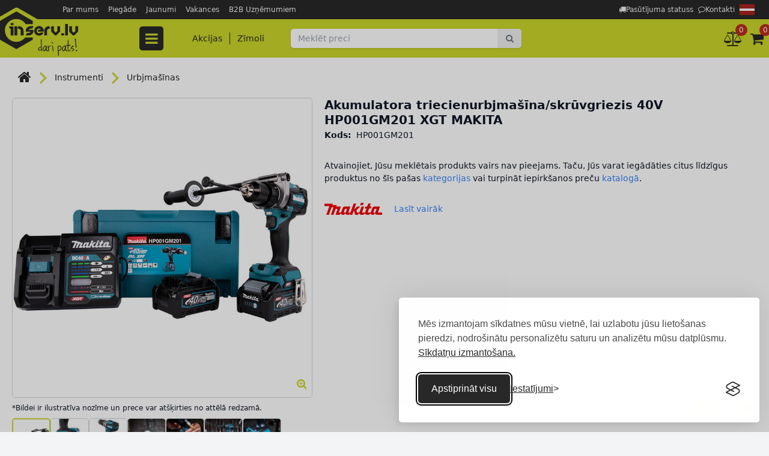

--- FILE ---
content_type: text/html; charset=utf-8
request_url: https://www.inserv.lv/products/57416/akumulatora-triecienurbjmasinaskruvgriezis-40v-hp001gm201-xgt-makita
body_size: 28178
content:
<!DOCTYPE html>
<html lang="lv">
<head>
    <meta charset="utf-8" />
    <meta name="viewport" content="width=device-width, initial-scale=1" />
    <meta name="csrf-token" content="14ZI33baohLGs3lNVWoeoU6d5Q8RHR5QTnFCDiKh" />
    <title>Akumulatora triecienurbjmašīna/skrūvgriezis 40V HP001GM201 XGT MAKITA | INSERV.LV</title>


    <link href="https://www.inserv.lv/products/57416/akumulatora-triecienurbjmasinaskruvgriezis-40v-hp001gm201-xgt-makita" rel="canonical" />
    <link rel="alternate" hreflang="lv" href="https://www.inserv.lv/products/57416/akumulatora-triecienurbjmasinaskruvgriezis-40v-hp001gm201-xgt-makita" />
    <link rel="alternate" hreflang="ru" href="https://www.inserv.lv/ru/products/57416/akkumuliatornaia-udarnaia-drel-surupovert-40v-hp001gm201-xgt-makita" />
    <link rel="alternate" hreflang="en" href="https://www.inserv.lv/en/products/57416/akumulatora-triecienurbjmasinaskruvgriezis-40v-hp001gm201-xgt-makita" />
    <link rel="alternate" hreflang="et" href="https://www.inserv.lv/et/products/57416/akulookrellkruvikeeraja-40v-hp001gm201-xgt-makita" />
    <link rel="alternate" hreflang="lt" href="https://www.inserv.lv/lt/products/57416/akumuliatorinis-smuginis-greztuvasatsuktuvas-40v-hp001gm201-xgt-makita" />
        <link href="/css/fe/vendor.css?id=bdfc32e4171a33cfadcbdad76b87acae" rel="stylesheet" type="text/css" />
    <link href="/css/fe/app.css?id=5ab7d87ed4ed33aa3e3a85d93a6263b7" rel="stylesheet" type="text/css" />
            <link href="/cookie-consent/silktide-consent-manager.css?v=3" rel="stylesheet" id="silktide-consent-manager-css" />
            <link rel="icon" type="image/png" href="/favicon.png" />
    <script>
            window.dataLayer = window.dataLayer || [];

            function gtag() {
                dataLayer.push(arguments);
            }

            gtag('consent', 'default', {
                analytics_storage: localStorage.getItem('silktideCookieChoice_analytics') === 'true' ? 'granted' : 'denied',
                ad_storage: localStorage.getItem('silktideCookieChoice_marketing') === 'true' ? 'granted' : 'denied',
                ad_user_data: localStorage.getItem('silktideCookieChoice_marketing') === 'true' ? 'granted' : 'denied',
                ad_personalization: localStorage.getItem('silktideCookieChoice_marketing') === 'true' ? 'granted' : 'denied',
                functionality_storage: localStorage.getItem('silktideCookieChoice_necessary') === 'true' ? 'granted' : 'denied',
                security_storage: localStorage.getItem('silktideCookieChoice_necessary') === 'true' ? 'granted' : 'denied'
            });
        </script>
        <script>
            (function (w, d, s, l, i) {
                w[l] = w[l] || [];
                w[l].push({
                    'gtm.start':
                        new Date().getTime(), event: 'gtm.js'
                });
                let f = d.getElementsByTagName(s)[0];
                let j = d.createElement(s), dl = l !== 'dataLayer' ? '&l=' + l : '';
                j.async = true;
                j.src = 'https://www.googletagmanager.com/gtm.js?id=' + i + dl;
                j.addEventListener('load', function () {
                    if (localStorage.getItem('gtm_error')) {
                        localStorage.removeItem('gtm_error');
                    }
                    const _ge = new CustomEvent('gtm_loaded', {bubbles: true});
                    d.dispatchEvent(_ge);
                });
                j.addEventListener('error', function () {
                    if (!localStorage.getItem('gtm_error')) {
                        localStorage.setItem('gtm_error', Date.now());
                    }
                });
                f.parentNode.insertBefore(j, f);
            })(window, document, 'script', 'dataLayer', 'GTM-KCLLG8L');
        </script>
    
    
            <script>
            if (localStorage.getItem('silktideCookieChoice_advertising') === 'true') {
                !function (f, b, e, v, n, t, s) {
                    if (f.fbq) {
                        return;
                    }
                    n = f.fbq = function () {
                        n.callMethod ?
                            n.callMethod.apply(n, arguments) : n.queue.push(arguments);
                    };
                    if (!f._fbq) {
                        f._fbq = n;
                    }
                    n.push = n;
                    n.loaded = !0;
                    n.version = '2.0';
                    n.queue = [];
                    t = b.createElement(e);
                    t.async = !0;
                    t.src = v;
                    s = b.getElementsByTagName(e)[0];
                    s.parentNode.insertBefore(t, s);
                }(window, document, 'script',
                    'https://connect.facebook.net/en_US/fbevents.js');
                window.fbq = fbq;
                fbq('init', '1888789641410261');
                fbq('track', 'PageView');
            }
        </script>
        <noscript>
            <img height="1" width="1" src="https://www.facebook.com/tr?id=1888789641410261&ev=PageView&noscript=1" />
        </noscript>
    </head>
<body class="text-gray-900 bg-gray-100 font-normal text-sm overflow-x-hidden md:pt-24 flex flex-col min-w-96 min-h-screen " id="site">


<header class="in-site-header z-40 static top-0 w-full md:fixed">
    <div class="lg:h-8 bg-brand-gray relative text-white">
    <div class="container flex justify-between items-center p-2 lg:p-0">
        <a href="https://www.inserv.lv" class="site-header__logo relative lg:hidden shrink-0">
            <img class="relative h-[65px]" src="/images/site-logo-mobile.lv.svg" alt="INSERV logo">
        </a>
        <nav class="sm:px-5 lg:pl-24 flex flex-1 text-xs h-8 justify-end md:text-xs " id="navbar-top-nav">
            <div class="js-popup-dropdown js-popup-dropdown--md bg-brand-gray flex flex-1 z-20 flex-nowrap md:flex-wrap flex-col md:flex-row right-0 top-16 absolute md:static p-3 md:p-0 items-end md:items-center md:flex" id="top-sections">
                                    <a class="text-gray-100 hover:text-white hover:underline p-1 xl:px-2" href="https://www.inserv.lv/info/par-mums">Par mums</a>
                                    <a class="text-gray-100 hover:text-white hover:underline p-1 xl:px-2" href="https://www.inserv.lv/info/piegade">Piegāde</a>
                                    <a class="text-gray-100 hover:text-white hover:underline p-1 xl:px-2" href="/articles">Jaunumi</a>
                                    <a class="text-gray-100 hover:text-white hover:underline p-1 xl:px-2" href="https://www.inserv.lv/info/vakances">Vakances</a>
                                    <a class="text-gray-100 hover:text-white hover:underline p-1 xl:px-2" href="https://www.inserv.lv/info/b2b-uznemumiem">B2B Uzņēmumiem</a>
                            </div>

            <div class="flex gap-2 sm:gap-4 items-center ml-auto">

                <a href="https://www.inserv.lv/track" class="text-center sm:text-left flex items-center gap-1 leading-none text-gray-100 hover:text-white hover:underline p-1">
                    <span class="hidden sm:block fa fa-truck"></span>
                    <span>Pasūtījuma statuss</span>
                </a>

                                    <a href="https://www.inserv.lv/info/kontakti" class="text-center sm:text-left flex items-center gap-1 leading-none text-gray-100 hover:text-white hover:underline p-1">
                        <span class="hidden sm:block fa fa-comment-o"></span>
                        <span>Kontakti</span>
                    </a>
                
                <nav class="relative group">
        <span class="block p-1">
            <img src="/images/flags/lv.svg" class="block min-w-5" width="25" height="19" alt="lv" />
        </span>

        <div class="absolute rounded-sm top-6 right-0 bg-gray-800 z-50 hidden group-hover:block">
                            <a href="/ru/products/57416/akumulatora-triecienurbjmasinaskruvgriezis-40v-hp001gm201-xgt-makita" class="block border-gray-400 border rounded-sm m-1">
                    <img src="/images/flags/ru.svg" class="block min-w-5" width="20" height="15" alt="ru" />
                </a>
                    </div>
    </nav>

                <button class="text-white flex items-center justify-center md:hidden group1 w-6" data-popup-dropdown="#top-sections" id="top-sections-btn">
                    <i class="fa fa-ellipsis-v text-2xl pointer-events-none hide-when-group1-active"></i>
                    <i class="fa fa-times text-2xl -mt-1 pointer-events-none show-when-group1-active"></i>
                </button>
            </div>
        </nav>
    </div>
</div>

    <div class="w-full bg-brand-green fixed p-1 pt-2 lg:p-0 bottom-0 left-0 lg:static lg:h-16 z-20">
    <div class="container flex items-center justify-between h-full bg-brand-green z-1 lg:justify-start lg:px-0 lg:relative">
        <a href="https://www.inserv.lv" class="in-site-header__logo relative hidden lg:block lg:absolute">
            <img class="relative" src="/images/site-logo.lv.svg" alt="INSERV logo" width="130" height="94">
        </a>
                
        <button type="button" class="in-navbar__toggle size-10 text-2xl rounded flex items-center justify-center text-brand-gray hover:text-brand-gray hover:bg-brand-green_lightened lg:hover:text-brand-green_lightened lg:hover:bg-brand-gray js-navigation-control lg:bg-brand-gray lg:rounded lg:mr-9 lg:py-1 lg:px-3 lg:text-brand-green lg:z-1" data-navigation-target="navbar">
    <span class="fa fa-bars"></span>
</button>
<nav class="in-navbar flex flex-col bg-white w-full h-[calc(100vh-52px)] fixed top-[100%] left-0 overflow-hidden justify-end -z-1 opacity-0 lg:flex-row-reverse lg:opacity-100 lg:z-0 lg:justify-start lg:bg-transparent lg:static lg:w-auto lg:h-auto lg:overflow-visible" data-navigation-element="navbar" data-navigation-element-active="false">
    <button class="absolute flex items-center justify-center size-5 ml-auto right-5 top-5 z-1 text-2xl lg:hidden" data-navigation-close>
        <span class="fa fa-times"></span>
    </button>

    <div class="font-medium flex gap-3 my-5 justify-center lg:mb-0 lg:mt-0">
        <div>
            <a class="text-brand-gray hover:text-brand-gray hover:bg-brand-green_lightened hover:no-underline px-3 py-2 rounded" href="https://www.inserv.lv/offers">Akcijas</a>
        </div>

        <div class="border-r border-brand-gray h-5"></div>

        
        <div>
            <a class="text-brand-gray hover:text-brand-gray hover:bg-brand-green_lightened hover:no-underline px-3 py-2 rounded" href="https://www.inserv.lv/brands">Zīmoli</a>
        </div>
    </div>
    <div class="flex-1 overflow-y-auto lg:flex lg:absolute lg:top-[100%] lg:left-5 lg:bg-white lg:flex-none lg:overflow-visible lg:shadow-sm">
        <ul class="in-supermenu relative z-30 mb-5 w-full lg:w-64 lg:mb-0">

            <li class="in-supermenu__row1 group">

            <a href="https://www.inserv.lv/categories/4/darza-tehnika" class="in-supermenu_link1 flex items-center w-full pulse highlighted">
                <img src="https://www.inserv.lv/storage/media/40000/40493/darza-tehnika.svg" class="ml-1 mr-3" width="26" height="26" alt="" />
                <span>
                    Dārza tehnika
                </span>
            </a>

                                            <div class="in-supermenu__window flex-col hidden bg-white lg:shadow-xl lg:group-hover:flex px-5 " data-size="small">
                    <div class="in-supermenu__grid flex flex-wrap w-auto pb-20">
                                                    <div class="in-supermenu__grid-item flex flex-col">
                                <a href="https://www.inserv.lv/categories/327/darza-tehnikas-piederumi" class="block font-semibold border-b border-gray-300 mb-2 hover:no-underline hover:border-brand-gray ">
                                    <h4 class="mb-0">Dārza tehnikas piederumi</h4>
                                </a>
                                <div class="mb-2">

                                                                            <a href="https://www.inserv.lv/categories/535/motorzagu-kedes" class="block py-1 leading-4">
                                            Motorzāģu ķēdes
                                        </a>
                                                                            <a href="https://www.inserv.lv/categories/534/motorzagu-sliedes" class="block py-1 leading-4">
                                            Motorzāģu sliedes
                                        </a>
                                                                            <a href="https://www.inserv.lv/categories/532/trimmeru-auklas" class="block py-1 leading-4">
                                            Trimmeru auklas
                                        </a>
                                                                            <a href="https://www.inserv.lv/categories/537/trimmeru-spoles" class="block py-1 leading-4">
                                            Trimmeru spoles
                                        </a>
                                                                            <a href="https://www.inserv.lv/categories/533/krumgriezu-ripas" class="block py-1 leading-4">
                                            Krūmgriežu ripas
                                        </a>
                                                                    </div>

                                <a class="more inline-block mt-auto w-[fit-content]" href="https://www.inserv.lv/categories/327/darza-tehnikas-piederumi">Visas kategorijas</a>
                            </div>
                                                    <div class="in-supermenu__grid-item flex flex-col">
                                <a href="https://www.inserv.lv/categories/4/darza-tehnika" class="block font-semibold border-b border-gray-300 mb-2 hover:no-underline hover:border-brand-gray ">
                                    <h4 class="mb-0">Dārza tehnika</h4>
                                </a>
                                <div class="mb-2">

                                                                            <a href="https://www.inserv.lv/categories/435/sniega-puteji" class="block py-1 leading-4">
                                            Sniega pūtēji
                                        </a>
                                                                            <a href="https://www.inserv.lv/categories/83/trimmeri-un-krumgriezi" class="block py-1 leading-4">
                                            Trimmeri un krūmgrieži
                                        </a>
                                                                            <a href="https://www.inserv.lv/categories/81/zales-plaveji" class="block py-1 leading-4">
                                            Zāles pļāvēji
                                        </a>
                                                                            <a href="https://www.inserv.lv/categories/377/darza-traktori" class="block py-1 leading-4">
                                            Dārza traktori
                                        </a>
                                                                            <a href="https://www.inserv.lv/categories/82/motorzagi" class="block py-1 leading-4">
                                            Motorzāģi
                                        </a>
                                                                    </div>

                                <a class="more inline-block mt-auto w-[fit-content]" href="https://www.inserv.lv/categories/4/darza-tehnika">Visas kategorijas</a>
                            </div>
                                            </div>
                    <div class="in-category-brands h-20 flex items-center border-t border-gray-300 absolute bottom-0 lg:hidden xl:flex">

                                                    <a href="https://www.inserv.lv/brands/stihl" class="mx-auto px-3">
                                <img src="https://nos.migbaltic.lv/storage/media/0000/692/stihl.svg" class="block w-20 h-12 object-contain " alt="STIHL">
                            </a>
                                                    <a href="https://www.inserv.lv/brands/scheppach" class="mx-auto px-3">
                                <img src="https://nos.migbaltic.lv/storage/media/0000/712/c/scheppach-logo.png" class="block w-20 h-12 object-contain " alt="SCHEPPACH">
                            </a>
                                                    <a href="https://www.inserv.lv/brands/stiga" class="mx-auto px-3">
                                <img src="https://nos.migbaltic.lv/storage/media/0000/717/stiga.svg" class="block w-20 h-12 object-contain " alt="STIGA">
                            </a>
                                                    <a href="https://www.inserv.lv/brands/daewoo" class="mx-auto px-3">
                                <img src="https://nos.migbaltic.lv/storage/media/70000/70520/DAEWOO-LOGO.svg" class="block w-20 h-12 object-contain " alt="DAEWOO">
                            </a>
                                                    <a href="https://www.inserv.lv/brands/black-deker" class="mx-auto px-3">
                                <img src="https://nos.migbaltic.lv/storage/media/0000/721/c/black-decker-logo-700x355-logo.png" class="block w-20 h-12 object-contain " alt="BLACK DECKER">
                            </a>
                                                    <a href="https://www.inserv.lv/brands/al-ko" class="mx-auto px-3">
                                <img src="https://nos.migbaltic.lv/storage/media/0000/765/c/al-ko-logo.png" class="block w-20 h-12 object-contain " alt="AL-KO">
                            </a>
                                                    <a href="https://www.inserv.lv/brands/oleo-mac" class="mx-auto px-3">
                                <img src="https://nos.migbaltic.lv/storage/media/0000/720/c/oleo-mac-logo.png" class="block w-20 h-12 object-contain " alt="OLEO MAC">
                            </a>
                        
                    </div>

                </div>
            
        </li>
            <li class="in-supermenu__row1 group">

            <a href="https://www.inserv.lv/categories/1/rokas-instrumenti" class="in-supermenu_link1 flex items-center w-full ">
                <img src="https://www.inserv.lv/storage/media/40000/40490/rokas-instrumenti.svg" class="ml-1 mr-3" width="26" height="26" alt="" />
                <span>
                    Rokas instrumenti
                </span>
            </a>

                                            <div class="in-supermenu__window flex-col hidden bg-white lg:shadow-xl lg:group-hover:flex px-5 " data-size="large">
                    <div class="in-supermenu__grid flex flex-wrap w-auto pb-20">
                                                    <div class="in-supermenu__grid-item flex flex-col">
                                <a href="https://www.inserv.lv/categories/468/instrumentu-glabasana" class="block font-semibold border-b border-gray-300 mb-2 hover:no-underline hover:border-brand-gray ">
                                    <h4 class="mb-0">Instrumentu glabāšana</h4>
                                </a>
                                <div class="mb-2">

                                                                            <a href="https://www.inserv.lv/categories/469/instrumentu-skapji" class="block py-1 leading-4">
                                            Instrumentu skapji
                                        </a>
                                                                            <a href="https://www.inserv.lv/categories/471/instrumentu-atvilktnes-skapjiem" class="block py-1 leading-4">
                                            Instrumentu atvilktnes skapjiem
                                        </a>
                                                                            <a href="https://www.inserv.lv/categories/470/instrumentu-kastes" class="block py-1 leading-4">
                                            Instrumentu kastes
                                        </a>
                                                                            <a href="https://www.inserv.lv/categories/520/instrumentu-mugursomas" class="block py-1 leading-4">
                                            Instrumentu mugursomas
                                        </a>
                                                                            <a href="https://www.inserv.lv/categories/518/somas-instrumentiem" class="block py-1 leading-4">
                                            Somas instrumentiem
                                        </a>
                                                                    </div>

                                <a class="more inline-block mt-auto w-[fit-content]" href="https://www.inserv.lv/categories/468/instrumentu-glabasana">Visas kategorijas</a>
                            </div>
                                                    <div class="in-supermenu__grid-item flex flex-col">
                                <a href="https://www.inserv.lv/categories/194/atslegas" class="block font-semibold border-b border-gray-300 mb-2 hover:no-underline hover:border-brand-gray ">
                                    <h4 class="mb-0">Atslēgas</h4>
                                </a>
                                <div class="mb-2">

                                                                            <a href="https://www.inserv.lv/categories/198/divpusejas-uzgrieznu-atslegas" class="block py-1 leading-4">
                                            Divpusējās uzgriežņu atslēgas
                                        </a>
                                                                            <a href="https://www.inserv.lv/categories/196/kombinetas-uzgrieznu-atslegas" class="block py-1 leading-4">
                                            Kombinētās uzgriežņu atslēgas
                                        </a>
                                                                            <a href="https://www.inserv.lv/categories/220/uzgrieznu-atslegas" class="block py-1 leading-4">
                                            Uzgriežņu atslēgas
                                        </a>
                                                                            <a href="https://www.inserv.lv/categories/275/caurulu-atslegas" class="block py-1 leading-4">
                                            Cauruļu atslēgas
                                        </a>
                                                                            <a href="https://www.inserv.lv/categories/276/stellatslegas" class="block py-1 leading-4">
                                            Stellatslēgas
                                        </a>
                                                                    </div>

                                <a class="more inline-block mt-auto w-[fit-content]" href="https://www.inserv.lv/categories/194/atslegas">Visas kategorijas</a>
                            </div>
                                                    <div class="in-supermenu__grid-item flex flex-col">
                                <a href="https://www.inserv.lv/categories/1712/mucinas-un-sprudatslegas" class="block font-semibold border-b border-gray-300 mb-2 hover:no-underline hover:border-brand-gray ">
                                    <h4 class="mb-0">Muciņas un sprūdatslēgas</h4>
                                </a>
                                <div class="mb-2">

                                                                            <a href="https://www.inserv.lv/categories/219/mucinu-atslegas" class="block py-1 leading-4">
                                            Muciņu atslēgas
                                        </a>
                                                                            <a href="https://www.inserv.lv/categories/197/gala-atslegas" class="block py-1 leading-4">
                                            Gala atslēgas
                                        </a>
                                                                            <a href="https://www.inserv.lv/categories/195/atslegas-ar-reversu" class="block py-1 leading-4">
                                            Atslēgas ar reversu
                                        </a>
                                                                    </div>

                                <a class="more inline-block mt-auto w-[fit-content]" href="https://www.inserv.lv/categories/1712/mucinas-un-sprudatslegas">Visas kategorijas</a>
                            </div>
                                                    <div class="in-supermenu__grid-item flex flex-col">
                                <a href="https://www.inserv.lv/categories/10/skruvgriezi" class="block font-semibold border-b border-gray-300 mb-2 hover:no-underline hover:border-brand-gray ">
                                    <h4 class="mb-0">Skrūvgrieži</h4>
                                </a>
                                <div class="mb-2">

                                                                            <a href="https://www.inserv.lv/categories/147/plakanie-skruvgriezi" class="block py-1 leading-4">
                                            Plakanie skrūvgrieži
                                        </a>
                                                                            <a href="https://www.inserv.lv/categories/148/krusta-ph-skruvgriezi" class="block py-1 leading-4">
                                            Krusta PH skrūvgrieži
                                        </a>
                                                                            <a href="https://www.inserv.lv/categories/149/krusta-pz-skruvgriezi" class="block py-1 leading-4">
                                            Krusta PZ skrūvgrieži
                                        </a>
                                                                            <a href="https://www.inserv.lv/categories/150/torx-skruvgriezi" class="block py-1 leading-4">
                                            TORX skrūvgrieži
                                        </a>
                                                                            <a href="https://www.inserv.lv/categories/295/triecienskruvgriezi" class="block py-1 leading-4">
                                            Triecienskrūvgrieži
                                        </a>
                                                                    </div>

                                <a class="more inline-block mt-auto w-[fit-content]" href="https://www.inserv.lv/categories/10/skruvgriezi">Visas kategorijas</a>
                            </div>
                                                    <div class="in-supermenu__grid-item flex flex-col">
                                <a href="https://www.inserv.lv/categories/119/skruvgriezu-uzgali" class="block font-semibold border-b border-gray-300 mb-2 hover:no-underline hover:border-brand-gray ">
                                    <h4 class="mb-0">Skrūvgriežu uzgaļi</h4>
                                </a>
                                <div class="mb-2">

                                                                            <a href="https://www.inserv.lv/categories/156/uzgalu-komplekti" class="block py-1 leading-4">
                                            Uzgaļu komplekti
                                        </a>
                                                                            <a href="https://www.inserv.lv/categories/368/uzgali-sl" class="block py-1 leading-4">
                                            Uzgaļi SL
                                        </a>
                                                                            <a href="https://www.inserv.lv/categories/297/uzgali-ph" class="block py-1 leading-4">
                                            Uzgaļi PH
                                        </a>
                                                                            <a href="https://www.inserv.lv/categories/298/uzgali-pz" class="block py-1 leading-4">
                                            Uzgaļi PZ
                                        </a>
                                                                            <a href="https://www.inserv.lv/categories/299/uzgali-torx-hex" class="block py-1 leading-4">
                                            Uzgaļi TORX, HEX
                                        </a>
                                                                    </div>

                                <a class="more inline-block mt-auto w-[fit-content]" href="https://www.inserv.lv/categories/119/skruvgriezu-uzgali">Visas kategorijas</a>
                            </div>
                                                    <div class="in-supermenu__grid-item flex flex-col">
                                <a href="https://www.inserv.lv/categories/161/celtnieka-instrumenti" class="block font-semibold border-b border-gray-300 mb-2 hover:no-underline hover:border-brand-gray ">
                                    <h4 class="mb-0">Celtnieka instrumenti</h4>
                                </a>
                                <div class="mb-2">

                                                                            <a href="https://www.inserv.lv/categories/162/spaktellapstas" class="block py-1 leading-4">
                                            Špakteļlāpstas
                                        </a>
                                                                            <a href="https://www.inserv.lv/categories/163/rivdeli" class="block py-1 leading-4">
                                            Rīvdēļi
                                        </a>
                                                                            <a href="https://www.inserv.lv/categories/164/smilspapira-turetaji" class="block py-1 leading-4">
                                            Smilšpapīra turētāji
                                        </a>
                                                                            <a href="https://www.inserv.lv/categories/165/kelles" class="block py-1 leading-4">
                                            Ķelles
                                        </a>
                                                                            <a href="https://www.inserv.lv/categories/166/krasas-maisitaji" class="block py-1 leading-4">
                                            Krāsas maisītāji
                                        </a>
                                                                    </div>

                                <a class="more inline-block mt-auto w-[fit-content]" href="https://www.inserv.lv/categories/161/celtnieka-instrumenti">Visas kategorijas</a>
                            </div>
                                                    <div class="in-supermenu__grid-item flex flex-col">
                                <a href="https://www.inserv.lv/categories/349/elektrika-instrumenti" class="block font-semibold border-b border-gray-300 mb-2 hover:no-underline hover:border-brand-gray ">
                                    <h4 class="mb-0">Elektriķa instrumenti</h4>
                                </a>
                                <div class="mb-2">

                                                                            <a href="https://www.inserv.lv/categories/576/elektrika-skruvgriezi" class="block py-1 leading-4">
                                            Elektriķa skrūvgrieži
                                        </a>
                                                                            <a href="https://www.inserv.lv/categories/577/elektrika-knaibles" class="block py-1 leading-4">
                                            Elektriķa knaibles
                                        </a>
                                                                            <a href="https://www.inserv.lv/categories/597/dazadi-elektrika-instrumenti" class="block py-1 leading-4">
                                            Dažādi elektriķa instrumenti
                                        </a>
                                                                            <a href="https://www.inserv.lv/categories/655/multimetri-un-testeri" class="block py-1 leading-4">
                                            Multimetri un testeri
                                        </a>
                                                                            <a href="https://www.inserv.lv/categories/1710/elektrika-nazi" class="block py-1 leading-4">
                                            Elektriķa naži
                                        </a>
                                                                    </div>

                                <a class="more inline-block mt-auto w-[fit-content]" href="https://www.inserv.lv/categories/349/elektrika-instrumenti">Visas kategorijas</a>
                            </div>
                                                    <div class="in-supermenu__grid-item flex flex-col">
                                <a href="https://www.inserv.lv/categories/14/krasotaja-instrumenti" class="block font-semibold border-b border-gray-300 mb-2 hover:no-underline hover:border-brand-gray ">
                                    <h4 class="mb-0">Krāsotāja instrumenti</h4>
                                </a>
                                <div class="mb-2">

                                                                            <a href="https://www.inserv.lv/categories/17/otas" class="block py-1 leading-4">
                                            Otas
                                        </a>
                                                                            <a href="https://www.inserv.lv/categories/18/rullisi" class="block py-1 leading-4">
                                            Rullīši
                                        </a>
                                                                            <a href="https://www.inserv.lv/categories/230/rullisu-rokturi" class="block py-1 leading-4">
                                            Rullīšu rokturi
                                        </a>
                                                                            <a href="https://www.inserv.lv/categories/229/vanninas-krasam" class="block py-1 leading-4">
                                            Vanniņas krāsām
                                        </a>
                                                                            <a href="https://www.inserv.lv/categories/231/krasosanas-komplekti" class="block py-1 leading-4">
                                            Krāsošanas komplekti
                                        </a>
                                                                    </div>

                                <a class="more inline-block mt-auto w-[fit-content]" href="https://www.inserv.lv/categories/14/krasotaja-instrumenti">Visas kategorijas</a>
                            </div>
                                                    <div class="in-supermenu__grid-item flex flex-col">
                                <a href="https://www.inserv.lv/categories/12/zagi" class="block font-semibold border-b border-gray-300 mb-2 hover:no-underline hover:border-brand-gray ">
                                    <h4 class="mb-0">Zāģi</h4>
                                </a>
                                <div class="mb-2">

                                                                            <a href="https://www.inserv.lv/categories/125/zagi-kokam" class="block py-1 leading-4">
                                            Zāģi kokam
                                        </a>
                                                                            <a href="https://www.inserv.lv/categories/126/zagi-metalam" class="block py-1 leading-4">
                                            Zāģi metālam
                                        </a>
                                                                            <a href="https://www.inserv.lv/categories/127/zagi-gipskartonam" class="block py-1 leading-4">
                                            Zāģi ģipškartonam
                                        </a>
                                                                            <a href="https://www.inserv.lv/categories/128/specialie-zagi" class="block py-1 leading-4">
                                            Speciālie zāģi
                                        </a>
                                                                            <a href="https://www.inserv.lv/categories/1640/arboristu-zagi" class="block py-1 leading-4">
                                            Arboristu zāģi
                                        </a>
                                                                    </div>

                                <a class="more inline-block mt-auto w-[fit-content]" href="https://www.inserv.lv/categories/12/zagi">Visas kategorijas</a>
                            </div>
                                                    <div class="in-supermenu__grid-item flex flex-col">
                                <a href="https://www.inserv.lv/categories/139/spiles" class="block font-semibold border-b border-gray-300 mb-2 hover:no-underline hover:border-brand-gray ">
                                    <h4 class="mb-0">Spīles</h4>
                                </a>
                                <div class="mb-2">

                                                                            <a href="https://www.inserv.lv/categories/140/skruvspiles" class="block py-1 leading-4">
                                            Skrūvspīles
                                        </a>
                                                                            <a href="https://www.inserv.lv/categories/141/spiles" class="block py-1 leading-4">
                                            Spīles
                                        </a>
                                                                    </div>

                                <a class="more inline-block mt-auto w-[fit-content]" href="https://www.inserv.lv/categories/139/spiles">Visas kategorijas</a>
                            </div>
                                                    <div class="in-supermenu__grid-item flex flex-col">
                                <a href="https://www.inserv.lv/categories/2808/nazi-un-griesanas-instrumenti" class="block font-semibold border-b border-gray-300 mb-2 hover:no-underline hover:border-brand-gray ">
                                    <h4 class="mb-0">Naži un griešanas instrumenti</h4>
                                </a>
                                <div class="mb-2">

                                                                            <a href="https://www.inserv.lv/categories/105/universalie-nazi" class="block py-1 leading-4">
                                            Universālie naži
                                        </a>
                                                                            <a href="https://www.inserv.lv/categories/599/tapesu-nazi" class="block py-1 leading-4">
                                            Tapešu naži
                                        </a>
                                                                            <a href="https://www.inserv.lv/categories/600/tapesu-nazu-asmeni" class="block py-1 leading-4">
                                            Tapešu nažu asmeņi
                                        </a>
                                                                            <a href="https://www.inserv.lv/categories/2840/specialie-nazi" class="block py-1 leading-4">
                                            Speciālie naži
                                        </a>
                                                                    </div>

                                <a class="more inline-block mt-auto w-[fit-content]" href="https://www.inserv.lv/categories/2808/nazi-un-griesanas-instrumenti">Visas kategorijas</a>
                            </div>
                                                    <div class="in-supermenu__grid-item flex flex-col">
                                <a href="https://www.inserv.lv/categories/137/skavotaji" class="block font-semibold border-b border-gray-300 mb-2 hover:no-underline hover:border-brand-gray ">
                                    <h4 class="mb-0">Skavotāji</h4>
                                </a>
                                <div class="mb-2">

                                                                            <a href="https://www.inserv.lv/categories/595/skavotaji" class="block py-1 leading-4">
                                            Skavotāji
                                        </a>
                                                                            <a href="https://www.inserv.lv/categories/596/skavas" class="block py-1 leading-4">
                                            Skavas
                                        </a>
                                                                    </div>

                                <a class="more inline-block mt-auto w-[fit-content]" href="https://www.inserv.lv/categories/137/skavotaji">Visas kategorijas</a>
                            </div>
                                                    <div class="in-supermenu__grid-item flex flex-col">
                                <a href="https://www.inserv.lv/categories/237/kniedetaji" class="block font-semibold border-b border-gray-300 mb-2 hover:no-underline hover:border-brand-gray ">
                                    <h4 class="mb-0">Kniedētāji</h4>
                                </a>
                                <div class="mb-2">

                                                                            <a href="https://www.inserv.lv/categories/593/kniedetaji" class="block py-1 leading-4">
                                            Kniedētāji
                                        </a>
                                                                            <a href="https://www.inserv.lv/categories/594/kniedes" class="block py-1 leading-4">
                                            Kniedes
                                        </a>
                                                                    </div>

                                <a class="more inline-block mt-auto w-[fit-content]" href="https://www.inserv.lv/categories/237/kniedetaji">Visas kategorijas</a>
                            </div>
                                                    <div class="in-supermenu__grid-item flex flex-col">
                                <a href="https://www.inserv.lv/categories/13/merinstrumenti" class="block font-semibold border-b border-gray-300 mb-2 hover:no-underline hover:border-brand-gray ">
                                    <h4 class="mb-0">Mērinstrumenti</h4>
                                </a>
                                <div class="mb-2">

                                                                            <a href="https://www.inserv.lv/categories/15/merlentes" class="block py-1 leading-4">
                                            Mērlentes
                                        </a>
                                                                            <a href="https://www.inserv.lv/categories/16/limenrazi" class="block py-1 leading-4">
                                            Līmeņrāži
                                        </a>
                                                                            <a href="https://www.inserv.lv/categories/90/bidmeri" class="block py-1 leading-4">
                                            Bīdmēri
                                        </a>
                                                                            <a href="https://www.inserv.lv/categories/91/lenki" class="block py-1 leading-4">
                                            Leņķi
                                        </a>
                                                                            <a href="https://www.inserv.lv/categories/257/atsvari-auklas-atzimesanai" class="block py-1 leading-4">
                                            Atsvari, auklas atzīmēšanai
                                        </a>
                                                                    </div>

                                <a class="more inline-block mt-auto w-[fit-content]" href="https://www.inserv.lv/categories/13/merinstrumenti">Visas kategorijas</a>
                            </div>
                                                    <div class="in-supermenu__grid-item flex flex-col">
                                <a href="https://www.inserv.lv/categories/2827/kravas-un-palesu-rati" class="block font-semibold border-b border-gray-300 mb-2 hover:no-underline hover:border-brand-gray ">
                                    <h4 class="mb-0">Kravas un palešu rati</h4>
                                </a>
                                <div class="mb-2">

                                                                            <a href="https://www.inserv.lv/categories/352/kravas-rati" class="block py-1 leading-4">
                                            Kravas rati
                                        </a>
                                                                            <a href="https://www.inserv.lv/categories/2829/kravas-rati-ar-platformu" class="block py-1 leading-4">
                                            Kravas rati ar platformu
                                        </a>
                                                                            <a href="https://www.inserv.lv/categories/2831/komplekti-mebelu-parvietosanai" class="block py-1 leading-4">
                                            Komplekti mēbeļu pārvietošanai
                                        </a>
                                                                            <a href="https://www.inserv.lv/categories/2828/palesu-rati" class="block py-1 leading-4">
                                            Palešu rati
                                        </a>
                                                                            <a href="https://www.inserv.lv/categories/2830/atbalsta-riteni" class="block py-1 leading-4">
                                            Atbalsta riteņi
                                        </a>
                                                                    </div>

                                <a class="more inline-block mt-auto w-[fit-content]" href="https://www.inserv.lv/categories/2827/kravas-un-palesu-rati">Visas kategorijas</a>
                            </div>
                                                    <div class="in-supermenu__grid-item flex flex-col">
                                <a href="https://www.inserv.lv/categories/264/limlentes" class="block font-semibold border-b border-gray-300 mb-2 hover:no-underline hover:border-brand-gray ">
                                    <h4 class="mb-0">Līmlentes</h4>
                                </a>
                                <div class="mb-2">

                                                                            <a href="https://www.inserv.lv/categories/265/izolacijas-lentes" class="block py-1 leading-4">
                                            Izolācijas lentes
                                        </a>
                                                                            <a href="https://www.inserv.lv/categories/266/papira-limlentes" class="block py-1 leading-4">
                                            Papīra līmlentes
                                        </a>
                                                                            <a href="https://www.inserv.lv/categories/267/iepakojuma-limlentes" class="block py-1 leading-4">
                                            Iepakojuma līmlentes
                                        </a>
                                                                            <a href="https://www.inserv.lv/categories/268/divpusejas-limlentes" class="block py-1 leading-4">
                                            Divpusējās līmlentes
                                        </a>
                                                                            <a href="https://www.inserv.lv/categories/269/mitrumizturigas-limlentes" class="block py-1 leading-4">
                                            Mitrumizturīgas līmlentes
                                        </a>
                                                                    </div>

                                <a class="more inline-block mt-auto w-[fit-content]" href="https://www.inserv.lv/categories/264/limlentes">Visas kategorijas</a>
                            </div>
                                                    <div class="in-supermenu__grid-item flex flex-col">
                                <a href="https://www.inserv.lv/categories/1/rokas-instrumenti" class="block font-semibold border-b border-gray-300 mb-2 hover:no-underline hover:border-brand-gray ">
                                    <h4 class="mb-0">Rokas instrumenti</h4>
                                </a>
                                <div class="mb-2">

                                                                            <a href="https://www.inserv.lv/categories/193/instrumentu-komplekti" class="block py-1 leading-4">
                                            Instrumentu komplekti
                                        </a>
                                                                            <a href="https://www.inserv.lv/categories/1375/darba-galdi-balsti-un-stativi" class="block py-1 leading-4">
                                            Darba galdi, balsti un statīvi
                                        </a>
                                                                            <a href="https://www.inserv.lv/categories/40/knaibles" class="block py-1 leading-4">
                                            Knaibles
                                        </a>
                                                                            <a href="https://www.inserv.lv/categories/259/santehnika-instrumenti" class="block py-1 leading-4">
                                            Santehniķa instrumenti
                                        </a>
                                                                            <a href="https://www.inserv.lv/categories/11/amuri" class="block py-1 leading-4">
                                            Āmuri
                                        </a>
                                                                    </div>

                                <a class="more inline-block mt-auto w-[fit-content]" href="https://www.inserv.lv/categories/1/rokas-instrumenti">Visas kategorijas</a>
                            </div>
                                            </div>
                    <div class="in-category-brands h-20 flex items-center border-t border-gray-300 absolute bottom-0 lg:hidden xl:flex">

                                                    <a href="https://www.inserv.lv/brands/yato" class="mx-auto px-3">
                                <img src="https://nos.migbaltic.lv/storage/media/0000/644/yato.svg" class="block w-20 h-12 object-contain " alt="YATO">
                            </a>
                                                    <a href="https://www.inserv.lv/brands/kreator" class="mx-auto px-3">
                                <img src="https://nos.migbaltic.lv/storage/media/0000/649/kreator.svg" class="block w-20 h-12 object-contain " alt="KREATOR">
                            </a>
                                                    <a href="https://www.inserv.lv/brands/hogert" class="mx-auto px-3">
                                <img src="https://nos.migbaltic.lv/storage/media/68000/68784/c/HOGERT-logo.png" class="block w-20 h-12 object-contain " alt="HOGERT">
                            </a>
                                                    <a href="https://www.inserv.lv/brands/color-expert" class="mx-auto px-3">
                                <img src="https://nos.migbaltic.lv/storage/media/0000/730/color-expert.svg" class="block w-20 h-12 object-contain " alt="COLOR EXPERT">
                            </a>
                                                    <a href="https://www.inserv.lv/brands/vorel" class="mx-auto px-3">
                                <img src="https://nos.migbaltic.lv/storage/media/0000/633/c/vorel-logo.png" class="block w-20 h-12 object-contain " alt="VOREL">
                            </a>
                                                    <a href="https://www.inserv.lv/brands/bahco" class="mx-auto px-3">
                                <img src="https://nos.migbaltic.lv/storage/media/0000/630/bahco.svg" class="block w-20 h-12 object-contain " alt="BAHCO">
                            </a>
                                                    <a href="https://www.inserv.lv/brands/TOYA" class="mx-auto px-3">
                                <img src="https://nos.migbaltic.lv/storage/media/71000/71096/c/logo-toya-thumb_6325ba7273a7f9_67384002.png-logo.png" class="block w-20 h-12 object-contain " alt="TOYA">
                            </a>
                        
                    </div>

                </div>
            
        </li>
            <li class="in-supermenu__row1 group">

            <a href="https://www.inserv.lv/categories/2/instrumenti" class="in-supermenu_link1 flex items-center w-full ">
                <img src="https://www.inserv.lv/storage/media/40000/40491/instrumenti.svg" class="ml-1 mr-3" width="26" height="26" alt="" />
                <span>
                    Instrumenti
                </span>
            </a>

                                            <div class="in-supermenu__window flex-col hidden bg-white lg:shadow-xl lg:group-hover:flex px-5 " data-size="small">
                    <div class="in-supermenu__grid flex flex-wrap w-auto pb-20">
                                                    <div class="in-supermenu__grid-item flex flex-col">
                                <a href="https://www.inserv.lv/categories/293/pneimatiskie-instrumenti" class="block font-semibold border-b border-gray-300 mb-2 hover:no-underline hover:border-brand-gray ">
                                    <h4 class="mb-0">Pneimatiskie instrumenti</h4>
                                </a>
                                <div class="mb-2">

                                                                            <a href="https://www.inserv.lv/categories/367/kompresori" class="block py-1 leading-4">
                                            Kompresori
                                        </a>
                                                                            <a href="https://www.inserv.lv/categories/443/piederumi" class="block py-1 leading-4">
                                            Piederumi
                                        </a>
                                                                            <a href="https://www.inserv.lv/categories/444/pneimatiskas-gaisa-pistoles" class="block py-1 leading-4">
                                            Pneimatiskās gaisa pistoles
                                        </a>
                                                                            <a href="https://www.inserv.lv/categories/448/pneimatiskas-pumpesanas-pistoles" class="block py-1 leading-4">
                                            Pneimatiskās pumpēšanas pistoles
                                        </a>
                                                                            <a href="https://www.inserv.lv/categories/449/pneimatiskas-krasosanas-pistoles" class="block py-1 leading-4">
                                            Pneimatiskās krāsošanas pistoles
                                        </a>
                                                                    </div>

                                <a class="more inline-block mt-auto w-[fit-content]" href="https://www.inserv.lv/categories/293/pneimatiskie-instrumenti">Visas kategorijas</a>
                            </div>
                                                    <div class="in-supermenu__grid-item flex flex-col">
                                <a href="https://www.inserv.lv/categories/2/instrumenti" class="block font-semibold border-b border-gray-300 mb-2 hover:no-underline hover:border-brand-gray ">
                                    <h4 class="mb-0">Elektroinstrumenti</h4>
                                </a>
                                <div class="mb-2">

                                                                            <a href="https://www.inserv.lv/categories/628/zagi" class="block py-1 leading-4">
                                            Zāģi
                                        </a>
                                                                            <a href="https://www.inserv.lv/categories/627/slipmasinas" class="block py-1 leading-4">
                                            Slīpmašīnas
                                        </a>
                                                                            <a href="https://www.inserv.lv/categories/360/akumulatori-un-ladetaji" class="block py-1 leading-4">
                                            Akumulatori un lādētāji
                                        </a>
                                                                            <a href="https://www.inserv.lv/categories/351/generatori" class="block py-1 leading-4">
                                            Ģeneratori
                                        </a>
                                                                            <a href="https://www.inserv.lv/categories/19/urbjmasinas" class="block py-1 leading-4">
                                            Urbjmašīnas
                                        </a>
                                                                    </div>

                                <a class="more inline-block mt-auto w-[fit-content]" href="https://www.inserv.lv/categories/2/instrumenti">Visas kategorijas</a>
                            </div>
                                            </div>
                    <div class="in-category-brands h-20 flex items-center border-t border-gray-300 absolute bottom-0 lg:hidden xl:flex">

                                                    <a href="https://www.inserv.lv/brands/powerplus" class="mx-auto px-3">
                                <img src="https://nos.migbaltic.lv/storage/media/0000/648/powerplus.svg" class="block w-20 h-12 object-contain " alt="POWERPLUS">
                            </a>
                                                    <a href="https://www.inserv.lv/brands/milwaukee" class="mx-auto px-3">
                                <img src="https://nos.migbaltic.lv/storage/media/0000/684/milwaukee.svg" class="block w-20 h-12 object-contain " alt="MILWAUKEE">
                            </a>
                                                    <a href="https://www.inserv.lv/brands/makita" class="mx-auto px-3">
                                <img src="https://nos.migbaltic.lv/storage/media/0000/625/makita.svg" class="block w-20 h-12 object-contain " alt="MAKITA">
                            </a>
                                                    <a href="https://www.inserv.lv/brands/bosch" class="mx-auto px-3">
                                <img src="https://nos.migbaltic.lv/storage/media/0000/664/bosch-logo-simple.svg" class="block w-20 h-12 object-contain " alt="BOSCH">
                            </a>
                                                    <a href="https://www.inserv.lv/brands/dewalt" class="mx-auto px-3">
                                <img src="https://nos.migbaltic.lv/storage/media/0000/661/dewalt.svg" class="block w-20 h-12 object-contain " alt="DEWALT">
                            </a>
                                                    <a href="https://www.inserv.lv/brands/konner-sohnen" class="mx-auto px-3">
                                <img src="https://nos.migbaltic.lv/storage/media/0000/915/c/konnerlogo-logo.png" class="block w-20 h-12 object-contain " alt="KONNER &amp; SOHNEN">
                            </a>
                                                    <a href="https://www.inserv.lv/brands/metabo" class="mx-auto px-3">
                                <img src="https://nos.migbaltic.lv/storage/media/0000/711/metabo.svg" class="block w-20 h-12 object-contain " alt="METABO">
                            </a>
                        
                    </div>

                </div>
            
        </li>
            <li class="in-supermenu__row1 group">

            <a href="https://www.inserv.lv/categories/3/abrazivi-urbji-asmeni" class="in-supermenu_link1 flex items-center w-full ">
                <img src="https://www.inserv.lv/storage/media/40000/40492/abrazivi-urbji-asmeni.svg" class="ml-1 mr-3" width="26" height="26" alt="" />
                <span>
                    Abrazīvi, urbji, asmeņi
                </span>
            </a>

                                            <div class="in-supermenu__window flex-col hidden bg-white lg:shadow-xl lg:group-hover:flex px-5 " data-size="small">
                    <div class="in-supermenu__grid flex flex-wrap w-auto pb-20">
                                                    <div class="in-supermenu__grid-item flex flex-col">
                                <a href="https://www.inserv.lv/categories/639/diski" class="block font-semibold border-b border-gray-300 mb-2 hover:no-underline hover:border-brand-gray ">
                                    <h4 class="mb-0">Diski</h4>
                                </a>
                                <div class="mb-2">

                                                                            <a href="https://www.inserv.lv/categories/42/griezejdiski" class="block py-1 leading-4">
                                            Griezējdiski
                                        </a>
                                                                            <a href="https://www.inserv.lv/categories/43/dimanta-griezejdiski" class="block py-1 leading-4">
                                            Dimanta griezējdiski
                                        </a>
                                                                            <a href="https://www.inserv.lv/categories/80/slipdiski" class="block py-1 leading-4">
                                            Slīpdiski
                                        </a>
                                                                            <a href="https://www.inserv.lv/categories/261/diski-pulesanai" class="block py-1 leading-4">
                                            Diski pulēšanai
                                        </a>
                                                                    </div>

                                <a class="more inline-block mt-auto w-[fit-content]" href="https://www.inserv.lv/categories/639/diski">Visas kategorijas</a>
                            </div>
                                                    <div class="in-supermenu__grid-item flex flex-col">
                                <a href="https://www.inserv.lv/categories/44/urbji" class="block font-semibold border-b border-gray-300 mb-2 hover:no-underline hover:border-brand-gray ">
                                    <h4 class="mb-0">Urbji</h4>
                                </a>
                                <div class="mb-2">

                                                                            <a href="https://www.inserv.lv/categories/87/spiralurbji" class="block py-1 leading-4">
                                            Spirālurbji
                                        </a>
                                                                            <a href="https://www.inserv.lv/categories/88/spalvurbji" class="block py-1 leading-4">
                                            Spalvurbji
                                        </a>
                                                                            <a href="https://www.inserv.lv/categories/89/kronurbji" class="block py-1 leading-4">
                                            Kroņurbji
                                        </a>
                                                                            <a href="https://www.inserv.lv/categories/96/urbji-betonam" class="block py-1 leading-4">
                                            Urbji betonam
                                        </a>
                                                                            <a href="https://www.inserv.lv/categories/97/urbji-akmenim" class="block py-1 leading-4">
                                            Urbji akmenim
                                        </a>
                                                                    </div>

                                <a class="more inline-block mt-auto w-[fit-content]" href="https://www.inserv.lv/categories/44/urbji">Visas kategorijas</a>
                            </div>
                                                    <div class="in-supermenu__grid-item flex flex-col">
                                <a href="https://www.inserv.lv/categories/138/asmeni" class="block font-semibold border-b border-gray-300 mb-2 hover:no-underline hover:border-brand-gray ">
                                    <h4 class="mb-0">Asmeņi</h4>
                                </a>
                                <div class="mb-2">

                                                                            <a href="https://www.inserv.lv/categories/109/zobenzaga-asmeni" class="block py-1 leading-4">
                                            Zobenzāģa asmeņi
                                        </a>
                                                                            <a href="https://www.inserv.lv/categories/108/figurzaga-asmeni" class="block py-1 leading-4">
                                            Figūrzāģa asmeņi
                                        </a>
                                                                            <a href="https://www.inserv.lv/categories/129/rotzaga-asmeni" class="block py-1 leading-4">
                                            Rotzāģa asmeņi
                                        </a>
                                                                            <a href="https://www.inserv.lv/categories/130/lokveida-zaga-asmeni" class="block py-1 leading-4">
                                            Lokveida zāģa asmeņi
                                        </a>
                                                                            <a href="https://www.inserv.lv/categories/131/metala-zaga-asmeni" class="block py-1 leading-4">
                                            Metāla zāģa asmeņi
                                        </a>
                                                                    </div>

                                <a class="more inline-block mt-auto w-[fit-content]" href="https://www.inserv.lv/categories/138/asmeni">Visas kategorijas</a>
                            </div>
                                                    <div class="in-supermenu__grid-item flex flex-col">
                                <a href="https://www.inserv.lv/categories/3/abrazivi-urbji-asmeni" class="block font-semibold border-b border-gray-300 mb-2 hover:no-underline hover:border-brand-gray ">
                                    <h4 class="mb-0">Citas kategorijas</h4>
                                </a>
                                <div class="mb-2">

                                                                            <a href="https://www.inserv.lv/categories/92/diskveida-birstes" class="block py-1 leading-4">
                                            Diskveida birstes
                                        </a>
                                                                            <a href="https://www.inserv.lv/categories/47/zagripas" class="block py-1 leading-4">
                                            Zāģripas
                                        </a>
                                                                            <a href="https://www.inserv.lv/categories/121/smilspapiri" class="block py-1 leading-4">
                                            Smilšpapīri
                                        </a>
                                                                            <a href="https://www.inserv.lv/categories/45/frezes" class="block py-1 leading-4">
                                            Frēzes
                                        </a>
                                                                            <a href="https://www.inserv.lv/categories/122/vitngriezi" class="block py-1 leading-4">
                                            Vītņgrieži
                                        </a>
                                                                    </div>

                                <a class="more inline-block mt-auto w-[fit-content]" href="https://www.inserv.lv/categories/3/abrazivi-urbji-asmeni">Visas kategorijas</a>
                            </div>
                                            </div>
                    <div class="in-category-brands h-20 flex items-center border-t border-gray-300 absolute bottom-0 lg:hidden xl:flex">

                                                    <a href="https://www.inserv.lv/brands/abrex" class="mx-auto px-3">
                                <img src="https://nos.migbaltic.lv/storage/media/1000/1662/ABREX-GREY-ORANGE.svg" class="block w-20 h-12 object-contain " alt="ABREX">
                            </a>
                                                    <a href="https://www.inserv.lv/brands/keil" class="mx-auto px-3">
                                <img src="https://nos.migbaltic.lv/storage/media/0000/928/c/keil-logo.png" class="block w-20 h-12 object-contain " alt="KEIL">
                            </a>
                                                    <a href="https://www.inserv.lv/brands/novoabrasive" class="mx-auto px-3">
                                <img src="https://nos.migbaltic.lv/storage/media/0000/871/novoabrasive-logo.svg" class="block w-20 h-12 object-contain " alt="NOVOABRASIVE">
                            </a>
                                                    <a href="https://www.inserv.lv/brands/baug" class="mx-auto px-3">
                                <img src="https://nos.migbaltic.lv/storage/media/1000/1114/notig-tools-logo.1.svg" class="block w-20 h-12 object-contain " alt="BAUG">
                            </a>
                                                    <a href="https://www.inserv.lv/brands/rubi" class="mx-auto px-3">
                                <img src="https://nos.migbaltic.lv/storage/media/0000/690/c/rubi-logo.png" class="block w-20 h-12 object-contain " alt="RUBI">
                            </a>
                                                    <a href="https://www.inserv.lv/brands/pegasus" class="mx-auto px-3">
                                <img src="https://nos.migbaltic.lv/storage/media/1000/1226/c/pegasus-logo.png" class="block w-20 h-12 object-contain " alt="PEGASUS">
                            </a>
                                                    <a href="https://www.inserv.lv/brands/leman" class="mx-auto px-3">
                                <img src="https://nos.migbaltic.lv/storage/media/0000/665/c/leman-logo.png" class="block w-20 h-12 object-contain " alt="LEMAN">
                            </a>
                        
                    </div>

                </div>
            
        </li>
            <li class="in-supermenu__row1 group">

            <a href="https://www.inserv.lv/categories/379/celtniecibas-instrumenti" class="in-supermenu_link1 flex items-center w-full ">
                <img src="https://www.inserv.lv/storage/media/70000/70334/celtniecibas-instrumenti.svg" class="ml-1 mr-3" width="26" height="26" alt="" />
                <span>
                    Celtniecības instrumenti
                </span>
            </a>

                                            <div class="in-supermenu__window flex-col hidden bg-white lg:shadow-xl lg:group-hover:flex px-5 " data-size="small">
                    <div class="in-supermenu__grid flex flex-wrap w-auto pb-20">
                                                    <div class="in-supermenu__grid-item flex flex-col">
                                <a href="https://www.inserv.lv/categories/379/celtniecibas-instrumenti" class="block font-semibold border-b border-gray-300 mb-2 hover:no-underline hover:border-brand-gray ">
                                    <h4 class="mb-0">Citas kategorijas</h4>
                                </a>
                                <div class="mb-2">

                                                                            <a href="https://www.inserv.lv/categories/587/dzilumvibratori" class="block py-1 leading-4">
                                            Dziļumvibratori
                                        </a>
                                                                            <a href="https://www.inserv.lv/categories/1733/vibroblietes" class="block py-1 leading-4">
                                            Vibroblietes
                                        </a>
                                                                            <a href="https://www.inserv.lv/categories/1734/betona-maisitaji" class="block py-1 leading-4">
                                            Betona maisitāji
                                        </a>
                                                                            <a href="https://www.inserv.lv/categories/1735/dazadi" class="block py-1 leading-4">
                                            Dažādi
                                        </a>
                                                                    </div>

                                <a class="more inline-block mt-auto w-[fit-content]" href="https://www.inserv.lv/categories/379/celtniecibas-instrumenti">Visas kategorijas</a>
                            </div>
                                            </div>
                    <div class="in-category-brands h-20 flex items-center border-t border-gray-300 absolute bottom-0 lg:hidden xl:flex">

                                                    <a href="https://www.inserv.lv/brands/wagner" class="mx-auto px-3">
                                <img src="https://nos.migbaltic.lv/storage/media/0000/956/c/wagner-logo-logo.png" class="block w-20 h-12 object-contain " alt="WAGNER">
                            </a>
                                                    <a href="https://www.inserv.lv/brands/collomix" class="mx-auto px-3">
                                <img src="https://nos.migbaltic.lv/storage/media/1000/1766/c/collomix-logo.png" class="block w-20 h-12 object-contain " alt="COLLOMIX">
                            </a>
                                                    <a href="https://www.inserv.lv/brands/kaltmann" class="mx-auto px-3">
                                <img src="https://nos.migbaltic.lv/storage/media/1000/1243/c/kaltmann-logo.png" class="block w-20 h-12 object-contain " alt="KALTMANN">
                            </a>
                                                    <a href="https://www.inserv.lv/brands/WACKER-NEUSON" class="mx-auto px-3">
                                <img src="https://nos.migbaltic.lv/storage/media/70000/70385/c/wacker-neuson-logo-logo.png" class="block w-20 h-12 object-contain " alt="WACKER NEUSON">
                            </a>
                                                    <a href="https://www.inserv.lv/brands/altrad-belle" class="mx-auto px-3">
                                <img src="https://nos.migbaltic.lv/storage/media/1000/1676/c/Belle-UK_CMYK-3732x1535-logo.png" class="block w-20 h-12 object-contain " alt="ALTRAD BELLE">
                            </a>
                                                    <a href="https://www.inserv.lv/brands/tresnar" class="mx-auto px-3">
                                <img src="https://nos.migbaltic.lv/storage/media/0000/866/c/tresnar-logo.png" class="block w-20 h-12 object-contain " alt="Tresnar">
                            </a>
                                                    <a href="https://www.inserv.lv/brands/altrad" class="mx-auto px-3">
                                <img src="https://nos.migbaltic.lv/storage/media/1000/1239/c/altrad-72-rvb-120-120-logo.png" class="block w-20 h-12 object-contain " alt="ALTRAD">
                            </a>
                        
                    </div>

                </div>
            
        </li>
            <li class="in-supermenu__row1 group">

            <a href="https://www.inserv.lv/categories/2639/auto-preces" class="in-supermenu_link1 flex items-center w-full ">
                <img src="https://www.inserv.lv/storage/media/71000/71800/Auto-preces.svg" class="ml-1 mr-3" width="26" height="26" alt="" />
                <span>
                    Auto preces
                </span>
            </a>

                                            <div class="in-supermenu__window flex-col hidden bg-white lg:shadow-xl lg:group-hover:flex px-5 " data-size="medium">
                    <div class="in-supermenu__grid flex flex-wrap w-auto pb-20">
                                                    <div class="in-supermenu__grid-item flex flex-col">
                                <a href="https://www.inserv.lv/categories/2790/domkrati-un-stativi" class="block font-semibold border-b border-gray-300 mb-2 hover:no-underline hover:border-brand-gray ">
                                    <h4 class="mb-0">Domkrati un statīvi</h4>
                                </a>
                                <div class="mb-2">

                                                                            <a href="https://www.inserv.lv/categories/458/domkrati" class="block py-1 leading-4">
                                            Domkrati
                                        </a>
                                                                            <a href="https://www.inserv.lv/categories/1757/auto-stativi" class="block py-1 leading-4">
                                            Auto statīvi
                                        </a>
                                                                    </div>

                                <a class="more inline-block mt-auto w-[fit-content]" href="https://www.inserv.lv/categories/2790/domkrati-un-stativi">Visas kategorijas</a>
                            </div>
                                                    <div class="in-supermenu__grid-item flex flex-col">
                                <a href="https://www.inserv.lv/categories/457/auto-instrumenti" class="block font-semibold border-b border-gray-300 mb-2 hover:no-underline hover:border-brand-gray ">
                                    <h4 class="mb-0">Auto instrumenti</h4>
                                </a>
                                <div class="mb-2">

                                                                            <a href="https://www.inserv.lv/categories/2793/dinamometriskas-atslegas" class="block py-1 leading-4">
                                            Dinamometriskās atslēgas
                                        </a>
                                                                            <a href="https://www.inserv.lv/categories/475/instrumenti-dzineja-remontam" class="block py-1 leading-4">
                                            Instrumenti dzinēja remontam
                                        </a>
                                                                            <a href="https://www.inserv.lv/categories/461/instrumenti-diagnostikai" class="block py-1 leading-4">
                                            Instrumenti diagnostikai
                                        </a>
                                                                            <a href="https://www.inserv.lv/categories/479/tapas-paplaksnes-blives" class="block py-1 leading-4">
                                            Tapas, paplāksnes, blīves
                                        </a>
                                                                            <a href="https://www.inserv.lv/categories/481/instrumenti-ritosajai-dalai" class="block py-1 leading-4">
                                            Instrumenti ritošajai daļai
                                        </a>
                                                                    </div>

                                <a class="more inline-block mt-auto w-[fit-content]" href="https://www.inserv.lv/categories/457/auto-instrumenti">Visas kategorijas</a>
                            </div>
                                                    <div class="in-supermenu__grid-item flex flex-col">
                                <a href="https://www.inserv.lv/categories/339/auto-kimija" class="block font-semibold border-b border-gray-300 mb-2 hover:no-underline hover:border-brand-gray ">
                                    <h4 class="mb-0">Auto ķīmija</h4>
                                </a>
                                <div class="mb-2">

                                                                            <a href="https://www.inserv.lv/categories/1753/auto-tirisanas-lidzekli" class="block py-1 leading-4">
                                            Auto tīrīšanas līdzekļi
                                        </a>
                                                                            <a href="https://www.inserv.lv/categories/1754/auto-aizsardzibas-lidzekli" class="block py-1 leading-4">
                                            Auto aizsardzības līdzekļi
                                        </a>
                                                                            <a href="https://www.inserv.lv/categories/1755/auto-ellas-un-smervielas" class="block py-1 leading-4">
                                            Auto eļļas un smērvielas
                                        </a>
                                                                            <a href="https://www.inserv.lv/categories/2570/tehniskie-skidrumi" class="block py-1 leading-4">
                                            Tehniskie šķidrumi
                                        </a>
                                                                            <a href="https://www.inserv.lv/categories/2571/tirisanas-lidzekli-auto-dzinejiem-un-ritosajai-dalai" class="block py-1 leading-4">
                                            Tīrīšanas līdzekļi auto dzinējiem un ritošajai daļai
                                        </a>
                                                                    </div>

                                <a class="more inline-block mt-auto w-[fit-content]" href="https://www.inserv.lv/categories/339/auto-kimija">Visas kategorijas</a>
                            </div>
                                                    <div class="in-supermenu__grid-item flex flex-col">
                                <a href="https://www.inserv.lv/categories/2640/jumta-bagaznieki-un-aksesuari" class="block font-semibold border-b border-gray-300 mb-2 hover:no-underline hover:border-brand-gray ">
                                    <h4 class="mb-0">Jumta bagāžnieki un aksesuāri</h4>
                                </a>
                                <div class="mb-2">

                                                                            <a href="https://www.inserv.lv/categories/2641/jumta-bagaznieki" class="block py-1 leading-4">
                                            Jumta bagāžnieki
                                        </a>
                                                                            <a href="https://www.inserv.lv/categories/2642/jumta-skersstieni" class="block py-1 leading-4">
                                            Jumta šķērsstieņi
                                        </a>
                                                                            <a href="https://www.inserv.lv/categories/2643/velosipedu-turetaji" class="block py-1 leading-4">
                                            Velosipēdu turētāji
                                        </a>
                                                                            <a href="https://www.inserv.lv/categories/2644/slepju-turetaji" class="block py-1 leading-4">
                                            Slēpju turētāji
                                        </a>
                                                                            <a href="https://www.inserv.lv/categories/2645/kajaku-un-kanoe-turetaji" class="block py-1 leading-4">
                                            Kajaku un kanoe turētāji
                                        </a>
                                                                    </div>

                                <a class="more inline-block mt-auto w-[fit-content]" href="https://www.inserv.lv/categories/2640/jumta-bagaznieki-un-aksesuari">Visas kategorijas</a>
                            </div>
                                                    <div class="in-supermenu__grid-item flex flex-col">
                                <a href="https://www.inserv.lv/categories/2639/auto-preces" class="block font-semibold border-b border-gray-300 mb-2 hover:no-underline hover:border-brand-gray ">
                                    <h4 class="mb-0">Citas kategorijas</h4>
                                </a>
                                <div class="mb-2">

                                                                            <a href="https://www.inserv.lv/categories/460/auto-akumulatoru-ladetaji-testeri-un-palaisanas-iekartas" class="block py-1 leading-4">
                                            Auto akumulatoru lādētāji, testeri un palaišanas iekārtas
                                        </a>
                                                                            <a href="https://www.inserv.lv/categories/478/autoservisa-aprikojums" class="block py-1 leading-4">
                                            Autoservisa aprīkojums
                                        </a>
                                                                            <a href="https://www.inserv.lv/categories/2562/auto-piekabes-aprikojums" class="block py-1 leading-4">
                                            Auto piekabes aprīkojums
                                        </a>
                                                                            <a href="https://www.inserv.lv/categories/2787/auto-drosibas-aprikojums" class="block py-1 leading-4">
                                            Auto drošības aprīkojums
                                        </a>
                                                                            <a href="https://www.inserv.lv/categories/2816/stavvietu-barjeras-sledzenes" class="block py-1 leading-4">
                                            Stāvvietu barjeras, slēdzenes
                                        </a>
                                                                    </div>

                                <a class="more inline-block mt-auto w-[fit-content]" href="https://www.inserv.lv/categories/2639/auto-preces">Visas kategorijas</a>
                            </div>
                                            </div>
                    <div class="in-category-brands h-20 flex items-center border-t border-gray-300 absolute bottom-0 lg:hidden xl:flex">

                                                    <a href="https://www.inserv.lv/brands/geko" class="mx-auto px-3">
                                <img src="https://nos.migbaltic.lv/storage/media/0000/647/c/geko-logo.png" class="block w-20 h-12 object-contain " alt="GEKO">
                            </a>
                                                    <a href="https://www.inserv.lv/brands/faster-tools" class="mx-auto px-3">
                                <img src="https://nos.migbaltic.lv/storage/media/0000/755/c/faster-tools-logo.png" class="block w-20 h-12 object-contain " alt="FASTER TOOLS">
                            </a>
                                                    <a href="https://www.inserv.lv/brands/JCB" class="mx-auto px-3">
                                <img src="https://nos.migbaltic.lv/storage/media/73000/73276/jcb-4.svg" class="block w-20 h-12 object-contain " alt="JCB">
                            </a>
                                                    <a href="https://www.inserv.lv/brands/motip" class="mx-auto px-3">
                                <img src="https://nos.migbaltic.lv/storage/media/1000/1208/motip-logo.svg" class="block w-20 h-12 object-contain " alt="MOTIP">
                            </a>
                                                    <a href="https://www.inserv.lv/brands/hyundai" class="mx-auto px-3">
                                <img src="https://nos.migbaltic.lv/storage/media/71000/71602/c/HYUNDAI_logo-logo.png" class="block w-20 h-12 object-contain " alt="HYUNDAI">
                            </a>
                                                    <a href="https://www.inserv.lv/brands/valvoline" class="mx-auto px-3">
                                <img src="https://nos.migbaltic.lv/storage/media/1000/1209/c/valvoline-logo-logo.png" class="block w-20 h-12 object-contain " alt="VALVOLINE">
                            </a>
                                                    <a href="https://www.inserv.lv/brands/THULE" class="mx-auto px-3">
                                <img src="https://nos.migbaltic.lv/storage/media/72000/72070/c/Thule-logo.png" class="block w-20 h-12 object-contain " alt="THULE">
                            </a>
                        
                    </div>

                </div>
            
        </li>
            <li class="in-supermenu__row1 group">

            <a href="https://www.inserv.lv/categories/1362/majai-darzam-un-drosibai" class="in-supermenu_link1 flex items-center w-full ">
                <img src="https://www.inserv.lv/storage/media/71000/71718/Majai-un-darzam.svg" class="ml-1 mr-3" width="26" height="26" alt="" />
                <span>
                    Mājai, dārzam un drošībai
                </span>
            </a>

                                            <div class="in-supermenu__window flex-col hidden bg-white lg:shadow-xl lg:group-hover:flex px-5 " data-size="large">
                    <div class="in-supermenu__grid flex flex-wrap w-auto pb-20">
                                                    <div class="in-supermenu__grid-item flex flex-col">
                                <a href="https://www.inserv.lv/categories/2895/darzam" class="block font-semibold border-b border-gray-300 mb-2 hover:no-underline hover:border-brand-gray ">
                                    <h4 class="mb-0">Dārzam</h4>
                                </a>
                                <div class="mb-2">

                                                                            <a href="https://www.inserv.lv/categories/243/darza-instrumenti" class="block py-1 leading-4">
                                            Dārza instrumenti
                                        </a>
                                                                            <a href="https://www.inserv.lv/categories/1403/darza-skuni" class="block py-1 leading-4">
                                            Dārza šķūņi
                                        </a>
                                                                            <a href="https://www.inserv.lv/categories/2657/siltumnicas-lecektis-un-piederumi" class="block py-1 leading-4">
                                            Siltumnīcas, lecektis un piederumi
                                        </a>
                                                                            <a href="https://www.inserv.lv/categories/1396/komposta-kastes" class="block py-1 leading-4">
                                            Komposta kastes
                                        </a>
                                                                            <a href="https://www.inserv.lv/categories/1460/biotualetes" class="block py-1 leading-4">
                                            Biotualetes
                                        </a>
                                                                    </div>

                                <a class="more inline-block mt-auto w-[fit-content]" href="https://www.inserv.lv/categories/2895/darzam">Visas kategorijas</a>
                            </div>
                                                    <div class="in-supermenu__grid-item flex flex-col">
                                <a href="https://www.inserv.lv/categories/2883/sadzives-tehnika-un-elektronika" class="block font-semibold border-b border-gray-300 mb-2 hover:no-underline hover:border-brand-gray ">
                                    <h4 class="mb-0">Sadzīves tehnika un elektronika</h4>
                                </a>
                                <div class="mb-2">

                                                                            <a href="https://www.inserv.lv/categories/2550/sadzives-tehnika-virtuvei" class="block py-1 leading-4">
                                            Sadzīves tehnika virtuvei
                                        </a>
                                                                            <a href="https://www.inserv.lv/categories/2884/maza-sadzives-tehnika-majai" class="block py-1 leading-4">
                                            Mazā sadzīves tehnika mājai
                                        </a>
                                                                            <a href="https://www.inserv.lv/categories/2891/audio-tehnika" class="block py-1 leading-4">
                                            Audio tehnika
                                        </a>
                                                                            <a href="https://www.inserv.lv/categories/2893/skaistumam-un-veselibai" class="block py-1 leading-4">
                                            Skaistumam un veselībai
                                        </a>
                                                                            <a href="https://www.inserv.lv/categories/2549/usb-usb-c-bezvadu-tikla-ladetaji-un-vadi" class="block py-1 leading-4">
                                            USB USB-C bezvadu tīkla lādētāji un vadi
                                        </a>
                                                                    </div>

                                <a class="more inline-block mt-auto w-[fit-content]" href="https://www.inserv.lv/categories/2883/sadzives-tehnika-un-elektronika">Visas kategorijas</a>
                            </div>
                                                    <div class="in-supermenu__grid-item flex flex-col">
                                <a href="https://www.inserv.lv/categories/2838/majas-drosibai" class="block font-semibold border-b border-gray-300 mb-2 hover:no-underline hover:border-brand-gray ">
                                    <h4 class="mb-0">Mājas drošībai</h4>
                                </a>
                                <div class="mb-2">

                                                                            <a href="https://www.inserv.lv/categories/2839/noverosanas-kameras" class="block py-1 leading-4">
                                            Novērošanas kameras
                                        </a>
                                                                            <a href="https://www.inserv.lv/categories/1478/dumu-detektori" class="block py-1 leading-4">
                                            Dūmu detektori
                                        </a>
                                                                            <a href="https://www.inserv.lv/categories/1479/kustibu-sensori" class="block py-1 leading-4">
                                            Kustību sensori
                                        </a>
                                                                            <a href="https://www.inserv.lv/categories/1723/domofoni" class="block py-1 leading-4">
                                            Domofoni
                                        </a>
                                                                            <a href="https://www.inserv.lv/categories/1481/durvju-zvani" class="block py-1 leading-4">
                                            Durvju zvani
                                        </a>
                                                                    </div>

                                <a class="more inline-block mt-auto w-[fit-content]" href="https://www.inserv.lv/categories/2838/majas-drosibai">Visas kategorijas</a>
                            </div>
                                                    <div class="in-supermenu__grid-item flex flex-col">
                                <a href="https://www.inserv.lv/categories/1719/vieda-maja" class="block font-semibold border-b border-gray-300 mb-2 hover:no-underline hover:border-brand-gray ">
                                    <h4 class="mb-0">Viedā mājā</h4>
                                </a>
                                <div class="mb-2">

                                                                            <a href="https://www.inserv.lv/categories/1720/viedas-spuldzes" class="block py-1 leading-4">
                                            Viedās spuldzes
                                        </a>
                                                                            <a href="https://www.inserv.lv/categories/1721/viedie-durvju-zvani" class="block py-1 leading-4">
                                            Viedie durvju zvani
                                        </a>
                                                                            <a href="https://www.inserv.lv/categories/1730/viedas-rozetes" class="block py-1 leading-4">
                                            Viedās rozetes
                                        </a>
                                                                            <a href="https://www.inserv.lv/categories/1802/gaismas-sensori-kreslas-sensori" class="block py-1 leading-4">
                                            Gaismas sensori, krēslas sensori
                                        </a>
                                                                            <a href="https://www.inserv.lv/categories/2849/viedas-sledzenes" class="block py-1 leading-4">
                                            Viedās slēdzenes
                                        </a>
                                                                    </div>

                                <a class="more inline-block mt-auto w-[fit-content]" href="https://www.inserv.lv/categories/1719/vieda-maja">Visas kategorijas</a>
                            </div>
                                                    <div class="in-supermenu__grid-item flex flex-col">
                                <a href="https://www.inserv.lv/categories/2841/tikla-iekartas" class="block font-semibold border-b border-gray-300 mb-2 hover:no-underline hover:border-brand-gray ">
                                    <h4 class="mb-0">Tīkla iekārtas</h4>
                                </a>
                                <div class="mb-2">

                                                                            <a href="https://www.inserv.lv/categories/2842/ruteri-marsrutetaji" class="block py-1 leading-4">
                                            Rūteri (maršrutētāji)
                                        </a>
                                                                            <a href="https://www.inserv.lv/categories/2844/komutatori-switch-poe" class="block py-1 leading-4">
                                            Komutatori (Switch, PoE)
                                        </a>
                                                                            <a href="https://www.inserv.lv/categories/2845/wi-fi-pastiprinataji" class="block py-1 leading-4">
                                            Wi-Fi pastiprinātāji
                                        </a>
                                                                            <a href="https://www.inserv.lv/categories/2846/tikla-aksesuari" class="block py-1 leading-4">
                                            Tīkla aksesuāri
                                        </a>
                                                                            <a href="https://www.inserv.lv/categories/2847/bezvadu-tilti-access-point" class="block py-1 leading-4">
                                            Bezvadu tilti (Access Point)
                                        </a>
                                                                    </div>

                                <a class="more inline-block mt-auto w-[fit-content]" href="https://www.inserv.lv/categories/2841/tikla-iekartas">Visas kategorijas</a>
                            </div>
                                                    <div class="in-supermenu__grid-item flex flex-col">
                                <a href="https://www.inserv.lv/categories/2773/santehnika" class="block font-semibold border-b border-gray-300 mb-2 hover:no-underline hover:border-brand-gray ">
                                    <h4 class="mb-0">Santehnika</h4>
                                </a>
                                <div class="mb-2">

                                                                            <a href="https://www.inserv.lv/categories/2778/savienojuma-slutenes" class="block py-1 leading-4">
                                            Savienojuma šļūtenes
                                        </a>
                                                                            <a href="https://www.inserv.lv/categories/2777/notekudenu-un-caurulu-sistemas" class="block py-1 leading-4">
                                            Notekūdeņu un cauruļu sistēmas
                                        </a>
                                                                            <a href="https://www.inserv.lv/categories/2774/jaucejkrani-un-piederumi" class="block py-1 leading-4">
                                            Jaucējkrāni un piederumi
                                        </a>
                                                                            <a href="https://www.inserv.lv/categories/2776/udens-silditaji" class="block py-1 leading-4">
                                            Ūdens sildītāji
                                        </a>
                                                                            <a href="https://www.inserv.lv/categories/2775/vannas-istabas-aksesuari" class="block py-1 leading-4">
                                            Vannas istabas aksesuāri
                                        </a>
                                                                    </div>

                                <a class="more inline-block mt-auto w-[fit-content]" href="https://www.inserv.lv/categories/2773/santehnika">Visas kategorijas</a>
                            </div>
                                                    <div class="in-supermenu__grid-item flex flex-col">
                                <a href="https://www.inserv.lv/categories/2654/saimniecibas-preces" class="block font-semibold border-b border-gray-300 mb-2 hover:no-underline hover:border-brand-gray ">
                                    <h4 class="mb-0">Saimniecības preces</h4>
                                </a>
                                <div class="mb-2">

                                                                            <a href="https://www.inserv.lv/categories/488/uzkopsanas-piederumi" class="block py-1 leading-4">
                                            Uzkopšanas piederumi
                                        </a>
                                                                            <a href="https://www.inserv.lv/categories/473/seifi-un-sledzenes" class="block py-1 leading-4">
                                            Seifi un slēdzenes
                                        </a>
                                                                            <a href="https://www.inserv.lv/categories/489/karogi-un-to-kati" class="block py-1 leading-4">
                                            Karogi un to kāti
                                        </a>
                                                                            <a href="https://www.inserv.lv/categories/487/termometri" class="block py-1 leading-4">
                                            Termometri
                                        </a>
                                                                            <a href="https://www.inserv.lv/categories/2667/virtuves-trauki-un-piederumi" class="block py-1 leading-4">
                                            Virtuves trauki un piederumi
                                        </a>
                                                                    </div>

                                <a class="more inline-block mt-auto w-[fit-content]" href="https://www.inserv.lv/categories/2654/saimniecibas-preces">Visas kategorijas</a>
                            </div>
                                                    <div class="in-supermenu__grid-item flex flex-col">
                                <a href="https://www.inserv.lv/categories/2655/interjers-mebeles-un-tekstils" class="block font-semibold border-b border-gray-300 mb-2 hover:no-underline hover:border-brand-gray ">
                                    <h4 class="mb-0">Interjers, mēbeles un tekstils</h4>
                                </a>
                                <div class="mb-2">

                                                                            <a href="https://www.inserv.lv/categories/1483/mebeles" class="block py-1 leading-4">
                                            Mēbeles
                                        </a>
                                                                            <a href="https://www.inserv.lv/categories/1468/majas-tekstils" class="block py-1 leading-4">
                                            Mājas tekstils
                                        </a>
                                                                            <a href="https://www.inserv.lv/categories/1470/kajslauki-un-paklaji" class="block py-1 leading-4">
                                            Kājslauķi un paklāji
                                        </a>
                                                                            <a href="https://www.inserv.lv/categories/1471/apgerba-pakaramie" class="block py-1 leading-4">
                                            Apģērba pakaramie
                                        </a>
                                                                    </div>

                                <a class="more inline-block mt-auto w-[fit-content]" href="https://www.inserv.lv/categories/2655/interjers-mebeles-un-tekstils">Visas kategorijas</a>
                            </div>
                                                    <div class="in-supermenu__grid-item flex flex-col">
                                <a href="https://www.inserv.lv/categories/2853/kupinasana-un-desu-pagatavosana" class="block font-semibold border-b border-gray-300 mb-2 hover:no-underline hover:border-brand-gray ">
                                    <h4 class="mb-0">Kūpināšana un desu pagatavošana</h4>
                                </a>
                                <div class="mb-2">

                                                                            <a href="https://www.inserv.lv/categories/2854/kupinatavas-un-piederumi" class="block py-1 leading-4">
                                            Kūpinātavas un piederumi
                                        </a>
                                                                            <a href="https://www.inserv.lv/categories/2864/galas-produktu-pagatavosanai" class="block py-1 leading-4">
                                            Gaļas produktu pagatavošanai
                                        </a>
                                                                    </div>

                                <a class="more inline-block mt-auto w-[fit-content]" href="https://www.inserv.lv/categories/2853/kupinasana-un-desu-pagatavosana">Visas kategorijas</a>
                            </div>
                                                    <div class="in-supermenu__grid-item flex flex-col">
                                <a href="https://www.inserv.lv/categories/2856/majas-alus-vina-un-degvina-pagatavosanai" class="block font-semibold border-b border-gray-300 mb-2 hover:no-underline hover:border-brand-gray ">
                                    <h4 class="mb-0">Mājas alus, vīna un degvīna pagatavošanai</h4>
                                </a>
                                <div class="mb-2">

                                                                            <a href="https://www.inserv.lv/categories/2857/vina-pagatavosanai" class="block py-1 leading-4">
                                            Vīna pagatavošanai
                                        </a>
                                                                            <a href="https://www.inserv.lv/categories/2858/majas-destilacija" class="block py-1 leading-4">
                                            Mājas destilācija
                                        </a>
                                                                    </div>

                                <a class="more inline-block mt-auto w-[fit-content]" href="https://www.inserv.lv/categories/2856/majas-alus-vina-un-degvina-pagatavosanai">Visas kategorijas</a>
                            </div>
                                                    <div class="in-supermenu__grid-item flex flex-col">
                                <a href="https://www.inserv.lv/categories/2909/zoo-preces" class="block font-semibold border-b border-gray-300 mb-2 hover:no-underline hover:border-brand-gray ">
                                    <h4 class="mb-0">Zoo preces</h4>
                                </a>
                                <div class="mb-2">

                                                                            <a href="https://www.inserv.lv/categories/2703/majdzivnieku-transportesanas-kastes" class="block py-1 leading-4">
                                            Mājdzīvnieku transportēšanas kastes
                                        </a>
                                                                            <a href="https://www.inserv.lv/categories/2910/kopsanas-lidzekli-dzivniekiem" class="block py-1 leading-4">
                                            Kopšanas līdzekļi dzīvniekiem
                                        </a>
                                                                            <a href="https://www.inserv.lv/categories/2911/majdzivnieku-gulvietas" class="block py-1 leading-4">
                                            Mājdzīvnieku  guļvietas
                                        </a>
                                                                            <a href="https://www.inserv.lv/categories/2912/blodas" class="block py-1 leading-4">
                                            Bļodas
                                        </a>
                                                                    </div>

                                <a class="more inline-block mt-auto w-[fit-content]" href="https://www.inserv.lv/categories/2909/zoo-preces">Visas kategorijas</a>
                            </div>
                                                    <div class="in-supermenu__grid-item flex flex-col">
                                <a href="https://www.inserv.lv/categories/1362/majai-darzam-un-drosibai" class="block font-semibold border-b border-gray-300 mb-2 hover:no-underline hover:border-brand-gray ">
                                    <h4 class="mb-0">Dārza lietas</h4>
                                </a>
                                <div class="mb-2">

                                                                            <a href="https://www.inserv.lv/categories/2738/profesionalas-virtuves-iekartas-un-piederumi" class="block py-1 leading-4">
                                            Profesionālās virtuves iekārtas un piederumi
                                        </a>
                                                                            <a href="https://www.inserv.lv/categories/509/kapnes-un-sastatnes" class="block py-1 leading-4">
                                            Kāpnes un sastatnes
                                        </a>
                                                                    </div>

                                <a class="more inline-block mt-auto w-[fit-content]" href="https://www.inserv.lv/categories/1362/majai-darzam-un-drosibai">Visas kategorijas</a>
                            </div>
                                            </div>
                    <div class="in-category-brands h-20 flex items-center border-t border-gray-300 absolute bottom-0 lg:hidden xl:flex">

                                                    <a href="https://www.inserv.lv/brands/flo" class="mx-auto px-3">
                                <img src="https://nos.migbaltic.lv/storage/media/0000/643/c/flo-logo.png" class="block w-20 h-12 object-contain " alt="FLO">
                            </a>
                                                    <a href="https://www.inserv.lv/brands/karcher" class="mx-auto px-3">
                                <img src="https://nos.migbaltic.lv/storage/media/0000/662/karcher.svg" class="block w-20 h-12 object-contain " alt="KARCHER">
                            </a>
                                                    <a href="https://www.inserv.lv/brands/ezviz" class="mx-auto px-3">
                                <img src="https://nos.migbaltic.lv/storage/media/74000/74289/EZVIZ-logo.svg" class="block w-20 h-12 object-contain " alt="EZVIZ">
                            </a>
                                                    <a href="https://www.inserv.lv/brands/fiskars" class="mx-auto px-3">
                                <img src="https://nos.migbaltic.lv/storage/media/0000/654/fiskars.svg" class="block w-20 h-12 object-contain " alt="FISKARS">
                            </a>
                                                    <a href="https://www.inserv.lv/brands/keter" class="mx-auto px-3">
                                <img src="https://nos.migbaltic.lv/storage/media/0000/824/c/keter-logo.png" class="block w-20 h-12 object-contain " alt="KETER">
                            </a>
                                                    <a href="https://www.inserv.lv/brands/truper" class="mx-auto px-3">
                                <img src="https://nos.migbaltic.lv/storage/media/0000/700/c/truper-logo.png" class="block w-20 h-12 object-contain " alt="TRUPER">
                            </a>
                                                    <a href="https://www.inserv.lv/brands/LUND" class="mx-auto px-3">
                                <img src="https://nos.migbaltic.lv/storage/media/1000/1696/c/Lund1-logo.png" class="block w-20 h-12 object-contain " alt="LUND">
                            </a>
                        
                    </div>

                </div>
            
        </li>
            <li class="in-supermenu__row1 group">

            <a href="https://www.inserv.lv/categories/412/metinasanas-inventars" class="in-supermenu_link1 flex items-center w-full ">
                <img src="https://www.inserv.lv/storage/media/40000/40502/metinasanas-inventars.svg" class="ml-1 mr-3" width="26" height="26" alt="" />
                <span>
                    Metināšanas inventārs
                </span>
            </a>

                                            <div class="in-supermenu__window flex-col hidden bg-white lg:shadow-xl lg:group-hover:flex px-5 " data-size="small">
                    <div class="in-supermenu__grid flex flex-wrap w-auto pb-20">
                                                    <div class="in-supermenu__grid-item flex flex-col">
                                <a href="https://www.inserv.lv/categories/412/metinasanas-inventars" class="block font-semibold border-b border-gray-300 mb-2 hover:no-underline hover:border-brand-gray ">
                                    <h4 class="mb-0">Citas kategorijas</h4>
                                </a>
                                <div class="mb-2">

                                                                            <a href="https://www.inserv.lv/categories/413/metinasanas-iekartas-un-aparati" class="block py-1 leading-4">
                                            Metināšanas iekārtas un aparāti
                                        </a>
                                                                            <a href="https://www.inserv.lv/categories/2700/plazmas-griesanas-iekartas" class="block py-1 leading-4">
                                            Plazmas griešanas iekārtas
                                        </a>
                                                                            <a href="https://www.inserv.lv/categories/78/metinataju-maskas" class="block py-1 leading-4">
                                            Metinātāju maskas
                                        </a>
                                                                            <a href="https://www.inserv.lv/categories/118/elektrodi" class="block py-1 leading-4">
                                            Elektrodi
                                        </a>
                                                                            <a href="https://www.inserv.lv/categories/414/stieples" class="block py-1 leading-4">
                                            Stieples
                                        </a>
                                                                    </div>

                                <a class="more inline-block mt-auto w-[fit-content]" href="https://www.inserv.lv/categories/412/metinasanas-inventars">Visas kategorijas</a>
                            </div>
                                            </div>
                    <div class="in-category-brands h-20 flex items-center border-t border-gray-300 absolute bottom-0 lg:hidden xl:flex">

                                                    <a href="https://www.inserv.lv/brands/dnipro-m" class="mx-auto px-3">
                                <img src="https://nos.migbaltic.lv/storage/media/0000/766/dnipro-m.svg" class="block w-20 h-12 object-contain " alt="DNIPRO-M">
                            </a>
                                                    <a href="https://www.inserv.lv/brands/verke" class="mx-auto px-3">
                                <img src="https://nos.migbaltic.lv/storage/media/0000/835/verke-logo.svg" class="block w-20 h-12 object-contain " alt="VERKE">
                            </a>
                                                    <a href="https://www.inserv.lv/brands/telwin" class="mx-auto px-3">
                                <img src="https://nos.migbaltic.lv/storage/media/0000/710/telwin.svg" class="block w-20 h-12 object-contain " alt="TELWIN">
                            </a>
                                                    <a href="https://www.inserv.lv/brands/esab" class="mx-auto px-3">
                                <img src="https://nos.migbaltic.lv/storage/media/0000/650/c/esab-logo.png" class="block w-20 h-12 object-contain " alt="ESAB">
                            </a>
                                                    <a href="https://www.inserv.lv/brands/premium1" class="mx-auto px-3">
                                <img src="https://nos.migbaltic.lv/storage/media/1000/1023/c/premium-1-logo.png" class="block w-20 h-12 object-contain " alt="Premium1">
                            </a>
                                                    <a href="https://www.inserv.lv/brands/lincoln-electric" class="mx-auto px-3">
                                <img src="https://nos.migbaltic.lv/storage/media/0000/760/c/lincoln-electric-logo.png" class="block w-20 h-12 object-contain " alt="Lincoln Electric">
                            </a>
                                                    <a href="https://www.inserv.lv/brands/weldas" class="mx-auto px-3">
                                <img src="https://nos.migbaltic.lv/storage/media/0000/809/c/weldas-logo.png" class="block w-20 h-12 object-contain " alt="Weldas">
                            </a>
                        
                    </div>

                </div>
            
        </li>
            <li class="in-supermenu__row1 group">

            <a href="https://www.inserv.lv/categories/6/darba-drosiba-un-apgerbs" class="in-supermenu_link1 flex items-center w-full ">
                <img src="https://www.inserv.lv/storage/media/40000/40495/darba-drosiba.svg" class="ml-1 mr-3" width="26" height="26" alt="" />
                <span>
                    Darba drošība un apģērbs
                </span>
            </a>

                                            <div class="in-supermenu__window flex-col hidden bg-white lg:shadow-xl lg:group-hover:flex px-5 " data-size="small">
                    <div class="in-supermenu__grid flex flex-wrap w-auto pb-20">
                                                    <div class="in-supermenu__grid-item flex flex-col">
                                <a href="https://www.inserv.lv/categories/56/darba-apgerbs" class="block font-semibold border-b border-gray-300 mb-2 hover:no-underline hover:border-brand-gray ">
                                    <h4 class="mb-0">Darba apģērbs</h4>
                                </a>
                                <div class="mb-2">

                                                                            <a href="https://www.inserv.lv/categories/1352/darba-jakas" class="block py-1 leading-4">
                                            Darba jakas
                                        </a>
                                                                            <a href="https://www.inserv.lv/categories/371/darba-bikses" class="block py-1 leading-4">
                                            Darba bikses
                                        </a>
                                                                            <a href="https://www.inserv.lv/categories/372/darba-kombinezoni" class="block py-1 leading-4">
                                            Darba kombinezoni
                                        </a>
                                                                            <a href="https://www.inserv.lv/categories/657/darba-krekli" class="block py-1 leading-4">
                                            Darba krekli
                                        </a>
                                                                            <a href="https://www.inserv.lv/categories/369/darba-vestes" class="block py-1 leading-4">
                                            Darba vestes
                                        </a>
                                                                    </div>

                                <a class="more inline-block mt-auto w-[fit-content]" href="https://www.inserv.lv/categories/56/darba-apgerbs">Visas kategorijas</a>
                            </div>
                                                    <div class="in-supermenu__grid-item flex flex-col">
                                <a href="https://www.inserv.lv/categories/1351/individualie-aizsardzibas-lidzekli" class="block font-semibold border-b border-gray-300 mb-2 hover:no-underline hover:border-brand-gray ">
                                    <h4 class="mb-0">Individuālie aizsardzības līdzekļi</h4>
                                </a>
                                <div class="mb-2">

                                                                            <a href="https://www.inserv.lv/categories/54/aizsargbrilles" class="block py-1 leading-4">
                                            Aizsargbrilles
                                        </a>
                                                                            <a href="https://www.inserv.lv/categories/57/respiratori" class="block py-1 leading-4">
                                            Respiratori
                                        </a>
                                                                            <a href="https://www.inserv.lv/categories/74/pusmaskas" class="block py-1 leading-4">
                                            Pusmaskas
                                        </a>
                                                                            <a href="https://www.inserv.lv/categories/76/prettroksna-austinas" class="block py-1 leading-4">
                                            Prettrokšņa austiņas
                                        </a>
                                                                            <a href="https://www.inserv.lv/categories/77/ausu-aizbazni" class="block py-1 leading-4">
                                            Ausu aizbāžņi
                                        </a>
                                                                    </div>

                                <a class="more inline-block mt-auto w-[fit-content]" href="https://www.inserv.lv/categories/1351/individualie-aizsardzibas-lidzekli">Visas kategorijas</a>
                            </div>
                                                    <div class="in-supermenu__grid-item flex flex-col">
                                <a href="https://www.inserv.lv/categories/1665/darbs-augstuma" class="block font-semibold border-b border-gray-300 mb-2 hover:no-underline hover:border-brand-gray ">
                                    <h4 class="mb-0">Darbs augstumā</h4>
                                </a>
                                <div class="mb-2">

                                                                            <a href="https://www.inserv.lv/categories/1666/karabines" class="block py-1 leading-4">
                                            Karabīnes
                                        </a>
                                                                            <a href="https://www.inserv.lv/categories/1667/drosibas-iekares" class="block py-1 leading-4">
                                            Drošības iekares
                                        </a>
                                                                            <a href="https://www.inserv.lv/categories/1669/bremzes" class="block py-1 leading-4">
                                            Bremzes
                                        </a>
                                                                    </div>

                                <a class="more inline-block mt-auto w-[fit-content]" href="https://www.inserv.lv/categories/1665/darbs-augstuma">Visas kategorijas</a>
                            </div>
                                                    <div class="in-supermenu__grid-item flex flex-col">
                                <a href="https://www.inserv.lv/categories/6/darba-drosiba-un-apgerbs" class="block font-semibold border-b border-gray-300 mb-2 hover:no-underline hover:border-brand-gray ">
                                    <h4 class="mb-0">Citas kategorijas</h4>
                                </a>
                                <div class="mb-2">

                                                                            <a href="https://www.inserv.lv/categories/53/darba-cimdi" class="block py-1 leading-4">
                                            Darba cimdi
                                        </a>
                                                                            <a href="https://www.inserv.lv/categories/55/darba-apavi" class="block py-1 leading-4">
                                            Darba apavi
                                        </a>
                                                                            <a href="https://www.inserv.lv/categories/305/vienreizlietojamas-preces" class="block py-1 leading-4">
                                            Vienreizlietojamās preces
                                        </a>
                                                                            <a href="https://www.inserv.lv/categories/2547/industrialais-papirs" class="block py-1 leading-4">
                                            Industriālais papīrs
                                        </a>
                                                                            <a href="https://www.inserv.lv/categories/2822/muguras-atbalsta-jostas" class="block py-1 leading-4">
                                            Muguras atbalsta jostas
                                        </a>
                                                                    </div>

                                <a class="more inline-block mt-auto w-[fit-content]" href="https://www.inserv.lv/categories/6/darba-drosiba-un-apgerbs">Visas kategorijas</a>
                            </div>
                                            </div>
                    <div class="in-category-brands h-20 flex items-center border-t border-gray-300 absolute bottom-0 lg:hidden xl:flex">

                                                    <a href="https://www.inserv.lv/brands/active-gear" class="mx-auto px-3">
                                <img src="https://nos.migbaltic.lv/storage/media/1000/1204/c/active-gear-logo.png" class="block w-20 h-12 object-contain " alt="ACTIVE GEAR">
                            </a>
                                                    <a href="https://www.inserv.lv/brands/dd" class="mx-auto px-3">
                                <img src="https://nos.migbaltic.lv/storage/media/0000/749/c/dd-logo.png" class="block w-20 h-12 object-contain " alt="DD">
                            </a>
                                                    <a href="https://www.inserv.lv/brands/3m" class="mx-auto px-3">
                                <img src="https://nos.migbaltic.lv/storage/media/0000/652/3m.svg" class="block w-20 h-12 object-contain " alt="3M">
                            </a>
                                                    <a href="https://www.inserv.lv/brands/uvex" class="mx-auto px-3">
                                <img src="https://nos.migbaltic.lv/storage/media/0000/698/c/uvex-logo.png" class="block w-20 h-12 object-contain " alt="UVEX">
                            </a>
                                                    <a href="https://www.inserv.lv/brands/mechanix-wear" class="mx-auto px-3">
                                <img src="https://nos.migbaltic.lv/storage/media/0000/670/mechanix-wear.svg" class="block w-20 h-12 object-contain " alt="MECHANIX WEAR">
                            </a>
                                                    <a href="https://www.inserv.lv/brands/pesso" class="mx-auto px-3">
                                <img src="https://nos.migbaltic.lv/storage/media/75000/75242/c/Pesso-logo-for-Stokker-logo-logo.png" class="block w-20 h-12 object-contain " alt="PESSO">
                            </a>
                                                    <a href="https://www.inserv.lv/brands/gvs" class="mx-auto px-3">
                                <img src="https://nos.migbaltic.lv/storage/media/0000/768/c/gvs-logo.png" class="block w-20 h-12 object-contain " alt="GVS">
                            </a>
                        
                    </div>

                </div>
            
        </li>
            <li class="in-supermenu__row1 group">

            <a href="https://www.inserv.lv/categories/1657/apgaismojums" class="in-supermenu_link1 flex items-center w-full ">
                <img src="https://www.inserv.lv/storage/media/70000/70585/apgaismojums.svg" class="ml-1 mr-3" width="26" height="26" alt="" />
                <span>
                    Apgaismojums
                </span>
            </a>

                                            <div class="in-supermenu__window flex-col hidden bg-white lg:shadow-xl lg:group-hover:flex px-5 " data-size="small">
                    <div class="in-supermenu__grid flex flex-wrap w-auto pb-20">
                                                    <div class="in-supermenu__grid-item flex flex-col">
                                <a href="https://www.inserv.lv/categories/2678/dekorativais-apgaismojums" class="block font-semibold border-b border-gray-300 mb-2 hover:no-underline hover:border-brand-gray ">
                                    <h4 class="mb-0">Dekoratīvais apgaismojums</h4>
                                </a>
                                <div class="mb-2">

                                                                            <a href="https://www.inserv.lv/categories/2680/griestu-lampas" class="block py-1 leading-4">
                                            Griestu lampas
                                        </a>
                                                                            <a href="https://www.inserv.lv/categories/1746/galda-lampas" class="block py-1 leading-4">
                                            Galda lampas
                                        </a>
                                                                            <a href="https://www.inserv.lv/categories/2681/sienas-lampas" class="block py-1 leading-4">
                                            Sienas lampas
                                        </a>
                                                                            <a href="https://www.inserv.lv/categories/2679/stavlampas" class="block py-1 leading-4">
                                            Stāvlampas
                                        </a>
                                                                    </div>

                                <a class="more inline-block mt-auto w-[fit-content]" href="https://www.inserv.lv/categories/2678/dekorativais-apgaismojums">Visas kategorijas</a>
                            </div>
                                                    <div class="in-supermenu__grid-item flex flex-col">
                                <a href="https://www.inserv.lv/categories/337/elektromateriali" class="block font-semibold border-b border-gray-300 mb-2 hover:no-underline hover:border-brand-gray ">
                                    <h4 class="mb-0">Elektromateriāli</h4>
                                </a>
                                <div class="mb-2">

                                                                            <a href="https://www.inserv.lv/categories/1336/rozetes-un-sledzi" class="block py-1 leading-4">
                                            Rozetes un slēdži
                                        </a>
                                                                            <a href="https://www.inserv.lv/categories/1346/kontaktdaksas-vadam" class="block py-1 leading-4">
                                            Kontaktdakšas vadam
                                        </a>
                                                                            <a href="https://www.inserv.lv/categories/1345/sadalitaji" class="block py-1 leading-4">
                                            Sadalītāji
                                        </a>
                                                                            <a href="https://www.inserv.lv/categories/1359/kabelu-kanali" class="block py-1 leading-4">
                                            Kabeļu kanāli
                                        </a>
                                                                            <a href="https://www.inserv.lv/categories/2548/kabelu-savienojumi" class="block py-1 leading-4">
                                            Kabeļu savienojumi
                                        </a>
                                                                    </div>

                                <a class="more inline-block mt-auto w-[fit-content]" href="https://www.inserv.lv/categories/337/elektromateriali">Visas kategorijas</a>
                            </div>
                                                    <div class="in-supermenu__grid-item flex flex-col">
                                <a href="https://www.inserv.lv/categories/1657/apgaismojums" class="block font-semibold border-b border-gray-300 mb-2 hover:no-underline hover:border-brand-gray ">
                                    <h4 class="mb-0">Apgaismojums un elektromateriāli</h4>
                                </a>
                                <div class="mb-2">

                                                                            <a href="https://www.inserv.lv/categories/2530/iekstelpu-apgaismojums" class="block py-1 leading-4">
                                            Iekštelpu apgaismojums
                                        </a>
                                                                            <a href="https://www.inserv.lv/categories/2594/lukturi" class="block py-1 leading-4">
                                            Lukturi
                                        </a>
                                                                            <a href="https://www.inserv.lv/categories/590/prozektori" class="block py-1 leading-4">
                                            Prožektori
                                        </a>
                                                                            <a href="https://www.inserv.lv/categories/1465/ara-apgaismojums" class="block py-1 leading-4">
                                            Āra apgaismojums
                                        </a>
                                                                            <a href="https://www.inserv.lv/categories/1480/spuldzes-un-patronas" class="block py-1 leading-4">
                                            Spuldzes un patronas
                                        </a>
                                                                    </div>

                                <a class="more inline-block mt-auto w-[fit-content]" href="https://www.inserv.lv/categories/1657/apgaismojums">Visas kategorijas</a>
                            </div>
                                            </div>
                    <div class="in-category-brands h-20 flex items-center border-t border-gray-300 absolute bottom-0 lg:hidden xl:flex">

                                                    <a href="https://www.inserv.lv/brands/gtv" class="mx-auto px-3">
                                <img src="https://nos.migbaltic.lv/storage/media/1000/1849/c/gtv-logo.png" class="block w-20 h-12 object-contain " alt="GTV">
                            </a>
                                                    <a href="https://www.inserv.lv/brands/ay-ka" class="mx-auto px-3">
                                <img src="https://nos.migbaltic.lv/storage/media/1000/1575/AY-KA.svg" class="block w-20 h-12 object-contain " alt="AY-KA">
                            </a>
                                                    <a href="https://www.inserv.lv/brands/g-tech" class="mx-auto px-3">
                                <img src="https://nos.migbaltic.lv/storage/media/70000/70839/G-TECH-LOGO.svg" class="block w-20 h-12 object-contain " alt="G-TECH">
                            </a>
                                                    <a href="https://www.inserv.lv/brands/bylectrica" class="mx-auto px-3">
                                <img src="https://nos.migbaltic.lv/storage/media/0000/774/c/bylectrica-logo.png" class="block w-20 h-12 object-contain " alt="BYLECTRICA">
                            </a>
                                                    <a href="https://www.inserv.lv/brands/scangrip" class="mx-auto px-3">
                                <img src="https://nos.migbaltic.lv/storage/media/0000/877/c/scangrip-logo.png" class="block w-20 h-12 object-contain " alt="Scangrip">
                            </a>
                                                    <a href="https://www.inserv.lv/brands/volteno" class="mx-auto px-3">
                                <img src="https://nos.migbaltic.lv/storage/media/0000/882/c/volteno-logo.png" class="block w-20 h-12 object-contain " alt="Volteno">
                            </a>
                                                    <a href="https://www.inserv.lv/brands/lena-lighting" class="mx-auto px-3">
                                <img src="https://nos.migbaltic.lv/storage/media/1000/1119/c/lena-lighting-logo.png" class="block w-20 h-12 object-contain " alt="Lena Lighting">
                            </a>
                        
                    </div>

                </div>
            
        </li>
            <li class="in-supermenu__row1 group">

            <a href="https://www.inserv.lv/categories/7/kimija" class="in-supermenu_link1 flex items-center w-full ">
                <img src="https://www.inserv.lv/storage/media/40000/40496/kimija.svg" class="ml-1 mr-3" width="26" height="26" alt="" />
                <span>
                    Ķīmija
                </span>
            </a>

                                            <div class="in-supermenu__window flex-col hidden bg-white lg:shadow-xl lg:group-hover:flex px-5 " data-size="medium">
                    <div class="in-supermenu__grid flex flex-wrap w-auto pb-20">
                                                    <div class="in-supermenu__grid-item flex flex-col">
                                <a href="https://www.inserv.lv/categories/336/aizsardziba-pret-kaitekliem-un-kukainiem" class="block font-semibold border-b border-gray-300 mb-2 hover:no-underline hover:border-brand-gray ">
                                    <h4 class="mb-0">Aizsardzība pret kaitēkļiem un kukaiņiem</h4>
                                </a>
                                <div class="mb-2">

                                                                            <a href="https://www.inserv.lv/categories/497/insektu-atbaidisanai" class="block py-1 leading-4">
                                            Insektu atbaidīšanai
                                        </a>
                                                                            <a href="https://www.inserv.lv/categories/498/insektu-iznicinasanai" class="block py-1 leading-4">
                                            Insektu iznīcināšanai
                                        </a>
                                                                            <a href="https://www.inserv.lv/categories/499/grauzeju-iznicinasanai" class="block py-1 leading-4">
                                            Grauzēju iznīcināšanai
                                        </a>
                                                                            <a href="https://www.inserv.lv/categories/502/profesionalie-lidzekli" class="block py-1 leading-4">
                                            Profesionālie līdzekļi
                                        </a>
                                                                    </div>

                                <a class="more inline-block mt-auto w-[fit-content]" href="https://www.inserv.lv/categories/336/aizsardziba-pret-kaitekliem-un-kukainiem">Visas kategorijas</a>
                            </div>
                                                    <div class="in-supermenu__grid-item flex flex-col">
                                <a href="https://www.inserv.lv/categories/168/buvkimija" class="block font-semibold border-b border-gray-300 mb-2 hover:no-underline hover:border-brand-gray ">
                                    <h4 class="mb-0">Būvķīmija</h4>
                                </a>
                                <div class="mb-2">

                                                                            <a href="https://www.inserv.lv/categories/59/silikoni-un-hermetiki" class="block py-1 leading-4">
                                            Silikoni un hermētiķi
                                        </a>
                                                                            <a href="https://www.inserv.lv/categories/117/montazas-putas" class="block py-1 leading-4">
                                            Montāžas putas
                                        </a>
                                                                            <a href="https://www.inserv.lv/categories/58/limes" class="block py-1 leading-4">
                                            Līmes
                                        </a>
                                                                            <a href="https://www.inserv.lv/categories/1724/ellas-un-lakas" class="block py-1 leading-4">
                                            Eļļas un lakas
                                        </a>
                                                                            <a href="https://www.inserv.lv/categories/1804/spaktele" class="block py-1 leading-4">
                                            Špaktele
                                        </a>
                                                                    </div>

                                <a class="more inline-block mt-auto w-[fit-content]" href="https://www.inserv.lv/categories/168/buvkimija">Visas kategorijas</a>
                            </div>
                                                    <div class="in-supermenu__grid-item flex flex-col">
                                <a href="https://www.inserv.lv/categories/2565/darza-tehnikas-un-elektroinstrumentu-kimija" class="block font-semibold border-b border-gray-300 mb-2 hover:no-underline hover:border-brand-gray ">
                                    <h4 class="mb-0">Dārza tehnikas un elektroinstrumentu ķīmija</h4>
                                </a>
                                <div class="mb-2">

                                                                            <a href="https://www.inserv.lv/categories/376/ellas-darza-tehnikai" class="block py-1 leading-4">
                                            Eļļas dārza tehnikai
                                        </a>
                                                                            <a href="https://www.inserv.lv/categories/2568/smervielas-sds-instrumentu-patronam" class="block py-1 leading-4">
                                            Smērvielas SDS instrumentu patronām
                                        </a>
                                                                            <a href="https://www.inserv.lv/categories/2569/smervielas-reduktoram" class="block py-1 leading-4">
                                            Smērvielas reduktoram
                                        </a>
                                                                    </div>

                                <a class="more inline-block mt-auto w-[fit-content]" href="https://www.inserv.lv/categories/2565/darza-tehnikas-un-elektroinstrumentu-kimija">Visas kategorijas</a>
                            </div>
                                                    <div class="in-supermenu__grid-item flex flex-col">
                                <a href="https://www.inserv.lv/categories/2566/sadzives-kimija" class="block font-semibold border-b border-gray-300 mb-2 hover:no-underline hover:border-brand-gray ">
                                    <h4 class="mb-0">Sadzīves ķīmija</h4>
                                </a>
                                <div class="mb-2">

                                                                            <a href="https://www.inserv.lv/categories/1498/tirisanas-lidzekli" class="block py-1 leading-4">
                                            Tīrīšanas līdzekļi
                                        </a>
                                                                    </div>

                                <a class="more inline-block mt-auto w-[fit-content]" href="https://www.inserv.lv/categories/2566/sadzives-kimija">Visas kategorijas</a>
                            </div>
                                                    <div class="in-supermenu__grid-item flex flex-col">
                                <a href="https://www.inserv.lv/categories/7/kimija" class="block font-semibold border-b border-gray-300 mb-2 hover:no-underline hover:border-brand-gray ">
                                    <h4 class="mb-0">Citas kategorijas</h4>
                                </a>
                                <div class="mb-2">

                                                                            <a href="https://www.inserv.lv/categories/2796/laivu-un-kemperu-kopsanas-kimija" class="block py-1 leading-4">
                                            Laivu un kemperu kopšanas ķīmija
                                        </a>
                                                                    </div>

                                <a class="more inline-block mt-auto w-[fit-content]" href="https://www.inserv.lv/categories/7/kimija">Visas kategorijas</a>
                            </div>
                                            </div>
                    <div class="in-category-brands h-20 flex items-center border-t border-gray-300 absolute bottom-0 lg:hidden xl:flex">

                                                    <a href="https://www.inserv.lv/brands/aes" class="mx-auto px-3">
                                <img src="https://nos.migbaltic.lv/storage/media/0000/638/aes-logo.svg" class="block w-20 h-12 object-contain " alt="AES">
                            </a>
                                                    <a href="https://www.inserv.lv/brands/OREGON" class="mx-auto px-3">
                                <img src="https://nos.migbaltic.lv/storage/media/0000/668/c/oregon-logo.png" class="block w-20 h-12 object-contain " alt="OREGON">
                            </a>
                                                    <a href="https://www.inserv.lv/brands/el-gaz" class="mx-auto px-3">
                                <img src="https://nos.migbaltic.lv/storage/media/0000/697/c/el-gaz-logo.png" class="block w-20 h-12 object-contain " alt="EL GAZ">
                            </a>
                                                    <a href="https://www.inserv.lv/brands/hg" class="mx-auto px-3">
                                <img src="https://nos.migbaltic.lv/storage/media/0000/917/c/hg-logo-logo.png" class="block w-20 h-12 object-contain " alt="HG">
                            </a>
                                                    <a href="https://www.inserv.lv/brands/meguiars" class="mx-auto px-3">
                                <img src="https://nos.migbaltic.lv/storage/media/74000/74477/Meguiars-logo.svg" class="block w-20 h-12 object-contain " alt="Meguiar&#039;s">
                            </a>
                                                    <a href="https://www.inserv.lv/brands/bison-1" class="mx-auto px-3">
                                <img src="https://nos.migbaltic.lv/storage/media/0000/790/c/bison-logo.png" class="block w-20 h-12 object-contain " alt="BISON">
                            </a>
                                                    <a href="https://www.inserv.lv/brands/liqui-moly" class="mx-auto px-3">
                                <img src="https://nos.migbaltic.lv/storage/media/0000/685/liqui-moly.svg" class="block w-20 h-12 object-contain " alt="Liqui Moly">
                            </a>
                        
                    </div>

                </div>
            
        </li>
            <li class="in-supermenu__row1 group">

            <a href="https://www.inserv.lv/categories/5/stiprinajumi" class="in-supermenu_link1 flex items-center w-full ">
                <img src="https://www.inserv.lv/storage/media/40000/40494/stiprinajumi.svg" class="ml-1 mr-3" width="26" height="26" alt="" />
                <span>
                    Stiprinājumi
                </span>
            </a>

                                            <div class="in-supermenu__window flex-col hidden bg-white lg:shadow-xl lg:group-hover:flex px-5 " data-size="medium">
                    <div class="in-supermenu__grid flex flex-wrap w-auto pb-20">
                                                    <div class="in-supermenu__grid-item flex flex-col">
                                <a href="https://www.inserv.lv/categories/48/skruves" class="block font-semibold border-b border-gray-300 mb-2 hover:no-underline hover:border-brand-gray ">
                                    <h4 class="mb-0">Skrūves</h4>
                                </a>
                                <div class="mb-2">

                                                                            <a href="https://www.inserv.lv/categories/279/skruves-kokam" class="block py-1 leading-4">
                                            Skrūves kokam
                                        </a>
                                                                            <a href="https://www.inserv.lv/categories/281/skruves-gipskartonam-finierim-un-skaidu-plaksnem" class="block py-1 leading-4">
                                            Skrūves ģipškartonam, finierim un skaidu plāksnēm
                                        </a>
                                                                            <a href="https://www.inserv.lv/categories/283/skruves-pasurbjosas" class="block py-1 leading-4">
                                            Skrūves pašurbjošās
                                        </a>
                                                                            <a href="https://www.inserv.lv/categories/288/vitnstieni" class="block py-1 leading-4">
                                            Vītņstieņi
                                        </a>
                                                                            <a href="https://www.inserv.lv/categories/1693/bultskruves" class="block py-1 leading-4">
                                            Bultskrūves
                                        </a>
                                                                    </div>

                                <a class="more inline-block mt-auto w-[fit-content]" href="https://www.inserv.lv/categories/48/skruves">Visas kategorijas</a>
                            </div>
                                                    <div class="in-supermenu__grid-item flex flex-col">
                                <a href="https://www.inserv.lv/categories/49/naglas" class="block font-semibold border-b border-gray-300 mb-2 hover:no-underline hover:border-brand-gray ">
                                    <h4 class="mb-0">Naglas</h4>
                                </a>
                                <div class="mb-2">

                                                                            <a href="https://www.inserv.lv/categories/1688/naglas" class="block py-1 leading-4">
                                            Naglas
                                        </a>
                                                                            <a href="https://www.inserv.lv/categories/1689/apdares-naglas" class="block py-1 leading-4">
                                            Apdares naglas
                                        </a>
                                                                            <a href="https://www.inserv.lv/categories/1690/naglas-lenta" class="block py-1 leading-4">
                                            Naglas lentā
                                        </a>
                                                                    </div>

                                <a class="more inline-block mt-auto w-[fit-content]" href="https://www.inserv.lv/categories/49/naglas">Visas kategorijas</a>
                            </div>
                                                    <div class="in-supermenu__grid-item flex flex-col">
                                <a href="https://www.inserv.lv/categories/1691/stiprinajumi-betonam" class="block font-semibold border-b border-gray-300 mb-2 hover:no-underline hover:border-brand-gray ">
                                    <h4 class="mb-0">Stiprinājumi betonam</h4>
                                </a>
                                <div class="mb-2">

                                                                            <a href="https://www.inserv.lv/categories/1445/kilenkuri-un-enkurnaglas" class="block py-1 leading-4">
                                            Ķīļenkuri un enkurnaglas
                                        </a>
                                                                            <a href="https://www.inserv.lv/categories/1696/piederumi-kimiskajam-enkuram" class="block py-1 leading-4">
                                            Piederumi ķīmiskajam enkuram
                                        </a>
                                                                    </div>

                                <a class="more inline-block mt-auto w-[fit-content]" href="https://www.inserv.lv/categories/1691/stiprinajumi-betonam">Visas kategorijas</a>
                            </div>
                                                    <div class="in-supermenu__grid-item flex flex-col">
                                <a href="https://www.inserv.lv/categories/222/kravu-stiprinajuma-siksnas-un-gumijas" class="block font-semibold border-b border-gray-300 mb-2 hover:no-underline hover:border-brand-gray ">
                                    <h4 class="mb-0">Kravu stiprinājuma siksnas un gumijas</h4>
                                </a>
                                <div class="mb-2">

                                                                            <a href="https://www.inserv.lv/categories/223/viendaligas-kravu-siksnas-ar-savilci" class="block py-1 leading-4">
                                            Viendaļīgas kravu siksnas ar savilci
                                        </a>
                                                                            <a href="https://www.inserv.lv/categories/224/viendaligas-kravu-siksnas-ar-klipsi" class="block py-1 leading-4">
                                            Viendaļīgas kravu siksnas ar klipsi
                                        </a>
                                                                            <a href="https://www.inserv.lv/categories/225/divdaligas-kravu-siksnas-ar-savilci" class="block py-1 leading-4">
                                            Divdaļīgas kravu siksnas ar savilci
                                        </a>
                                                                            <a href="https://www.inserv.lv/categories/226/dpws-dubultas-siksnas" class="block py-1 leading-4">
                                            DPWS dubultās siksnas
                                        </a>
                                                                            <a href="https://www.inserv.lv/categories/227/tr-buksesanas-troses" class="block py-1 leading-4">
                                            TR buksēšanas troses
                                        </a>
                                                                    </div>

                                <a class="more inline-block mt-auto w-[fit-content]" href="https://www.inserv.lv/categories/222/kravu-stiprinajuma-siksnas-un-gumijas">Visas kategorijas</a>
                            </div>
                                                    <div class="in-supermenu__grid-item flex flex-col">
                                <a href="https://www.inserv.lv/categories/5/stiprinajumi" class="block font-semibold border-b border-gray-300 mb-2 hover:no-underline hover:border-brand-gray ">
                                    <h4 class="mb-0">Stiprinājumi</h4>
                                </a>
                                <div class="mb-2">

                                                                            <a href="https://www.inserv.lv/categories/330/metala-savilceji" class="block py-1 leading-4">
                                            Metāla savilcēji
                                        </a>
                                                                            <a href="https://www.inserv.lv/categories/240/plastmasas-savilceji" class="block py-1 leading-4">
                                            Plastmasas savilcēji
                                        </a>
                                                                            <a href="https://www.inserv.lv/categories/1692/kokmaterialu-savienojumi" class="block py-1 leading-4">
                                            Kokmateriālu savienojumi
                                        </a>
                                                                            <a href="https://www.inserv.lv/categories/253/kedes" class="block py-1 leading-4">
                                            Ķēdes
                                        </a>
                                                                            <a href="https://www.inserv.lv/categories/342/karabines-un-kedes-posmi" class="block py-1 leading-4">
                                            Karabīnes un ķēdes posmi
                                        </a>
                                                                    </div>

                                <a class="more inline-block mt-auto w-[fit-content]" href="https://www.inserv.lv/categories/5/stiprinajumi">Visas kategorijas</a>
                            </div>
                                            </div>
                    <div class="in-category-brands h-20 flex items-center border-t border-gray-300 absolute bottom-0 lg:hidden xl:flex">

                                                    <a href="https://www.inserv.lv/brands/maan" class="mx-auto px-3">
                                <img src="https://nos.migbaltic.lv/storage/media/0000/626/c/maan-logo.png" class="block w-20 h-12 object-contain " alt="MAAN">
                            </a>
                                                    <a href="https://www.inserv.lv/brands/essve" class="mx-auto px-3">
                                <img src="https://nos.migbaltic.lv/storage/media/1000/1558/c/ESSVE_2-logo.png" class="block w-20 h-12 object-contain " alt="ESSVE">
                            </a>
                                                    <a href="https://www.inserv.lv/brands/vtgr" class="mx-auto px-3">
                                <img src="https://nos.migbaltic.lv/storage/media/0000/682/vtgr-logo.svg" class="block w-20 h-12 object-contain " alt="VTGR">
                            </a>
                                                    <a href="https://www.inserv.lv/brands/piher" class="mx-auto px-3">
                                <img src="https://nos.migbaltic.lv/storage/media/0000/723/c/piher-logo.png" class="block w-20 h-12 object-contain " alt="PIHER">
                            </a>
                                                    <a href="https://www.inserv.lv/brands/edma-1" class="mx-auto px-3">
                                <img src="https://nos.migbaltic.lv/storage/media/0000/770/c/edma-logo.png" class="block w-20 h-12 object-contain " alt="EDMA">
                            </a>
                                                    <a href="https://www.inserv.lv/brands/masterlock" class="mx-auto px-3">
                                <img src="https://nos.migbaltic.lv/storage/media/0000/922/c/masterlock-logo.png" class="block w-20 h-12 object-contain " alt="MasterLock">
                            </a>
                                                    <a href="https://www.inserv.lv/brands/norma" class="mx-auto px-3">
                                <img src="https://nos.migbaltic.lv/storage/media/0000/678/c/norma-logo.png" class="block w-20 h-12 object-contain " alt="NORMA">
                            </a>
                        
                    </div>

                </div>
            
        </li>
            <li class="in-supermenu__row1 group">

            <a href="https://www.inserv.lv/categories/1413/apkure-un-ventilacija" class="in-supermenu_link1 flex items-center w-full ">
                <img src="https://www.inserv.lv/storage/media/54000/54855/apkure.svg" class="ml-1 mr-3" width="26" height="26" alt="" />
                <span>
                    Apkure un ventilācija
                </span>
            </a>

                                            <div class="in-supermenu__window flex-col hidden bg-white lg:shadow-xl lg:group-hover:flex px-5 " data-size="small">
                    <div class="in-supermenu__grid flex flex-wrap w-auto pb-20">
                                                    <div class="in-supermenu__grid-item flex flex-col">
                                <a href="https://www.inserv.lv/categories/1413/apkure-un-ventilacija" class="block font-semibold border-b border-gray-300 mb-2 hover:no-underline hover:border-brand-gray ">
                                    <h4 class="mb-0">Citas kategorijas</h4>
                                </a>
                                <div class="mb-2">

                                                                            <a href="https://www.inserv.lv/categories/433/silditaji" class="block py-1 leading-4">
                                            Sildītāji
                                        </a>
                                                                            <a href="https://www.inserv.lv/categories/574/gaisa-sausinataji-un-mitruma-savaceji" class="block py-1 leading-4">
                                            Gaisa sausinātāji un mitruma savācēji
                                        </a>
                                                                            <a href="https://www.inserv.lv/categories/573/parvietojamie-gaisa-kondicionieri" class="block py-1 leading-4">
                                            Pārvietojamie gaisa kondicionieri
                                        </a>
                                                                            <a href="https://www.inserv.lv/categories/575/gaisa-ventilatori" class="block py-1 leading-4">
                                            Gaisa Ventilatori
                                        </a>
                                                                            <a href="https://www.inserv.lv/categories/492/krasnu-un-kaminu-piederumi" class="block py-1 leading-4">
                                            Krāšņu un kamīnu piederumi
                                        </a>
                                                                    </div>

                                <a class="more inline-block mt-auto w-[fit-content]" href="https://www.inserv.lv/categories/1413/apkure-un-ventilacija">Visas kategorijas</a>
                            </div>
                                            </div>
                    <div class="in-category-brands h-20 flex items-center border-t border-gray-300 absolute bottom-0 lg:hidden xl:flex">

                                                    <a href="https://www.inserv.lv/brands/skm" class="mx-auto px-3">
                                <img src="https://nos.migbaltic.lv/storage/media/0000/732/skm-logo.svg" class="block w-20 h-12 object-contain " alt="SKM">
                            </a>
                                                    <a href="https://www.inserv.lv/brands/alj" class="mx-auto px-3">
                                <img src="https://nos.migbaltic.lv/storage/media/0000/750/alj-logo.svg" class="block w-20 h-12 object-contain " alt="ALJ">
                            </a>
                                                    <a href="https://www.inserv.lv/brands/mill" class="mx-auto px-3">
                                <img src="https://nos.migbaltic.lv/storage/media/0000/976/mill-logo.svg" class="block w-20 h-12 object-contain " alt="MILL">
                            </a>
                                                    <a href="https://www.inserv.lv/brands/master" class="mx-auto px-3">
                                <img src="https://nos.migbaltic.lv/storage/media/0000/706/c/master-logo.png" class="block w-20 h-12 object-contain " alt="MASTER">
                            </a>
                                                    <a href="https://www.inserv.lv/brands/wood-s" class="mx-auto px-3">
                                <img src="https://nos.migbaltic.lv/storage/media/0000/841/c/woods-logo.png" class="block w-20 h-12 object-contain " alt="WOOD&#039;S">
                            </a>
                                                    <a href="https://www.inserv.lv/brands/meaco" class="mx-auto px-3">
                                <img src="https://nos.migbaltic.lv/storage/media/0000/839/c/meaco-logo.png" class="block w-20 h-12 object-contain " alt="Meaco">
                            </a>
                                                    <a href="https://www.inserv.lv/brands/duux" class="mx-auto px-3">
                                <img src="https://nos.migbaltic.lv/storage/media/0000/987/duux-logo.svg" class="block w-20 h-12 object-contain " alt="DUUX">
                            </a>
                        
                    </div>

                </div>
            
        </li>
            <li class="in-supermenu__row1 group">

            <a href="https://www.inserv.lv/categories/1385/turisma-preces" class="in-supermenu_link1 flex items-center w-full ">
                <img src="https://www.inserv.lv/storage/media/40000/40505/turisms.svg" class="ml-1 mr-3" width="26" height="26" alt="" />
                <span>
                    Tūrisma preces
                </span>
            </a>

                                            <div class="in-supermenu__window flex-col hidden bg-white lg:shadow-xl lg:group-hover:flex px-5 " data-size="large">
                    <div class="in-supermenu__grid flex flex-wrap w-auto pb-20">
                                                    <div class="in-supermenu__grid-item flex flex-col">
                                <a href="https://www.inserv.lv/categories/2705/turisma-virtuves-aprikojums" class="block font-semibold border-b border-gray-300 mb-2 hover:no-underline hover:border-brand-gray ">
                                    <h4 class="mb-0">Tūrisma virtuves aprīkojums</h4>
                                </a>
                                <div class="mb-2">

                                                                            <a href="https://www.inserv.lv/categories/1408/termosi" class="block py-1 leading-4">
                                            Termosi
                                        </a>
                                                                            <a href="https://www.inserv.lv/categories/1550/termokruzes" class="block py-1 leading-4">
                                            Termokrūzes
                                        </a>
                                                                            <a href="https://www.inserv.lv/categories/1551/edienu-termosi" class="block py-1 leading-4">
                                            Ēdienu termosi
                                        </a>
                                                                            <a href="https://www.inserv.lv/categories/1538/kempinga-trauki-un-galda-piederumi" class="block py-1 leading-4">
                                            Kempinga trauki un galda piederumi
                                        </a>
                                                                    </div>

                                <a class="more inline-block mt-auto w-[fit-content]" href="https://www.inserv.lv/categories/2705/turisma-virtuves-aprikojums">Visas kategorijas</a>
                            </div>
                                                    <div class="in-supermenu__grid-item flex flex-col">
                                <a href="https://www.inserv.lv/categories/2707/kempinga-aprikojums" class="block font-semibold border-b border-gray-300 mb-2 hover:no-underline hover:border-brand-gray ">
                                    <h4 class="mb-0">Kempinga aprīkojums</h4>
                                </a>
                                <div class="mb-2">

                                                                            <a href="https://www.inserv.lv/categories/1510/pargajienu-supultikli" class="block py-1 leading-4">
                                            Pārgājienu šūpuļtīkli
                                        </a>
                                                                            <a href="https://www.inserv.lv/categories/1463/teltis" class="block py-1 leading-4">
                                            Teltis
                                        </a>
                                                                            <a href="https://www.inserv.lv/categories/1464/gulammaisi" class="block py-1 leading-4">
                                            Guļammaisi
                                        </a>
                                                                            <a href="https://www.inserv.lv/categories/1386/paklajini-un-matraci" class="block py-1 leading-4">
                                            Paklājiņi un matrači
                                        </a>
                                                                            <a href="https://www.inserv.lv/categories/1631/piepusamie-spilveni" class="block py-1 leading-4">
                                            Piepūšamie spilveni
                                        </a>
                                                                    </div>

                                <a class="more inline-block mt-auto w-[fit-content]" href="https://www.inserv.lv/categories/2707/kempinga-aprikojums">Visas kategorijas</a>
                            </div>
                                                    <div class="in-supermenu__grid-item flex flex-col">
                                <a href="https://www.inserv.lv/categories/2706/izdzivosanas-un-drosibas-aprikojums" class="block font-semibold border-b border-gray-300 mb-2 hover:no-underline hover:border-brand-gray ">
                                    <h4 class="mb-0">Izdzīvošanas un drošības aprīkojums</h4>
                                </a>
                                <div class="mb-2">

                                                                            <a href="https://www.inserv.lv/categories/1643/nazi-un-multitool" class="block py-1 leading-4">
                                            Naži un multitool
                                        </a>
                                                                            <a href="https://www.inserv.lv/categories/2670/roku-silditaji" class="block py-1 leading-4">
                                            Roku sildītāji
                                        </a>
                                                                            <a href="https://www.inserv.lv/categories/1651/pirma-palidziba-aptiecinas" class="block py-1 leading-4">
                                            Pirmā palīdzība, aptieciņas
                                        </a>
                                                                            <a href="https://www.inserv.lv/categories/2699/kompasi" class="block py-1 leading-4">
                                            Kompasi
                                        </a>
                                                                            <a href="https://www.inserv.lv/categories/2701/citas-turisma-preces" class="block py-1 leading-4">
                                            Citas tūrisma preces
                                        </a>
                                                                    </div>

                                <a class="more inline-block mt-auto w-[fit-content]" href="https://www.inserv.lv/categories/2706/izdzivosanas-un-drosibas-aprikojums">Visas kategorijas</a>
                            </div>
                                                    <div class="in-supermenu__grid-item flex flex-col">
                                <a href="https://www.inserv.lv/categories/2810/turisma-apgerbs-un-apavi" class="block font-semibold border-b border-gray-300 mb-2 hover:no-underline hover:border-brand-gray ">
                                    <h4 class="mb-0">Tūrisma apģērbs un apavi</h4>
                                </a>
                                <div class="mb-2">

                                                                            <a href="https://www.inserv.lv/categories/2811/turisma-jakas" class="block py-1 leading-4">
                                            Tūrisma jakas
                                        </a>
                                                                            <a href="https://www.inserv.lv/categories/2812/turisma-apavi" class="block py-1 leading-4">
                                            Tūrisma apavi
                                        </a>
                                                                            <a href="https://www.inserv.lv/categories/2814/pargajiena-zekes" class="block py-1 leading-4">
                                            Pārgājiena zeķes
                                        </a>
                                                                            <a href="https://www.inserv.lv/categories/2813/turisma-bikses" class="block py-1 leading-4">
                                            Tūrisma bikses
                                        </a>
                                                                            <a href="https://www.inserv.lv/categories/2770/lietusmeteli-bikses-jakas" class="block py-1 leading-4">
                                            Lietusmēteļi, bikses, jakas
                                        </a>
                                                                    </div>

                                <a class="more inline-block mt-auto w-[fit-content]" href="https://www.inserv.lv/categories/2810/turisma-apgerbs-un-apavi">Visas kategorijas</a>
                            </div>
                                                    <div class="in-supermenu__grid-item flex flex-col">
                                <a href="https://www.inserv.lv/categories/1548/turisma-apgaismojums" class="block font-semibold border-b border-gray-300 mb-2 hover:no-underline hover:border-brand-gray ">
                                    <h4 class="mb-0">Tūrisma apgaismojums</h4>
                                </a>
                                <div class="mb-2">

                                                                            <a href="https://www.inserv.lv/categories/1632/lukturi-un-galvas-lukturi" class="block py-1 leading-4">
                                            Lukturi un galvas lukturi
                                        </a>
                                                                            <a href="https://www.inserv.lv/categories/1633/kempinga-laternas" class="block py-1 leading-4">
                                            Kempinga laternas
                                        </a>
                                                                            <a href="https://www.inserv.lv/categories/1708/saules-paneli-un-akumulatori" class="block py-1 leading-4">
                                            Saules paneļi un akumulatori
                                        </a>
                                                                    </div>

                                <a class="more inline-block mt-auto w-[fit-content]" href="https://www.inserv.lv/categories/1548/turisma-apgaismojums">Visas kategorijas</a>
                            </div>
                                                    <div class="in-supermenu__grid-item flex flex-col">
                                <a href="https://www.inserv.lv/categories/2648/velosipedu-piederumi" class="block font-semibold border-b border-gray-300 mb-2 hover:no-underline hover:border-brand-gray ">
                                    <h4 class="mb-0">Velosipēdu piederumi</h4>
                                </a>
                                <div class="mb-2">

                                                                            <a href="https://www.inserv.lv/categories/1495/velo-sasledzeji" class="block py-1 leading-4">
                                            Velo saslēdzēji
                                        </a>
                                                                            <a href="https://www.inserv.lv/categories/2632/velosipedu-aksesuari" class="block py-1 leading-4">
                                            Velosipēdu aksesuāri
                                        </a>
                                                                            <a href="https://www.inserv.lv/categories/2686/bernu-velo-kreslini" class="block py-1 leading-4">
                                            Bērnu velo krēsliņi
                                        </a>
                                                                    </div>

                                <a class="more inline-block mt-auto w-[fit-content]" href="https://www.inserv.lv/categories/2648/velosipedu-piederumi">Visas kategorijas</a>
                            </div>
                                                    <div class="in-supermenu__grid-item flex flex-col">
                                <a href="https://www.inserv.lv/categories/1385/turisma-preces" class="block font-semibold border-b border-gray-300 mb-2 hover:no-underline hover:border-brand-gray ">
                                    <h4 class="mb-0">Tūrisms</h4>
                                </a>
                                <div class="mb-2">

                                                                            <a href="https://www.inserv.lv/categories/1684/pargajienu-un-celojumu-somas" class="block py-1 leading-4">
                                            Pārgājienu un ceļojumu somas
                                        </a>
                                                                            <a href="https://www.inserv.lv/categories/2704/pargajienu-un-trekinga-aprikojums" class="block py-1 leading-4">
                                            Pārgājienu un trekinga aprīkojums
                                        </a>
                                                                            <a href="https://www.inserv.lv/categories/2702/turisma-ekipejuma-kopsanas-lidzekli" class="block py-1 leading-4">
                                            Tūrisma ekipējuma kopšanas līdzekļi
                                        </a>
                                                                    </div>

                                <a class="more inline-block mt-auto w-[fit-content]" href="https://www.inserv.lv/categories/1385/turisma-preces">Visas kategorijas</a>
                            </div>
                                            </div>
                    <div class="in-category-brands h-20 flex items-center border-t border-gray-300 absolute bottom-0 lg:hidden xl:flex">

                                                    <a href="https://www.inserv.lv/brands/stanley1913" class="mx-auto px-3">
                                <img src="https://nos.migbaltic.lv/storage/media/0000/831/c/stanley1913-logo.png" class="block w-20 h-12 object-contain " alt="Stanley®">
                            </a>
                                                    <a href="https://www.inserv.lv/brands/mora" class="mx-auto px-3">
                                <img src="https://nos.migbaltic.lv/storage/media/0000/686/c/morakniv-logo.png" class="block w-20 h-12 object-contain " alt="MORAKNIV">
                            </a>
                                                    <a href="https://www.inserv.lv/brands/levenhuk" class="mx-auto px-3">
                                <img src="https://nos.migbaltic.lv/storage/media/1000/1026/c/levenchuk-logo-logo.png" class="block w-20 h-12 object-contain " alt="Levenhuk">
                            </a>
                                                    <a href="https://www.inserv.lv/brands/kukmara" class="mx-auto px-3">
                                <img src="https://nos.migbaltic.lv/storage/media/0000/916/c/kukmara-logo.png" class="block w-20 h-12 object-contain " alt="KUKMARA">
                            </a>
                                                    <a href="https://www.inserv.lv/brands/gsi" class="mx-auto px-3">
                                <img src="https://nos.migbaltic.lv/storage/media/0000/934/gsi.svg" class="block w-20 h-12 object-contain " alt="GSI OUTDOORS">
                            </a>
                                                    <a href="https://www.inserv.lv/brands/origin-outdoors" class="mx-auto px-3">
                                <img src="https://nos.migbaltic.lv/storage/media/0000/984/c/origin-logo.png" class="block w-20 h-12 object-contain " alt="Origin Outdoors">
                            </a>
                                                    <a href="https://www.inserv.lv/brands/victorinox" class="mx-auto px-3">
                                <img src="https://nos.migbaltic.lv/storage/media/0000/981/victorinox-logo.svg" class="block w-20 h-12 object-contain " alt="VICTORINOX">
                            </a>
                        
                    </div>

                </div>
            
        </li>
    
</ul>
    </div>
</nav>

        <div class="w-12 text-center lg:hidden">
                    </div>

        <button class="js-navigation-control flex items-center justify-center mx-auto size-10 text-2xl rounded text-brand-gray hover:text-brand-gray hover:bg-brand-green_lightened lg:hidden" data-navigation-target="search">
    <span class="fa fa-search"></span>
</button>
<div class="in-header__search-form bg-white w-full h-[calc(100vh-52px)] fixed top-[100%] flex flex-col overflow-hidden -z-1 opacity-0 lg:opacity-100 lg:max-w-96 lg:z-0 lg:justify-start lg:bg-transparent lg:static lg:top-0 lg:ml-8 lg:mr-auto lg:h-auto lg:overflow-visible" data-navigation-element="search" data-navigation-element-active="false">
    <button class="absolute w-5 ml-auto right-3 top-[14px] z-1 lg:hidden" data-navigation-close>
        <span class="fa fa-times text-2xl"></span>
    </button>
    <div class=" mb-5 pl-2 pr-14 lg:pr-0 lg:pl-0 lg:mb-0">

        <form class="mt-3 relative w-full flex lg:mt-0" method="GET" action="https://www.inserv.lv/products/search?autosuggest=1" id="search-form">

        <input class="w-full h-8 min-w-32 px-3 rounded border border-gray-300 lg:border-none lg:focus-visible:border lg:focus-visible:lg:focus-visible:border-gray-500 lg:shadow" type="search" name="q" id="search-autosuggest" autocomplete="off" placeholder="Meklēt preci" required>

        <button type="submit" class="absolute w-10 h-full inset-y-0 right-0 flex items-center justify-center p-0 rounded-r-md text-sm text-gray-500 hover:text-gray-900">
            <i class="fa fa-search"></i>
        </button>

        </form>
    </div>
    <div class="js-popup-dropdown flex-1 overflow-y-auto p-2 lg:p-5 lg:flex-none lg:absolute lg:bg-white lg:w-full lg:top-[100%] lg:left-0 lg:rounded-b lg:max-h-[300px] lg:shadow-2xl lg:overflow-hidden" id="autosuggest-results">
    </div>

</div>

<div class="flex gap-5">
    <div class="flex justify-center items-center relative h-10 group" id="header-comparison-widget">
    <a  href="https://www.inserv.lv/comparison"  class="flex items-center justify-center size-10 text-2xl hover:bg-brand-green_lightened hover:no-underline rounded text-brand-gray hover:text-brand-gray" >
                    <span class="bg-red-700 text-white flex items-center justify-center rounded-full absolute -right-1 -top-1 z-10 size-5 text-xs opacity-90">
                0
            </span>
                <i class="fa fa-balance-scale"></i>
    </a>

            <div class="bottom-10 py-1 z-50 absolute left-auto right-0 w-72 hidden group-hover:block lg:top-10 lg:bottom-auto">
                            <div class="shadow-lg bg-white p-3 leading-none border border-gray-200">
                    <div class="text-center p-5 text-gray-400 italic">
                Lai salīdzinātu preces, uzklikšķiniet &quot;pievienot salīdzināšanai&quot; zem preces.
            </div>
                </div>
                    </div>
    </div>
    <div class="flex justify-center items-center relative h-10 group" id="header-basket-widget">
    <a  href="https://www.inserv.lv/checkout"  class="flex items-center justify-center size-10 text-2xl hover:bg-brand-green_lightened hover:no-underline rounded text-brand-gray hover:text-brand-gray" >
                    <span class="bg-red-700 text-white flex items-center justify-center rounded-full absolute -right-1 -top-1 z-10 size-5 text-xs opacity-90">
                0
            </span>
                <i class="fa fa-shopping-cart"></i>
    </a>

            <div class="bottom-10 py-1 z-50 absolute left-auto right-0 w-72 hidden group-hover:block lg:top-10 lg:bottom-auto">
                            <div class="shadow-lg bg-white p-3 leading-none border border-gray-200">
                    <div class="text-center p-5 text-gray-400 italic">
                Grozā nav preču.
            </div>
                </div>
                    </div>
    </div>
    
    </div>
    </div>

</div>

</header>

<div class="container p-2 sm:p-5 bg-white relative flex flex-col flex-1">
    
                <ol class="breadcrumb" itemtype="https://schema.org/BreadcrumbList" itemscope>
                <li itemprop="itemListElement" itemtype="https://schema.org/ListItem" itemscope>
            <a href="/" itemprop="item">
                <span class="fa fa-home text-2xl"></span>
                <span class="hidden" itemprop="name">INSERV</span>
            </a>
            <meta itemprop="position" content="1" />
        </li>
                            <li itemprop="itemListElement" itemtype="https://schema.org/ListItem" itemscope>
                <a href="/categories/2/instrumenti" itemprop="item">
                    <span itemprop="name">Instrumenti</span>
                </a>
                <meta itemprop="position" content="1" />
            </li>
                    <li itemprop="itemListElement" itemtype="https://schema.org/ListItem" itemscope>
                <a href="/categories/19/urbjmasinas" itemprop="item">
                    <span itemprop="name">Urbjmašīnas</span>
                </a>
                <meta itemprop="position" content="2" />
            </li>
            </ol>
        <div class="product-full">
        <div class="flex flex-wrap items-start mb-8 mt-2 sm:mt-0" data-product="57416">

            <div class="flex-1 flex flex-col lg:flex-row">

                <div class="w-full mb-6 lg:w-500px lg:mb-0 md:mr-5">
                    <div class="product__images" data-gallery="desktop-only">
        <div class="relative w-full pt-[100%] sm:pt-0 sm:h-[500px] border border-gray-300 rounded overflow-hidden mb-2" id="product-images-slider">

        <div class="product__image-wrap active js-product-image" id="product-image-0">
                            <a href="https://www.inserv.lv/storage/products/large/0c/0ce74d50-79fd-4c3e-b393-c08c07995930.jpg" class="flex items-center justify-center" rel="nofollow" data-gallery-item>
                    <img class="w-full h-full sm:w-[500px] sm:h-[500px] object-contain" src="https://www.inserv.lv/storage/products/large/0c/0ce74d50-79fd-4c3e-b393-c08c07995930.jpg" alt="Akumulatora triecienurbjma&scaron;īna/skrūvgriezis 40V HP001GM201 XGT MAKITA">
                </a>
                    </div>

                                <div class="product__image-wrap js-product-image next" id="product-image-1">
                <a href="https://www.inserv.lv/storage/products/gallery/large/a1/a1c0179c-20e8-4ed6-b0a4-34fefe6f1db7.jpg" class="flex items-center justify-center" rel="nofollow" data-gallery-item>
                    <img class="w-full h-full sm:w-500px sm:h-500px object-contain" src="https://www.inserv.lv/storage/products/gallery/large/a1/a1c0179c-20e8-4ed6-b0a4-34fefe6f1db7.jpg" alt="Akumulatora triecienurbjma&scaron;īna/skrūvgriezis 40V HP001GM201 XGT MAKITA">
                </a>
            </div>
                                <div class="product__image-wrap js-product-image " id="product-image-2">
                <a href="https://www.inserv.lv/storage/products/gallery/large/67/67f2a47a-65f1-4c3b-9128-63f5bc96b740.jpg" class="flex items-center justify-center" rel="nofollow" data-gallery-item>
                    <img class="w-full h-full sm:w-500px sm:h-500px object-contain" src="https://www.inserv.lv/storage/products/gallery/large/67/67f2a47a-65f1-4c3b-9128-63f5bc96b740.jpg" alt="Akumulatora triecienurbjma&scaron;īna/skrūvgriezis 40V HP001GM201 XGT MAKITA">
                </a>
            </div>
                                <div class="product__image-wrap js-product-image " id="product-image-3">
                <a href="https://www.inserv.lv/storage/products/gallery/large/60/60960cc6-9b54-4ada-98c5-f8e4c6a3dd8c.jpg" class="flex items-center justify-center" rel="nofollow" data-gallery-item>
                    <img class="w-full h-full sm:w-500px sm:h-500px object-contain" src="https://www.inserv.lv/storage/products/gallery/large/60/60960cc6-9b54-4ada-98c5-f8e4c6a3dd8c.jpg" alt="Akumulatora triecienurbjma&scaron;īna/skrūvgriezis 40V HP001GM201 XGT MAKITA">
                </a>
            </div>
                                <div class="product__image-wrap js-product-image " id="product-image-4">
                <a href="https://www.inserv.lv/storage/products/gallery/large/05/05658a3c-35ca-48b2-9720-43a256485747.jpg" class="flex items-center justify-center" rel="nofollow" data-gallery-item>
                    <img class="w-full h-full sm:w-500px sm:h-500px object-contain" src="https://www.inserv.lv/storage/products/gallery/large/05/05658a3c-35ca-48b2-9720-43a256485747.jpg" alt="Akumulatora triecienurbjma&scaron;īna/skrūvgriezis 40V HP001GM201 XGT MAKITA">
                </a>
            </div>
                                <div class="product__image-wrap js-product-image " id="product-image-5">
                <a href="https://www.inserv.lv/storage/products/gallery/large/04/04386f1d-36b0-496a-8350-0e8f82c3ad34.jpg" class="flex items-center justify-center" rel="nofollow" data-gallery-item>
                    <img class="w-full h-full sm:w-500px sm:h-500px object-contain" src="https://www.inserv.lv/storage/products/gallery/large/04/04386f1d-36b0-496a-8350-0e8f82c3ad34.jpg" alt="Akumulatora triecienurbjma&scaron;īna/skrūvgriezis 40V HP001GM201 XGT MAKITA">
                </a>
            </div>
                                <div class="product__image-wrap js-product-image " id="product-image-6">
                <a href="https://www.inserv.lv/storage/products/gallery/large/3c/3cd91262-9063-409c-acda-1e5a3566df6a.jpg" class="flex items-center justify-center" rel="nofollow" data-gallery-item>
                    <img class="w-full h-full sm:w-500px sm:h-500px object-contain" src="https://www.inserv.lv/storage/products/gallery/large/3c/3cd91262-9063-409c-acda-1e5a3566df6a.jpg" alt="Akumulatora triecienurbjma&scaron;īna/skrūvgriezis 40V HP001GM201 XGT MAKITA">
                </a>
            </div>
                                <div class="product__image-wrap js-product-image " id="product-image-7">
                <a href="https://www.inserv.lv/storage/products/gallery/large/0c/0c2a48fd-f2ef-46be-a829-a69e4f4bfbb0.jpg" class="flex items-center justify-center" rel="nofollow" data-gallery-item>
                    <img class="w-full h-full sm:w-500px sm:h-500px object-contain" src="https://www.inserv.lv/storage/products/gallery/large/0c/0c2a48fd-f2ef-46be-a829-a69e4f4bfbb0.jpg" alt="Akumulatora triecienurbjma&scaron;īna/skrūvgriezis 40V HP001GM201 XGT MAKITA">
                </a>
            </div>
                                <div class="product__image-wrap js-product-image " id="product-image-8">
                <a href="https://www.inserv.lv/storage/products/gallery/large/a7/a7685b72-1371-43dc-b07f-a0c445b61fb7.jpg" class="flex items-center justify-center" rel="nofollow" data-gallery-item>
                    <img class="w-full h-full sm:w-500px sm:h-500px object-contain" src="https://www.inserv.lv/storage/products/gallery/large/a7/a7685b72-1371-43dc-b07f-a0c445b61fb7.jpg" alt="Akumulatora triecienurbjma&scaron;īna/skrūvgriezis 40V HP001GM201 XGT MAKITA">
                </a>
            </div>
                                <div class="product__image-wrap js-product-image " id="product-image-9">
                <a href="https://www.inserv.lv/storage/products/gallery/large/b2/b29cf531-98c0-4a58-9cdb-48e43ca2a3b4.jpg" class="flex items-center justify-center" rel="nofollow" data-gallery-item>
                    <img class="w-full h-full sm:w-500px sm:h-500px object-contain" src="https://www.inserv.lv/storage/products/gallery/large/b2/b29cf531-98c0-4a58-9cdb-48e43ca2a3b4.jpg" alt="Akumulatora triecienurbjma&scaron;īna/skrūvgriezis 40V HP001GM201 XGT MAKITA">
                </a>
            </div>
                                <div class="product__image-wrap js-product-image " id="product-image-10">
                <a href="https://www.inserv.lv/storage/products/gallery/large/04/04baaa97-4268-4a8d-922d-1fe3aba77448.jpg" class="flex items-center justify-center" rel="nofollow" data-gallery-item>
                    <img class="w-full h-full sm:w-500px sm:h-500px object-contain" src="https://www.inserv.lv/storage/products/gallery/large/04/04baaa97-4268-4a8d-922d-1fe3aba77448.jpg" alt="Akumulatora triecienurbjma&scaron;īna/skrūvgriezis 40V HP001GM201 XGT MAKITA">
                </a>
            </div>
                                <div class="product__image-wrap js-product-image prev" id="product-image-11">
                <a href="https://www.inserv.lv/storage/products/gallery/large/ad/adb626f2-b005-4f0c-af87-a26d0f7a6836.jpg" class="flex items-center justify-center" rel="nofollow" data-gallery-item>
                    <img class="w-full h-full sm:w-500px sm:h-500px object-contain" src="https://www.inserv.lv/storage/products/gallery/large/ad/adb626f2-b005-4f0c-af87-a26d0f7a6836.jpg" alt="Akumulatora triecienurbjma&scaron;īna/skrūvgriezis 40V HP001GM201 XGT MAKITA">
                </a>
            </div>
            </div>

    <div class="text-xs mb-2">
        *Bildei ir ilustratīva nozīme un prece var atšķirties no attēlā redzamā.
    </div>

    <div class="flex gap-2 flex-wrap mb-2">
                    <a href="https://www.inserv.lv/storage/products/large/0c/0ce74d50-79fd-4c3e-b393-c08c07995930.jpg" class="product__thumb overflow-hidden active" rel="nofollow" data-product-thumb="#product-image-0">
                <img class="object-contain w-16 h-16" src="https://www.inserv.lv/storage/products/small/0c/0ce74d50-79fd-4c3e-b393-c08c07995930.jpg" alt="Akumulatora triecienurbjma&scaron;īna/skrūvgriezis 40V HP001GM201 XGT MAKITA" width="64" height="64">
            </a>
        
                    <a href="https://www.inserv.lv/storage/products/gallery/large/a1/a1c0179c-20e8-4ed6-b0a4-34fefe6f1db7.jpg" class="product__thumb overflow-hidden" rel="nofollow" data-product-thumb="#product-image-1">
                <img class="object-contain w-16 h-16" src="https://www.inserv.lv/storage/products/gallery/small/a1/a1c0179c-20e8-4ed6-b0a4-34fefe6f1db7.jpg" alt="Akumulatora triecienurbjma&scaron;īna/skrūvgriezis 40V HP001GM201 XGT MAKITA" width="64" height="64">
            </a>
                    <a href="https://www.inserv.lv/storage/products/gallery/large/67/67f2a47a-65f1-4c3b-9128-63f5bc96b740.jpg" class="product__thumb overflow-hidden" rel="nofollow" data-product-thumb="#product-image-2">
                <img class="object-contain w-16 h-16" src="https://www.inserv.lv/storage/products/gallery/small/67/67f2a47a-65f1-4c3b-9128-63f5bc96b740.jpg" alt="Akumulatora triecienurbjma&scaron;īna/skrūvgriezis 40V HP001GM201 XGT MAKITA" width="64" height="64">
            </a>
                    <a href="https://www.inserv.lv/storage/products/gallery/large/60/60960cc6-9b54-4ada-98c5-f8e4c6a3dd8c.jpg" class="product__thumb overflow-hidden" rel="nofollow" data-product-thumb="#product-image-3">
                <img class="object-contain w-16 h-16" src="https://www.inserv.lv/storage/products/gallery/small/60/60960cc6-9b54-4ada-98c5-f8e4c6a3dd8c.jpg" alt="Akumulatora triecienurbjma&scaron;īna/skrūvgriezis 40V HP001GM201 XGT MAKITA" width="64" height="64">
            </a>
                    <a href="https://www.inserv.lv/storage/products/gallery/large/05/05658a3c-35ca-48b2-9720-43a256485747.jpg" class="product__thumb overflow-hidden" rel="nofollow" data-product-thumb="#product-image-4">
                <img class="object-contain w-16 h-16" src="https://www.inserv.lv/storage/products/gallery/small/05/05658a3c-35ca-48b2-9720-43a256485747.jpg" alt="Akumulatora triecienurbjma&scaron;īna/skrūvgriezis 40V HP001GM201 XGT MAKITA" width="64" height="64">
            </a>
                    <a href="https://www.inserv.lv/storage/products/gallery/large/04/04386f1d-36b0-496a-8350-0e8f82c3ad34.jpg" class="product__thumb overflow-hidden" rel="nofollow" data-product-thumb="#product-image-5">
                <img class="object-contain w-16 h-16" src="https://www.inserv.lv/storage/products/gallery/small/04/04386f1d-36b0-496a-8350-0e8f82c3ad34.jpg" alt="Akumulatora triecienurbjma&scaron;īna/skrūvgriezis 40V HP001GM201 XGT MAKITA" width="64" height="64">
            </a>
                    <a href="https://www.inserv.lv/storage/products/gallery/large/3c/3cd91262-9063-409c-acda-1e5a3566df6a.jpg" class="product__thumb overflow-hidden" rel="nofollow" data-product-thumb="#product-image-6">
                <img class="object-contain w-16 h-16" src="https://www.inserv.lv/storage/products/gallery/small/3c/3cd91262-9063-409c-acda-1e5a3566df6a.jpg" alt="Akumulatora triecienurbjma&scaron;īna/skrūvgriezis 40V HP001GM201 XGT MAKITA" width="64" height="64">
            </a>
                    <a href="https://www.inserv.lv/storage/products/gallery/large/0c/0c2a48fd-f2ef-46be-a829-a69e4f4bfbb0.jpg" class="product__thumb overflow-hidden" rel="nofollow" data-product-thumb="#product-image-7">
                <img class="object-contain w-16 h-16" src="https://www.inserv.lv/storage/products/gallery/small/0c/0c2a48fd-f2ef-46be-a829-a69e4f4bfbb0.jpg" alt="Akumulatora triecienurbjma&scaron;īna/skrūvgriezis 40V HP001GM201 XGT MAKITA" width="64" height="64">
            </a>
                    <a href="https://www.inserv.lv/storage/products/gallery/large/a7/a7685b72-1371-43dc-b07f-a0c445b61fb7.jpg" class="product__thumb overflow-hidden" rel="nofollow" data-product-thumb="#product-image-8">
                <img class="object-contain w-16 h-16" src="https://www.inserv.lv/storage/products/gallery/small/a7/a7685b72-1371-43dc-b07f-a0c445b61fb7.jpg" alt="Akumulatora triecienurbjma&scaron;īna/skrūvgriezis 40V HP001GM201 XGT MAKITA" width="64" height="64">
            </a>
                    <a href="https://www.inserv.lv/storage/products/gallery/large/b2/b29cf531-98c0-4a58-9cdb-48e43ca2a3b4.jpg" class="product__thumb overflow-hidden" rel="nofollow" data-product-thumb="#product-image-9">
                <img class="object-contain w-16 h-16" src="https://www.inserv.lv/storage/products/gallery/small/b2/b29cf531-98c0-4a58-9cdb-48e43ca2a3b4.jpg" alt="Akumulatora triecienurbjma&scaron;īna/skrūvgriezis 40V HP001GM201 XGT MAKITA" width="64" height="64">
            </a>
                    <a href="https://www.inserv.lv/storage/products/gallery/large/04/04baaa97-4268-4a8d-922d-1fe3aba77448.jpg" class="product__thumb overflow-hidden" rel="nofollow" data-product-thumb="#product-image-10">
                <img class="object-contain w-16 h-16" src="https://www.inserv.lv/storage/products/gallery/small/04/04baaa97-4268-4a8d-922d-1fe3aba77448.jpg" alt="Akumulatora triecienurbjma&scaron;īna/skrūvgriezis 40V HP001GM201 XGT MAKITA" width="64" height="64">
            </a>
                    <a href="https://www.inserv.lv/storage/products/gallery/large/ad/adb626f2-b005-4f0c-af87-a26d0f7a6836.jpg" class="product__thumb overflow-hidden" rel="nofollow" data-product-thumb="#product-image-11">
                <img class="object-contain w-16 h-16" src="https://www.inserv.lv/storage/products/gallery/small/ad/adb626f2-b005-4f0c-af87-a26d0f7a6836.jpg" alt="Akumulatora triecienurbjma&scaron;īna/skrūvgriezis 40V HP001GM201 XGT MAKITA" width="64" height="64">
            </a>
            </div>
</div>                </div>

                <div class="flex flex-col flex-1 relative xl:flex-row">

                    <div class="product__blocks mb-6 flex-1">

                                                    <div class="leading-tight mb-6">
    
    <h1 class="text-xl font-semibold mb-0">Akumulatora triecienurbjmašīna/skrūvgriezis 40V HP001GM201 XGT MAKITA</h1>

    <div class="flex mt-1">

        <div class="font-semibold">
            Kods:
        </div>

        <div class="mx-2">
            HP001GM201
        </div>
    </div>
</div>                            <div class="product__block flex items-center py-2 mb-4">
                                <div class="flex-1">
                                    Atvainojiet, Jūsu meklētais produkts vairs nav pieejams. Taču, Jūs varat iegādāties citus līdzīgus produktus no šīs pašas <a href="https://www.inserv.lv/categories/19/urbjmasinas">kategorijas</a> vai turpināt iepirkšanos preču <a href="https://www.inserv.lv">katalogā</a>.
                                </div>
                            </div>
                            <a href="https://www.inserv.lv/brands/makita" class="product__block flex items-center hover:bg-gray-100 mb-4">
                    <img class="w-24 h-8 mr-5 object-contain" src="https://nos.migbaltic.lv/storage/media/0000/625/makita.svg" alt="MAKITA">
            <span>
                Lasīt vairāk
            </span>
            </a>
                                                                        </div>

                    
                </div>

            </div>

        </div>

        <div class="flex flex-col lg:flex-row">
            <div class="w-full lg:min-w-[500px] lg:max-w-[500px] sm:mr-5">
                <h3>
        Tehniskā specifikācija:
    </h3>

    <table class="table table--striped table--cozy">
        <tbody>
                    <tr>
                <td>
                    Tips
                </td>
                <td class="text-right">
                    Urbjmašīna
                </td>
            </tr>
                    <tr>
                <td>
                    Barošana
                </td>
                <td class="text-right">
                    Ar akumulatoru
                </td>
            </tr>
                    <tr>
                <td>
                    Svars, kg
                </td>
                <td class="text-right">
                    3
                </td>
            </tr>
                    <tr>
                <td>
                    Skaņas spiediena līmenis, dB(A)
                </td>
                <td class="text-right">
                    85
                </td>
            </tr>
                    <tr>
                <td>
                    Skaņas jaudas līmenis, dB(A)
                </td>
                <td class="text-right">
                    96
                </td>
            </tr>
                    <tr>
                <td>
                    Apgriezienu skaits minūtē, apgr/min-1
                </td>
                <td class="text-right">
                    0 — 2600
                </td>
            </tr>
                    <tr>
                <td>
                    Triecienu skaits minūtē
                </td>
                <td class="text-right">
                    0 — 39000
                </td>
            </tr>
                    <tr>
                <td>
                    Maks. griezes moments, Nm
                </td>
                <td class="text-right">
                    140
                </td>
            </tr>
                    <tr>
                <td>
                    Patronas/stiprinājuma izmērs, mm
                </td>
                <td class="text-right">
                    1.5 — 13
                </td>
            </tr>
                    <tr>
                <td>
                    Maks. diametrs kokā, mm
                </td>
                <td class="text-right">
                    76
                </td>
            </tr>
                    <tr>
                <td>
                    Maks. diametrs tēraudā, mm
                </td>
                <td class="text-right">
                    20
                </td>
            </tr>
                    <tr>
                <td>
                    Strāvas spriegums, V
                </td>
                <td class="text-right">
                    40
                </td>
            </tr>
                    <tr>
                <td>
                    Akumulatora kapacitāte, Ah
                </td>
                <td class="text-right">
                    4.0
                </td>
            </tr>
                    <tr>
                <td>
                    Akumulatora enerģija, Wh
                </td>
                <td class="text-right">
                    144
                </td>
            </tr>
                    <tr>
                <td>
                    Baterijas tips
                </td>
                <td class="text-right">
                    Li-Ion
                </td>
            </tr>
                    <tr>
                <td>
                    Akumulatoru skaits komplektā
                </td>
                <td class="text-right">
                    2
                </td>
            </tr>
                    <tr>
                <td>
                    Ierīces izmēri (G/P/A), cm
                </td>
                <td class="text-right">
                    18.2 x 8.6 x 28.2
                </td>
            </tr>
                    <tr>
                <td>
                    Triecienrežīms
                </td>
                <td class="text-right">
                    Jā
                </td>
            </tr>
                    <tr>
                <td>
                    Maks. diametrs mūrī, mm
                </td>
                <td class="text-right">
                    20
                </td>
            </tr>
                    <tr>
                <td>
                    Fiksators/vītnes izmērs
                </td>
                <td class="text-right">
                    1/2&quot;-20UNF
                </td>
            </tr>
                    <tr>
                <td>
                    Lādētājs komplektā
                </td>
                <td class="text-right">
                    Jā
                </td>
            </tr>
                </tbody>
    </table>

            </div>

            <div class="flex-1">
                                <div class="flex-col flex md:flex-row">
                    <div class="flex-1">
                        <div class="tabs__cols">

    <div class="tabs__col2 text">
        <h3>
            Apraksts:
        </h3>

                    <div class="shadow-none border-none pl-2">
    <div class="relative mb-2 sm:mb-0 overflow-hidden group1 pb-5" id="el-383988659">
        <p><strong>Iztūrīga BL motora triecienurbjmašīna/skrūvgriezis profesionāliem skrūvēšanas un urbšanas darbiem</strong></p>
<p>Jaudīga BL motora triecienurbjmašīna/skrūvgriezis profesionāliem skrūvēšanas un urbšanas darbiem, izmantošanai ar/bez triecienrežīmu. Divi jaudas iestatījumi. Augsts maksimālais griezes moments — 140/68 Nm. Ideāli piemērots darbiem, kur nepieciešama liela jauda un griezes moments. Iebūvēts LED apgaismojums. Komplektācijā divi 4,0 Ah akumulatori un ātrais lādētājs Makpac koferī.</p>
<p>HP001G ir bezvadu risinājums augsta jaudas vajadzībām. Tas nodrošina maksimālo griezes momentu 140 Nm un ātrums bez slodzes var sasniegt līdz 2600 min⁻. Ar jauno XGT® tehnoloģiju nodrošina maksimālu jaudu, padarot šo triecienurbjmašīna/skrūvgriezis ideāli piemērotu augstas noslodzes, nepārtrauktiem darbiem.</p>
<p>Triecienrežīms ir plaši pielietojams un 41 sajūga iestatījums, nodrošina plašu griezes momenta diapazonu. Lai nodrošinātu urbšanas darbu vienmērību, instruments aprīkots ar dziļuma ierobežotāju. HP001G ir jaudīgs un ērts, bet arī izturīgs. XGT® instrumenti ir komplektēti ar akumulatoriem, kam ir iestrādāts triecienabsorbējošais polsterējums. Aktīvā atgriezeniskās saites tehnoloģija (AFT) aptur motora darbību gadījumos, kad negaidīti tiek bloķēta uzgaļa rotācija. Tas nozīmā, ka HP001G ir ideāli un droši piemērots augstai noslodzei, nodrošinot gan šodienas, gan nākotnes vajadzības.</p>

        <button id="expand-box-cms.button-el-383988659" class="hidden box__expand block w-full text-center absolute inset-x-0 bottom-0 h-10 ring-transparent" data-toggle-class="h-500px" data-target="#el-383988659" onclick="document.getElementById('el-383988659').classList.toggle('active')">
            <span class="fa fa-chevron-down hide-when-group1-active"></span>
            <span class="fa fa-chevron-up show-when-group1-active"></span>
        </button>
    </div>
    <script>
        let element = document.getElementById('el-383988659');

        if (element.offsetHeight > 500) {
            element.classList.add('h-500px');
            document.getElementById('expand-box-cms.button-el-383988659').classList.remove('hidden');
        }
    </script>
</div>
            </div>

</div>
                    </div>
                </div>
            </div>
        </div>

        <h2>Saderīgs</h2>
    <div class="mb-5">
        <div class="border border-gray-300 rounded">
        <div class="p-3">
        <div class="flex w-full relative">
    <button class="w-12 text-brand-green text-xl" onclick="moveSlider(this, -1)">
        <span class="fa fa-chevron-left"></span>
    </button>
    <div class="x-slider flex-1 flex gap-4 overflow-x-auto snap-x snap-mandatory scroll-smooth" data-slider>
                    <div class="w-52 flex">
                                    <div class="text-center border border-gray-300 text-gray-800 relative w-full min-w-32 max-w-72 mx-auto hover:border-brand-green active:border-brand-green" data-product="57474">
    <a data-gtm-click data-gtm-product="{&quot;id&quot;:&quot;191B26-6&quot;,&quot;name&quot;:&quot;Akumulators 40V 191B26-6 XGT MAKITA&quot;,&quot;price&quot;:&quot;93.9&quot;,&quot;category&quot;:&quot;Batteries and chargers&quot;,&quot;brand&quot;:&quot;MAKITA&quot;}" href="https://www.inserv.lv/products/57474/akumulators-40v-40ah-li-ion-191b26-6-bl4040-xgt-makita" class="mb-2 text-gray-800 block hover:text-gray-800">
        <div class="flex justify-center items-center relative">

            <div class="flex absolute top-0 left-0 mt-1 ml-1 items-end">
                            </div>

            <div class="flex absolute top-0 right-0 mt-1 mr-1 flex-col items-end z-20">
    
</div>
                                        <img src="https://nos.migbaltic.lv/storage/media/0000/625/makita.svg" class="absolute bottom-0 right-0 mb-1 mr-1 w-20 h-10 object-contain bg-white p-2 rounded shadow" alt="MAKITA" />
            
                            <img src="https://www.inserv.lv/storage/products/card/60/607dbdd1-65be-4491-a195-5a91d4839fc8.jpg" class="w-32 h-32 sm:w-40 sm:h-40 object-contain" width="160" height="160" alt="Akumulators 40V, 4.0Ah Li-Ion 191B26-6, BL4040, XGT MAKITA" />
                    </div>
        <div class="flex bg-gray-100 border-t border-b border-gray-300 items-center text-xs justify-center overflow-hidden py-1 px-2 text-center break-words leading-tight min-h-14">
            Akumulators 40V, 4.0Ah Li-Ion 191B26-6, BL4040, XGT MAKITA
        </div>
    </a>
    <div class="mb-1 min-h-8 flex items-center justify-center flex-col sm:flex-row">
        <span class="text-gray-900 font-semibold font-safe mx-1 " data-quantity="1" data-price="77.603305785124">93,90 <span class="font-regular">€</span></span>


    </div>
    <div class="flex justify-center mb-1">
        <form method="POST" action="https://www.inserv.lv/basket/store" data-product-add><input type="hidden" name="_token" value="14ZI33baohLGs3lNVWoeoU6d5Q8RHR5QTnFCDiKh">

<button type="submit" class="btn btn--primary">
    <span class="fa fa-shopping-cart text-2xl"></span>
    </button>
<input type="hidden" name="ga_product" id="ga_product" value="{&quot;id&quot;:&quot;191B26-6&quot;,&quot;name&quot;:&quot;Akumulators 40V 191B26-6 XGT MAKITA&quot;,&quot;price&quot;:&quot;93.9&quot;,&quot;category&quot;:&quot;Batteries and chargers&quot;,&quot;brand&quot;:&quot;MAKITA&quot;}">
<input type="hidden" name="product_id" id="product_id" value="57474">
<input type="hidden" name="quantity" id="product-final-quantity-57474" value="1">
</form>

        <div class="ml-1">
                            <form method="POST" action="https://www.inserv.lv/comparison" data-comparison-add><input type="hidden" name="_token" value="14ZI33baohLGs3lNVWoeoU6d5Q8RHR5QTnFCDiKh">
<button type="submit" class="btn btn--primary" data-tippy-content="Salīdzināt">
    <span class="fa fa-balance-scale text-2xl"></span>
</button>
<input type="hidden" name="product_id" id="product_id" value="57474">
</form>
                    </div>
    </div>
    <div class="mb-2 leading-snug text-xs">
        <a href="https://www.inserv.lv/products/57474/availability" rel="nofollow" ic-get-from="https://www.inserv.lv/products/57474/availability" ic-replace-target="true">rādīt pieejamību</a>

    </div>

    </div>
                            </div>
                    <div class="w-52 flex">
                                    <div class="text-center border border-gray-300 text-gray-800 relative w-full min-w-32 max-w-72 mx-auto hover:border-brand-green active:border-brand-green" data-product="57475">
    <a data-gtm-click data-gtm-product="{&quot;id&quot;:&quot;191B36-3&quot;,&quot;name&quot;:&quot;Akumulators 40V 191B36-3 XGT MAKITA&quot;,&quot;price&quot;:&quot;132.9&quot;,&quot;category&quot;:&quot;Batteries and chargers&quot;,&quot;brand&quot;:&quot;MAKITA&quot;}" href="https://www.inserv.lv/products/57475/akumulators-40v-25-ah-li-ion-191b36-3-xgt-makita" class="mb-2 text-gray-800 block hover:text-gray-800">
        <div class="flex justify-center items-center relative">

            <div class="flex absolute top-0 left-0 mt-1 ml-1 items-end">
                            </div>

            <div class="flex absolute top-0 right-0 mt-1 mr-1 flex-col items-end z-20">
    
</div>
                                        <img src="https://nos.migbaltic.lv/storage/media/0000/625/makita.svg" class="absolute bottom-0 right-0 mb-1 mr-1 w-20 h-10 object-contain bg-white p-2 rounded shadow" alt="MAKITA" />
            
                            <img src="https://www.inserv.lv/storage/products/card/6b/6b293f6c-e799-495a-9f02-569eb8469e05.jpg" class="w-32 h-32 sm:w-40 sm:h-40 object-contain" width="160" height="160" alt="Akumulators 40V 2.5 Ah Li-Ion 191B36-3 XGT MAKITA" />
                    </div>
        <div class="flex bg-gray-100 border-t border-b border-gray-300 items-center text-xs justify-center overflow-hidden py-1 px-2 text-center break-words leading-tight min-h-14">
            Akumulators 40V 2.5 Ah Li-Ion 191B36-3 XGT MAKITA
        </div>
    </a>
    <div class="mb-1 min-h-8 flex items-center justify-center flex-col sm:flex-row">
        <span class="text-gray-900 font-semibold font-safe mx-1 " data-quantity="1" data-price="109.8347107438">132,90 <span class="font-regular">€</span></span>


    </div>
    <div class="flex justify-center mb-1">
        <form method="POST" action="https://www.inserv.lv/basket/store" data-product-add><input type="hidden" name="_token" value="14ZI33baohLGs3lNVWoeoU6d5Q8RHR5QTnFCDiKh">

<button type="submit" class="btn btn--primary">
    <span class="fa fa-shopping-cart text-2xl"></span>
    </button>
<input type="hidden" name="ga_product" id="ga_product" value="{&quot;id&quot;:&quot;191B36-3&quot;,&quot;name&quot;:&quot;Akumulators 40V 191B36-3 XGT MAKITA&quot;,&quot;price&quot;:&quot;132.9&quot;,&quot;category&quot;:&quot;Batteries and chargers&quot;,&quot;brand&quot;:&quot;MAKITA&quot;}">
<input type="hidden" name="product_id" id="product_id" value="57475">
<input type="hidden" name="quantity" id="product-final-quantity-57475" value="1">
</form>

        <div class="ml-1">
                            <form method="POST" action="https://www.inserv.lv/comparison" data-comparison-add><input type="hidden" name="_token" value="14ZI33baohLGs3lNVWoeoU6d5Q8RHR5QTnFCDiKh">
<button type="submit" class="btn btn--primary" data-tippy-content="Salīdzināt">
    <span class="fa fa-balance-scale text-2xl"></span>
</button>
<input type="hidden" name="product_id" id="product_id" value="57475">
</form>
                    </div>
    </div>
    <div class="mb-2 leading-snug text-xs">
        <a href="https://www.inserv.lv/products/57475/availability" rel="nofollow" ic-get-from="https://www.inserv.lv/products/57475/availability" ic-replace-target="true">rādīt pieejamību</a>

    </div>

    </div>
                            </div>
                    <div class="w-52 flex">
                                    <div class="text-center border border-gray-300 text-gray-800 relative w-full min-w-32 max-w-72 mx-auto hover:border-brand-green active:border-brand-green" data-product="57476">
    <a data-gtm-click data-gtm-product="{&quot;id&quot;:&quot;191E07-8&quot;,&quot;name&quot;:&quot;Akumulatora l\u0101d\u0113t\u0101js 40V 191E07-8 XGT MAKITA&quot;,&quot;price&quot;:&quot;109.9&quot;,&quot;category&quot;:&quot;Batteries and chargers&quot;,&quot;brand&quot;:&quot;MAKITA&quot;}" href="https://www.inserv.lv/products/57476/akumulatora-ladetajs-40v-xgt-191e07-8-dc40ra-makita" class="mb-2 text-gray-800 block hover:text-gray-800">
        <div class="flex justify-center items-center relative">

            <div class="flex absolute top-0 left-0 mt-1 ml-1 items-end">
                            </div>

            <div class="flex absolute top-0 right-0 mt-1 mr-1 flex-col items-end z-20">
    
</div>
                                        <img src="https://nos.migbaltic.lv/storage/media/0000/625/makita.svg" class="absolute bottom-0 right-0 mb-1 mr-1 w-20 h-10 object-contain bg-white p-2 rounded shadow" alt="MAKITA" />
            
                            <img src="https://www.inserv.lv/storage/products/card/29/29f4f915-307a-47a8-8f73-b16243092f2d.jpg" class="w-32 h-32 sm:w-40 sm:h-40 object-contain" width="160" height="160" alt="Akumulatora lādētājs 40V XGT 191E07-8 DC40RA MAKITA" />
                    </div>
        <div class="flex bg-gray-100 border-t border-b border-gray-300 items-center text-xs justify-center overflow-hidden py-1 px-2 text-center break-words leading-tight min-h-14">
            Akumulatora lādētājs 40V XGT 191E07-8 DC40RA MAKITA
        </div>
    </a>
    <div class="mb-1 min-h-8 flex items-center justify-center flex-col sm:flex-row">
        <span class="text-gray-900 font-semibold font-safe mx-1 " data-quantity="1" data-price="90.826446280992">109,90 <span class="font-regular">€</span></span>


    </div>
    <div class="flex justify-center mb-1">
        <form method="POST" action="https://www.inserv.lv/basket/store" data-product-add><input type="hidden" name="_token" value="14ZI33baohLGs3lNVWoeoU6d5Q8RHR5QTnFCDiKh">

<button type="submit" class="btn btn--primary">
    <span class="fa fa-shopping-cart text-2xl"></span>
    </button>
<input type="hidden" name="ga_product" id="ga_product" value="{&quot;id&quot;:&quot;191E07-8&quot;,&quot;name&quot;:&quot;Akumulatora l\u0101d\u0113t\u0101js 40V 191E07-8 XGT MAKITA&quot;,&quot;price&quot;:&quot;109.9&quot;,&quot;category&quot;:&quot;Batteries and chargers&quot;,&quot;brand&quot;:&quot;MAKITA&quot;}">
<input type="hidden" name="product_id" id="product_id" value="57476">
<input type="hidden" name="quantity" id="product-final-quantity-57476" value="1">
</form>

        <div class="ml-1">
                            <form method="POST" action="https://www.inserv.lv/comparison" data-comparison-add><input type="hidden" name="_token" value="14ZI33baohLGs3lNVWoeoU6d5Q8RHR5QTnFCDiKh">
<button type="submit" class="btn btn--primary" data-tippy-content="Salīdzināt">
    <span class="fa fa-balance-scale text-2xl"></span>
</button>
<input type="hidden" name="product_id" id="product_id" value="57476">
</form>
                    </div>
    </div>
    <div class="mb-2 leading-snug text-xs">
        <a href="https://www.inserv.lv/products/57476/availability" rel="nofollow" ic-get-from="https://www.inserv.lv/products/57476/availability" ic-replace-target="true">rādīt pieejamību</a>

    </div>

    </div>
                            </div>
                    <div class="w-52 flex">
                                    <div class="text-center border border-gray-300 text-gray-800 relative w-full min-w-32 max-w-72 mx-auto hover:border-brand-green active:border-brand-green" data-product="57477">
    <a data-gtm-click data-gtm-product="{&quot;id&quot;:&quot;191C10-7&quot;,&quot;name&quot;:&quot;Akumulatora adapters 40V 191C10-7 XGT MAKITA&quot;,&quot;price&quot;:&quot;52.9&quot;,&quot;category&quot;:&quot;Batteries and chargers&quot;,&quot;brand&quot;:&quot;MAKITA&quot;}" href="https://www.inserv.lv/products/57477/akumulatora-adapters-40v-191c10-7-xgt-makita" class="mb-2 text-gray-800 block hover:text-gray-800">
        <div class="flex justify-center items-center relative">

            <div class="flex absolute top-0 left-0 mt-1 ml-1 items-end">
                            </div>

            <div class="flex absolute top-0 right-0 mt-1 mr-1 flex-col items-end z-20">
    
</div>
                                        <img src="https://nos.migbaltic.lv/storage/media/0000/625/makita.svg" class="absolute bottom-0 right-0 mb-1 mr-1 w-20 h-10 object-contain bg-white p-2 rounded shadow" alt="MAKITA" />
            
                            <img src="https://www.inserv.lv/storage/products/card/93/934ab47a-eafc-4b64-9df8-d9955958ee70.jpg" class="w-32 h-32 sm:w-40 sm:h-40 object-contain" width="160" height="160" alt="Akumulatora adapters 40V 191C10-7 XGT MAKITA" />
                    </div>
        <div class="flex bg-gray-100 border-t border-b border-gray-300 items-center text-xs justify-center overflow-hidden py-1 px-2 text-center break-words leading-tight min-h-14">
            Akumulatora adapters 40V 191C10-7 XGT MAKITA
        </div>
    </a>
    <div class="mb-1 min-h-8 flex items-center justify-center flex-col sm:flex-row">
        <span class="text-gray-900 font-semibold font-safe mx-1 " data-quantity="1" data-price="43.719008264463">52,90 <span class="font-regular">€</span></span>


    </div>
    <div class="flex justify-center mb-1">
        <form method="POST" action="https://www.inserv.lv/basket/store" data-product-add><input type="hidden" name="_token" value="14ZI33baohLGs3lNVWoeoU6d5Q8RHR5QTnFCDiKh">

<button type="submit" class="btn btn--primary">
    <span class="fa fa-shopping-cart text-2xl"></span>
    </button>
<input type="hidden" name="ga_product" id="ga_product" value="{&quot;id&quot;:&quot;191C10-7&quot;,&quot;name&quot;:&quot;Akumulatora adapters 40V 191C10-7 XGT MAKITA&quot;,&quot;price&quot;:&quot;52.9&quot;,&quot;category&quot;:&quot;Batteries and chargers&quot;,&quot;brand&quot;:&quot;MAKITA&quot;}">
<input type="hidden" name="product_id" id="product_id" value="57477">
<input type="hidden" name="quantity" id="product-final-quantity-57477" value="1">
</form>

        <div class="ml-1">
                            <form method="POST" action="https://www.inserv.lv/comparison" data-comparison-add><input type="hidden" name="_token" value="14ZI33baohLGs3lNVWoeoU6d5Q8RHR5QTnFCDiKh">
<button type="submit" class="btn btn--primary" data-tippy-content="Salīdzināt">
    <span class="fa fa-balance-scale text-2xl"></span>
</button>
<input type="hidden" name="product_id" id="product_id" value="57477">
</form>
                    </div>
    </div>
    <div class="mb-2 leading-snug text-xs">
        <a href="https://www.inserv.lv/products/57477/availability" rel="nofollow" ic-get-from="https://www.inserv.lv/products/57477/availability" ic-replace-target="true">rādīt pieejamību</a>

    </div>

    </div>
                            </div>
                    <div class="w-52 flex">
                                    <div class="text-center border border-gray-300 text-gray-800 relative w-full min-w-32 max-w-72 mx-auto hover:border-brand-green active:border-brand-green" data-product="57478">
    <a data-gtm-click data-gtm-product="{&quot;id&quot;:&quot;191J97-1&quot;,&quot;name&quot;:&quot;L\u0101d\u0113\u0161anas komplekts 40V 191J97-1 XGT MAKITA&quot;,&quot;price&quot;:&quot;493.9&quot;,&quot;category&quot;:&quot;Batteries and chargers&quot;,&quot;brand&quot;:&quot;MAKITA&quot;}" href="https://www.inserv.lv/products/57478/ladesanas-komplekts-40v-191j97-1-xgt-makita" class="mb-2 text-gray-800 block hover:text-gray-800">
        <div class="flex justify-center items-center relative">

            <div class="flex absolute top-0 left-0 mt-1 ml-1 items-end">
                            </div>

            <div class="flex absolute top-0 right-0 mt-1 mr-1 flex-col items-end z-20">
    
</div>
                                        <img src="https://nos.migbaltic.lv/storage/media/0000/625/makita.svg" class="absolute bottom-0 right-0 mb-1 mr-1 w-20 h-10 object-contain bg-white p-2 rounded shadow" alt="MAKITA" />
            
                            <img src="https://www.inserv.lv/storage/products/card/67/67400059-ae1d-455e-8acc-d811855b74e5.jpg" class="w-32 h-32 sm:w-40 sm:h-40 object-contain" width="160" height="160" alt="Lādēšanas komplekts 40V 191J97-1 XGT MAKITA" />
                    </div>
        <div class="flex bg-gray-100 border-t border-b border-gray-300 items-center text-xs justify-center overflow-hidden py-1 px-2 text-center break-words leading-tight min-h-14">
            Lādēšanas komplekts 40V 191J97-1 XGT MAKITA
        </div>
    </a>
    <div class="mb-1 min-h-8 flex items-center justify-center flex-col sm:flex-row">
        <span class="text-gray-900 font-semibold font-safe mx-1 " data-quantity="1" data-price="408.18181818182">493,90 <span class="font-regular">€</span></span>


    </div>
    <div class="flex justify-center mb-1">
        <form method="POST" action="https://www.inserv.lv/basket/store" data-product-add><input type="hidden" name="_token" value="14ZI33baohLGs3lNVWoeoU6d5Q8RHR5QTnFCDiKh">

<button type="submit" class="btn btn--primary">
    <span class="fa fa-shopping-cart text-2xl"></span>
    </button>
<input type="hidden" name="ga_product" id="ga_product" value="{&quot;id&quot;:&quot;191J97-1&quot;,&quot;name&quot;:&quot;L\u0101d\u0113\u0161anas komplekts 40V 191J97-1 XGT MAKITA&quot;,&quot;price&quot;:&quot;493.9&quot;,&quot;category&quot;:&quot;Batteries and chargers&quot;,&quot;brand&quot;:&quot;MAKITA&quot;}">
<input type="hidden" name="product_id" id="product_id" value="57478">
<input type="hidden" name="quantity" id="product-final-quantity-57478" value="1">
</form>

        <div class="ml-1">
                            <form method="POST" action="https://www.inserv.lv/comparison" data-comparison-add><input type="hidden" name="_token" value="14ZI33baohLGs3lNVWoeoU6d5Q8RHR5QTnFCDiKh">
<button type="submit" class="btn btn--primary" data-tippy-content="Salīdzināt">
    <span class="fa fa-balance-scale text-2xl"></span>
</button>
<input type="hidden" name="product_id" id="product_id" value="57478">
</form>
                    </div>
    </div>
    <div class="mb-2 leading-snug text-xs">
        <a href="https://www.inserv.lv/products/57478/availability" rel="nofollow" ic-get-from="https://www.inserv.lv/products/57478/availability" ic-replace-target="true">rādīt pieejamību</a>

    </div>

    </div>
                            </div>
                    <div class="w-52 flex">
                                    <div class="text-center border border-gray-300 text-gray-800 relative w-full min-w-32 max-w-72 mx-auto hover:border-brand-green active:border-brand-green" data-product="57479">
    <a data-gtm-click data-gtm-product="{&quot;id&quot;:&quot;191J81-6&quot;,&quot;name&quot;:&quot;komplekts 40V 191J81-6 XGT MAKITA&quot;,&quot;price&quot;:&quot;343.9&quot;,&quot;category&quot;:&quot;Batteries and chargers&quot;,&quot;brand&quot;:&quot;MAKITA&quot;}" href="https://www.inserv.lv/products/57479/ladesanas-komplekts-40v-191j81-6-xgt-makita" class="mb-2 text-gray-800 block hover:text-gray-800">
        <div class="flex justify-center items-center relative">

            <div class="flex absolute top-0 left-0 mt-1 ml-1 items-end">
                            </div>

            <div class="flex absolute top-0 right-0 mt-1 mr-1 flex-col items-end z-20">
    
</div>
                                        <img src="https://nos.migbaltic.lv/storage/media/0000/625/makita.svg" class="absolute bottom-0 right-0 mb-1 mr-1 w-20 h-10 object-contain bg-white p-2 rounded shadow" alt="MAKITA" />
            
                            <img src="https://www.inserv.lv/storage/products/card/1f/1f79f3d6-83e1-4d8f-a107-b0b0f8020549.jpg" class="w-32 h-32 sm:w-40 sm:h-40 object-contain" width="160" height="160" alt="Lādēšanas komplekts 40V 191J81-6 XGT MAKITA" />
                    </div>
        <div class="flex bg-gray-100 border-t border-b border-gray-300 items-center text-xs justify-center overflow-hidden py-1 px-2 text-center break-words leading-tight min-h-14">
            Lādēšanas komplekts 40V 191J81-6 XGT MAKITA
        </div>
    </a>
    <div class="mb-1 min-h-8 flex items-center justify-center flex-col sm:flex-row">
        <span class="text-gray-900 font-semibold font-safe mx-1 " data-quantity="1" data-price="284.21487603306">343,90 <span class="font-regular">€</span></span>


    </div>
    <div class="flex justify-center mb-1">
        <form method="POST" action="https://www.inserv.lv/basket/store" data-product-add><input type="hidden" name="_token" value="14ZI33baohLGs3lNVWoeoU6d5Q8RHR5QTnFCDiKh">

<button type="submit" class="btn btn--primary">
    <span class="fa fa-shopping-cart text-2xl"></span>
    </button>
<input type="hidden" name="ga_product" id="ga_product" value="{&quot;id&quot;:&quot;191J81-6&quot;,&quot;name&quot;:&quot;komplekts 40V 191J81-6 XGT MAKITA&quot;,&quot;price&quot;:&quot;343.9&quot;,&quot;category&quot;:&quot;Batteries and chargers&quot;,&quot;brand&quot;:&quot;MAKITA&quot;}">
<input type="hidden" name="product_id" id="product_id" value="57479">
<input type="hidden" name="quantity" id="product-final-quantity-57479" value="1">
</form>

        <div class="ml-1">
                            <form method="POST" action="https://www.inserv.lv/comparison" data-comparison-add><input type="hidden" name="_token" value="14ZI33baohLGs3lNVWoeoU6d5Q8RHR5QTnFCDiKh">
<button type="submit" class="btn btn--primary" data-tippy-content="Salīdzināt">
    <span class="fa fa-balance-scale text-2xl"></span>
</button>
<input type="hidden" name="product_id" id="product_id" value="57479">
</form>
                    </div>
    </div>
    <div class="mb-2 leading-snug text-xs">
        <a href="https://www.inserv.lv/products/57479/availability" rel="nofollow" ic-get-from="https://www.inserv.lv/products/57479/availability" ic-replace-target="true">rādīt pieejamību</a>

    </div>

    </div>
                            </div>
                    <div class="w-52 flex">
                                    <div class="text-center border border-gray-300 text-gray-800 relative w-full min-w-32 max-w-72 mx-auto hover:border-brand-green active:border-brand-green" data-product="57480">
    <a data-gtm-click data-gtm-product="{&quot;id&quot;:&quot;191J65-4&quot;,&quot;name&quot;:&quot;L\u0101d\u0113\u0161anas komplekts 40V 191J65-4 XGT MAKITA&quot;,&quot;price&quot;:&quot;269.9&quot;,&quot;category&quot;:&quot;Batteries and chargers&quot;,&quot;brand&quot;:&quot;MAKITA&quot;}" href="https://www.inserv.lv/products/57480/ladesanas-komplekts-40v-191j65-4-xgt-makita" class="mb-2 text-gray-800 block hover:text-gray-800">
        <div class="flex justify-center items-center relative">

            <div class="flex absolute top-0 left-0 mt-1 ml-1 items-end">
                            </div>

            <div class="flex absolute top-0 right-0 mt-1 mr-1 flex-col items-end z-20">
    
</div>
                                        <img src="https://nos.migbaltic.lv/storage/media/0000/625/makita.svg" class="absolute bottom-0 right-0 mb-1 mr-1 w-20 h-10 object-contain bg-white p-2 rounded shadow" alt="MAKITA" />
            
                            <img src="https://www.inserv.lv/storage/products/card/b4/b45b30ac-cae1-4a77-b493-426c9abe22da.jpg" class="w-32 h-32 sm:w-40 sm:h-40 object-contain" width="160" height="160" alt="Lādēšanas komplekts 40V 191J65-4 XGT MAKITA" />
                    </div>
        <div class="flex bg-gray-100 border-t border-b border-gray-300 items-center text-xs justify-center overflow-hidden py-1 px-2 text-center break-words leading-tight min-h-14">
            Lādēšanas komplekts 40V 191J65-4 XGT MAKITA
        </div>
    </a>
    <div class="mb-1 min-h-8 flex items-center justify-center flex-col sm:flex-row">
        <span class="text-gray-900 font-semibold font-safe mx-1 " data-quantity="1" data-price="223.05785123967">269,90 <span class="font-regular">€</span></span>


    </div>
    <div class="flex justify-center mb-1">
        <form method="POST" action="https://www.inserv.lv/basket/store" data-product-add><input type="hidden" name="_token" value="14ZI33baohLGs3lNVWoeoU6d5Q8RHR5QTnFCDiKh">

<button type="submit" class="btn btn--primary">
    <span class="fa fa-shopping-cart text-2xl"></span>
    </button>
<input type="hidden" name="ga_product" id="ga_product" value="{&quot;id&quot;:&quot;191J65-4&quot;,&quot;name&quot;:&quot;L\u0101d\u0113\u0161anas komplekts 40V 191J65-4 XGT MAKITA&quot;,&quot;price&quot;:&quot;269.9&quot;,&quot;category&quot;:&quot;Batteries and chargers&quot;,&quot;brand&quot;:&quot;MAKITA&quot;}">
<input type="hidden" name="product_id" id="product_id" value="57480">
<input type="hidden" name="quantity" id="product-final-quantity-57480" value="1">
</form>

        <div class="ml-1">
                            <form method="POST" action="https://www.inserv.lv/comparison" data-comparison-add><input type="hidden" name="_token" value="14ZI33baohLGs3lNVWoeoU6d5Q8RHR5QTnFCDiKh">
<button type="submit" class="btn btn--primary" data-tippy-content="Salīdzināt">
    <span class="fa fa-balance-scale text-2xl"></span>
</button>
<input type="hidden" name="product_id" id="product_id" value="57480">
</form>
                    </div>
    </div>
    <div class="mb-2 leading-snug text-xs">
        <a href="https://www.inserv.lv/products/57480/availability" rel="nofollow" ic-get-from="https://www.inserv.lv/products/57480/availability" ic-replace-target="true">rādīt pieejamību</a>

    </div>

    </div>
                            </div>
                    <div class="w-52 flex">
                                    <div class="text-center border border-gray-300 text-gray-800 relative w-full min-w-32 max-w-72 mx-auto hover:border-brand-green active:border-brand-green" data-product="66048">
    <a data-gtm-click data-gtm-product="{&quot;id&quot;:&quot;191L29-0&quot;,&quot;name&quot;:&quot;XGT akumulators 2Ah, kartona kast\u0113 191L29-0 MAKITA&quot;,&quot;price&quot;:&quot;84.9&quot;,&quot;category&quot;:&quot;Batteries and chargers&quot;,&quot;brand&quot;:&quot;MAKITA&quot;}" href="https://www.inserv.lv/products/66048/akumulators-40v-20-ah-li-ion-191l29-0-xgt-makita" class="mb-2 text-gray-800 block hover:text-gray-800">
        <div class="flex justify-center items-center relative">

            <div class="flex absolute top-0 left-0 mt-1 ml-1 items-end">
                            </div>

            <div class="flex absolute top-0 right-0 mt-1 mr-1 flex-col items-end z-20">
    
</div>
                                        <img src="https://nos.migbaltic.lv/storage/media/0000/625/makita.svg" class="absolute bottom-0 right-0 mb-1 mr-1 w-20 h-10 object-contain bg-white p-2 rounded shadow" alt="MAKITA" />
            
                            <img src="https://www.inserv.lv/storage/products/card/02/022f0555-081a-44f1-9c36-82bbf972ef2e.jpg" class="w-32 h-32 sm:w-40 sm:h-40 object-contain" width="160" height="160" alt="Akumulators 40V 2.0 Ah Li-Ion 191L29-0 XGT MAKITA" />
                    </div>
        <div class="flex bg-gray-100 border-t border-b border-gray-300 items-center text-xs justify-center overflow-hidden py-1 px-2 text-center break-words leading-tight min-h-14">
            Akumulators 40V 2.0 Ah Li-Ion 191L29-0 XGT MAKITA
        </div>
    </a>
    <div class="mb-1 min-h-8 flex items-center justify-center flex-col sm:flex-row">
        <span class="text-gray-900 font-semibold font-safe mx-1 " data-quantity="1" data-price="70.165289256198">84,90 <span class="font-regular">€</span></span>


    </div>
    <div class="flex justify-center mb-1">
        <form method="POST" action="https://www.inserv.lv/basket/store" data-product-add><input type="hidden" name="_token" value="14ZI33baohLGs3lNVWoeoU6d5Q8RHR5QTnFCDiKh">

<button type="submit" class="btn btn--primary">
    <span class="fa fa-shopping-cart text-2xl"></span>
    </button>
<input type="hidden" name="ga_product" id="ga_product" value="{&quot;id&quot;:&quot;191L29-0&quot;,&quot;name&quot;:&quot;XGT akumulators 2Ah, kartona kast\u0113 191L29-0 MAKITA&quot;,&quot;price&quot;:&quot;84.9&quot;,&quot;category&quot;:&quot;Batteries and chargers&quot;,&quot;brand&quot;:&quot;MAKITA&quot;}">
<input type="hidden" name="product_id" id="product_id" value="66048">
<input type="hidden" name="quantity" id="product-final-quantity-66048" value="1">
</form>

        <div class="ml-1">
                            <form method="POST" action="https://www.inserv.lv/comparison" data-comparison-add><input type="hidden" name="_token" value="14ZI33baohLGs3lNVWoeoU6d5Q8RHR5QTnFCDiKh">
<button type="submit" class="btn btn--primary" data-tippy-content="Salīdzināt">
    <span class="fa fa-balance-scale text-2xl"></span>
</button>
<input type="hidden" name="product_id" id="product_id" value="66048">
</form>
                    </div>
    </div>
    <div class="mb-2 leading-snug text-xs">
        <a href="https://www.inserv.lv/products/66048/availability" rel="nofollow" ic-get-from="https://www.inserv.lv/products/66048/availability" ic-replace-target="true">rādīt pieejamību</a>

    </div>

    </div>
                            </div>
                    <div class="w-52 flex">
                                    <div class="text-center border border-gray-300 text-gray-800 relative w-full min-w-32 max-w-72 mx-auto hover:border-brand-green active:border-brand-green" data-product="71646">
    <a data-gtm-click data-gtm-product="{&quot;id&quot;:&quot;191N62-4&quot;,&quot;name&quot;:&quot;Akumulatora adapteris\u00a0 XGT priek\u0161 PPDC01\/PDC1200 191N62-4 MAKITA&quot;,&quot;price&quot;:&quot;176.9&quot;,&quot;category&quot;:&quot;Batteries and chargers&quot;,&quot;brand&quot;:&quot;MAKITA\u00ae&quot;}" href="https://www.inserv.lv/products/71646/akumulatora-adapteris-xgt-prieks-ppdc01pdc1200-191n62-4-makita" class="mb-2 text-gray-800 block hover:text-gray-800">
        <div class="flex justify-center items-center relative">

            <div class="flex absolute top-0 left-0 mt-1 ml-1 items-end">
                            </div>

            <div class="flex absolute top-0 right-0 mt-1 mr-1 flex-col items-end z-20">
    
</div>
                                        <img src="https://nos.migbaltic.lv/storage/media/70000/70380/MAKITA®.svg" class="absolute bottom-0 right-0 mb-1 mr-1 w-20 h-10 object-contain bg-white p-2 rounded shadow" alt="MAKITA®" />
            
                            <img src="https://www.inserv.lv/storage/products/card/80/8060fa33-6b83-4966-b76d-79642c905d13.jpg" class="w-32 h-32 sm:w-40 sm:h-40 object-contain" width="160" height="160" alt="Akumulatora adapteris  XGT priekš PPDC01/PDC1200 191N62-4 MAKITA" />
                    </div>
        <div class="flex bg-gray-100 border-t border-b border-gray-300 items-center text-xs justify-center overflow-hidden py-1 px-2 text-center break-words leading-tight min-h-14">
            Akumulatora adapteris  XGT priekš PPDC01/PDC1200 191N62-4 MAKITA
        </div>
    </a>
    <div class="mb-1 min-h-8 flex items-center justify-center flex-col sm:flex-row">
        <span class="text-gray-900 font-semibold font-safe mx-1 " data-quantity="1" data-price="146.19834710744">176,90 <span class="font-regular">€</span></span>


    </div>
    <div class="flex justify-center mb-1">
        <form method="POST" action="https://www.inserv.lv/basket/store" data-product-add><input type="hidden" name="_token" value="14ZI33baohLGs3lNVWoeoU6d5Q8RHR5QTnFCDiKh">

<button type="submit" class="btn btn--primary">
    <span class="fa fa-shopping-cart text-2xl"></span>
    </button>
<input type="hidden" name="ga_product" id="ga_product" value="{&quot;id&quot;:&quot;191N62-4&quot;,&quot;name&quot;:&quot;Akumulatora adapteris\u00a0 XGT priek\u0161 PPDC01\/PDC1200 191N62-4 MAKITA&quot;,&quot;price&quot;:&quot;176.9&quot;,&quot;category&quot;:&quot;Batteries and chargers&quot;,&quot;brand&quot;:&quot;MAKITA\u00ae&quot;}">
<input type="hidden" name="product_id" id="product_id" value="71646">
<input type="hidden" name="quantity" id="product-final-quantity-71646" value="1">
</form>

        <div class="ml-1">
                            <form method="POST" action="https://www.inserv.lv/comparison" data-comparison-add><input type="hidden" name="_token" value="14ZI33baohLGs3lNVWoeoU6d5Q8RHR5QTnFCDiKh">
<button type="submit" class="btn btn--primary" data-tippy-content="Salīdzināt">
    <span class="fa fa-balance-scale text-2xl"></span>
</button>
<input type="hidden" name="product_id" id="product_id" value="71646">
</form>
                    </div>
    </div>
    <div class="mb-2 leading-snug text-xs">
        <a href="https://www.inserv.lv/products/71646/availability" rel="nofollow" ic-get-from="https://www.inserv.lv/products/71646/availability" ic-replace-target="true">rādīt pieejamību</a>

    </div>

    </div>
                            </div>
                    <div class="w-52 flex">
                                    <div class="text-center border border-gray-300 text-gray-800 relative w-full min-w-32 max-w-72 mx-auto hover:border-brand-green active:border-brand-green" data-product="71647">
    <a data-gtm-click data-gtm-product="{&quot;id&quot;:&quot;191N09-8&quot;,&quot;name&quot;:&quot;Divu portu l\u0101d\u0113t\u0101js XGT DC40RB 191N09-8 MAKITA&quot;,&quot;price&quot;:&quot;191.9&quot;,&quot;category&quot;:&quot;Batteries and chargers&quot;,&quot;brand&quot;:&quot;MAKITA&quot;}" href="https://www.inserv.lv/products/71647/divu-portu-ladetajs-xgt-dc40rb-191n09-8-makita" class="mb-2 text-gray-800 block hover:text-gray-800">
        <div class="flex justify-center items-center relative">

            <div class="flex absolute top-0 left-0 mt-1 ml-1 items-end">
                            </div>

            <div class="flex absolute top-0 right-0 mt-1 mr-1 flex-col items-end z-20">
    
</div>
                                        <img src="https://nos.migbaltic.lv/storage/media/0000/625/makita.svg" class="absolute bottom-0 right-0 mb-1 mr-1 w-20 h-10 object-contain bg-white p-2 rounded shadow" alt="MAKITA" />
            
                            <img src="https://www.inserv.lv/storage/products/card/4a/4a0b03f8-dc31-4cf4-bc01-ec2c028b5dbb.jpg" class="w-32 h-32 sm:w-40 sm:h-40 object-contain" width="160" height="160" alt="Divu portu lādētājs XGT DC40RB 191N09-8 MAKITA" />
                    </div>
        <div class="flex bg-gray-100 border-t border-b border-gray-300 items-center text-xs justify-center overflow-hidden py-1 px-2 text-center break-words leading-tight min-h-14">
            Divu portu lādētājs XGT DC40RB 191N09-8 MAKITA
        </div>
    </a>
    <div class="mb-1 min-h-8 flex items-center justify-center flex-col sm:flex-row">
        <span class="text-gray-900 font-semibold font-safe mx-1 " data-quantity="1" data-price="158.59504132231">191,90 <span class="font-regular">€</span></span>


    </div>
    <div class="flex justify-center mb-1">
        <form method="POST" action="https://www.inserv.lv/basket/store" data-product-add><input type="hidden" name="_token" value="14ZI33baohLGs3lNVWoeoU6d5Q8RHR5QTnFCDiKh">

<button type="submit" class="btn btn--primary">
    <span class="fa fa-shopping-cart text-2xl"></span>
    </button>
<input type="hidden" name="ga_product" id="ga_product" value="{&quot;id&quot;:&quot;191N09-8&quot;,&quot;name&quot;:&quot;Divu portu l\u0101d\u0113t\u0101js XGT DC40RB 191N09-8 MAKITA&quot;,&quot;price&quot;:&quot;191.9&quot;,&quot;category&quot;:&quot;Batteries and chargers&quot;,&quot;brand&quot;:&quot;MAKITA&quot;}">
<input type="hidden" name="product_id" id="product_id" value="71647">
<input type="hidden" name="quantity" id="product-final-quantity-71647" value="1">
</form>

        <div class="ml-1">
                            <form method="POST" action="https://www.inserv.lv/comparison" data-comparison-add><input type="hidden" name="_token" value="14ZI33baohLGs3lNVWoeoU6d5Q8RHR5QTnFCDiKh">
<button type="submit" class="btn btn--primary" data-tippy-content="Salīdzināt">
    <span class="fa fa-balance-scale text-2xl"></span>
</button>
<input type="hidden" name="product_id" id="product_id" value="71647">
</form>
                    </div>
    </div>
    <div class="mb-2 leading-snug text-xs">
        <a href="https://www.inserv.lv/products/71647/availability" rel="nofollow" ic-get-from="https://www.inserv.lv/products/71647/availability" ic-replace-target="true">rādīt pieejamību</a>

    </div>

    </div>
                            </div>
                    <div class="w-52 flex">
                                    <div class="text-center border border-gray-300 text-gray-800 relative w-full min-w-32 max-w-72 mx-auto hover:border-brand-green active:border-brand-green" data-product="74161">
    <a data-gtm-click data-gtm-product="{&quot;id&quot;:&quot;191M90-3&quot;,&quot;name&quot;:&quot;L\u0101d\u0113t\u0101js XGT DC40RC 191M90-3 MAKITA&quot;,&quot;price&quot;:&quot;74.9&quot;,&quot;category&quot;:&quot;Batteries and chargers&quot;,&quot;brand&quot;:&quot;MAKITA&quot;}" href="https://www.inserv.lv/products/74161/ladetajs-xgt-dc40rc-191m90-3-makita" class="mb-2 text-gray-800 block hover:text-gray-800">
        <div class="flex justify-center items-center relative">

            <div class="flex absolute top-0 left-0 mt-1 ml-1 items-end">
                            </div>

            <div class="flex absolute top-0 right-0 mt-1 mr-1 flex-col items-end z-20">
    
</div>
                                        <img src="https://nos.migbaltic.lv/storage/media/0000/625/makita.svg" class="absolute bottom-0 right-0 mb-1 mr-1 w-20 h-10 object-contain bg-white p-2 rounded shadow" alt="MAKITA" />
            
                            <img src="https://www.inserv.lv/storage/products/card/ad/ad6c8dd7-9827-4bd1-b7f5-1a6240a171d7.jpg" class="w-32 h-32 sm:w-40 sm:h-40 object-contain" width="160" height="160" alt="Lādētājs XGT DC40RC 191M90-3 MAKITA" />
                    </div>
        <div class="flex bg-gray-100 border-t border-b border-gray-300 items-center text-xs justify-center overflow-hidden py-1 px-2 text-center break-words leading-tight min-h-14">
            Lādētājs XGT DC40RC 191M90-3 MAKITA
        </div>
    </a>
    <div class="mb-1 min-h-8 flex items-center justify-center flex-col sm:flex-row">
        <span class="text-gray-900 font-semibold font-safe mx-1 " data-quantity="1" data-price="61.900826446281">74,90 <span class="font-regular">€</span></span>


    </div>
    <div class="flex justify-center mb-1">
        <form method="POST" action="https://www.inserv.lv/basket/store" data-product-add><input type="hidden" name="_token" value="14ZI33baohLGs3lNVWoeoU6d5Q8RHR5QTnFCDiKh">

<button type="submit" class="btn btn--primary">
    <span class="fa fa-shopping-cart text-2xl"></span>
    </button>
<input type="hidden" name="ga_product" id="ga_product" value="{&quot;id&quot;:&quot;191M90-3&quot;,&quot;name&quot;:&quot;L\u0101d\u0113t\u0101js XGT DC40RC 191M90-3 MAKITA&quot;,&quot;price&quot;:&quot;74.9&quot;,&quot;category&quot;:&quot;Batteries and chargers&quot;,&quot;brand&quot;:&quot;MAKITA&quot;}">
<input type="hidden" name="product_id" id="product_id" value="74161">
<input type="hidden" name="quantity" id="product-final-quantity-74161" value="1">
</form>

        <div class="ml-1">
                            <form method="POST" action="https://www.inserv.lv/comparison" data-comparison-add><input type="hidden" name="_token" value="14ZI33baohLGs3lNVWoeoU6d5Q8RHR5QTnFCDiKh">
<button type="submit" class="btn btn--primary" data-tippy-content="Salīdzināt">
    <span class="fa fa-balance-scale text-2xl"></span>
</button>
<input type="hidden" name="product_id" id="product_id" value="74161">
</form>
                    </div>
    </div>
    <div class="mb-2 leading-snug text-xs">
        <a href="https://www.inserv.lv/products/74161/availability" rel="nofollow" ic-get-from="https://www.inserv.lv/products/74161/availability" ic-replace-target="true">rādīt pieejamību</a>

    </div>

    </div>
                            </div>
                    <div class="w-52 flex">
                                    <div class="text-center border border-gray-300 text-gray-800 relative w-full min-w-32 max-w-72 mx-auto hover:border-brand-green active:border-brand-green" data-product="74166">
    <a data-gtm-click data-gtm-product="{&quot;id&quot;:&quot;ADP001G&quot;,&quot;name&quot;:&quot;Akumulatoru adapters XGT to 2xUSB ADP001G MAKITA&quot;,&quot;price&quot;:&quot;42.5&quot;,&quot;category&quot;:&quot;Batteries and chargers&quot;,&quot;brand&quot;:&quot;MAKITA&quot;}" href="https://www.inserv.lv/products/74166/akumulatoru-adapters-xgt-to-2xusb-adp001g-makita" class="mb-2 text-gray-800 block hover:text-gray-800">
        <div class="flex justify-center items-center relative">

            <div class="flex absolute top-0 left-0 mt-1 ml-1 items-end">
                            </div>

            <div class="flex absolute top-0 right-0 mt-1 mr-1 flex-col items-end z-20">
    
</div>
                                        <img src="https://nos.migbaltic.lv/storage/media/0000/625/makita.svg" class="absolute bottom-0 right-0 mb-1 mr-1 w-20 h-10 object-contain bg-white p-2 rounded shadow" alt="MAKITA" />
            
                            <img src="https://www.inserv.lv/storage/products/card/03/0321b4d7-6df2-4bd8-b673-7a50e0a1698d.jpg" class="w-32 h-32 sm:w-40 sm:h-40 object-contain" width="160" height="160" alt="Akumulatoru adapters XGT to 2xUSB ADP001G MAKITA" />
                    </div>
        <div class="flex bg-gray-100 border-t border-b border-gray-300 items-center text-xs justify-center overflow-hidden py-1 px-2 text-center break-words leading-tight min-h-14">
            Akumulatoru adapters XGT to 2xUSB ADP001G MAKITA
        </div>
    </a>
    <div class="mb-1 min-h-8 flex items-center justify-center flex-col sm:flex-row">
        <span class="text-gray-900 font-semibold font-safe mx-1 " data-quantity="1" data-price="35.123966942149">42,50 <span class="font-regular">€</span></span>


    </div>
    <div class="flex justify-center mb-1">
        <form method="POST" action="https://www.inserv.lv/basket/store" data-product-add><input type="hidden" name="_token" value="14ZI33baohLGs3lNVWoeoU6d5Q8RHR5QTnFCDiKh">

<button type="submit" class="btn btn--primary">
    <span class="fa fa-shopping-cart text-2xl"></span>
    </button>
<input type="hidden" name="ga_product" id="ga_product" value="{&quot;id&quot;:&quot;ADP001G&quot;,&quot;name&quot;:&quot;Akumulatoru adapters XGT to 2xUSB ADP001G MAKITA&quot;,&quot;price&quot;:&quot;42.5&quot;,&quot;category&quot;:&quot;Batteries and chargers&quot;,&quot;brand&quot;:&quot;MAKITA&quot;}">
<input type="hidden" name="product_id" id="product_id" value="74166">
<input type="hidden" name="quantity" id="product-final-quantity-74166" value="1">
</form>

        <div class="ml-1">
                            <form method="POST" action="https://www.inserv.lv/comparison" data-comparison-add><input type="hidden" name="_token" value="14ZI33baohLGs3lNVWoeoU6d5Q8RHR5QTnFCDiKh">
<button type="submit" class="btn btn--primary" data-tippy-content="Salīdzināt">
    <span class="fa fa-balance-scale text-2xl"></span>
</button>
<input type="hidden" name="product_id" id="product_id" value="74166">
</form>
                    </div>
    </div>
    <div class="mb-2 leading-snug text-xs">
        <a href="https://www.inserv.lv/products/74166/availability" rel="nofollow" ic-get-from="https://www.inserv.lv/products/74166/availability" ic-replace-target="true">rādīt pieejamību</a>

    </div>

    </div>
                            </div>
                    <div class="w-52 flex">
                                    <div class="text-center border border-gray-300 text-gray-800 relative w-full min-w-32 max-w-72 mx-auto hover:border-brand-green active:border-brand-green" data-product="82453">
    <a data-gtm-click data-gtm-product="{&quot;id&quot;:&quot;191L47-8&quot;,&quot;name&quot;:&quot;Akumulators 40V 5.0Ah XGT BL4050F 191L47-8 MAKITA&quot;,&quot;price&quot;:&quot;214.9&quot;,&quot;category&quot;:&quot;Batteries and chargers&quot;,&quot;brand&quot;:&quot;MAKITA&quot;}" href="https://www.inserv.lv/products/82453/akumulators-40v-50ah-xgt-bl4050f-191l47-8-makita" class="mb-2 text-gray-800 block hover:text-gray-800">
        <div class="flex justify-center items-center relative">

            <div class="flex absolute top-0 left-0 mt-1 ml-1 items-end">
                            </div>

            <div class="flex absolute top-0 right-0 mt-1 mr-1 flex-col items-end z-20">
    
</div>
                                        <img src="https://nos.migbaltic.lv/storage/media/0000/625/makita.svg" class="absolute bottom-0 right-0 mb-1 mr-1 w-20 h-10 object-contain bg-white p-2 rounded shadow" alt="MAKITA" />
            
                            <img src="https://www.inserv.lv/storage/products/card/97/97c2cd12-6bbe-4961-9dd4-7fdfaaef021f.jpg" class="w-32 h-32 sm:w-40 sm:h-40 object-contain" width="160" height="160" alt="Akumulators 40V 5.0Ah XGT BL4050F 191L47-8 MAKITA" />
                    </div>
        <div class="flex bg-gray-100 border-t border-b border-gray-300 items-center text-xs justify-center overflow-hidden py-1 px-2 text-center break-words leading-tight min-h-14">
            Akumulators 40V 5.0Ah XGT BL4050F 191L47-8 MAKITA
        </div>
    </a>
    <div class="mb-1 min-h-8 flex items-center justify-center flex-col sm:flex-row">
        <span class="text-gray-900 font-semibold font-safe mx-1 " data-quantity="1" data-price="177.60330578512">214,90 <span class="font-regular">€</span></span>


    </div>
    <div class="flex justify-center mb-1">
        <form method="POST" action="https://www.inserv.lv/basket/store" data-product-add><input type="hidden" name="_token" value="14ZI33baohLGs3lNVWoeoU6d5Q8RHR5QTnFCDiKh">

<button type="submit" class="btn btn--primary">
    <span class="fa fa-shopping-cart text-2xl"></span>
    </button>
<input type="hidden" name="ga_product" id="ga_product" value="{&quot;id&quot;:&quot;191L47-8&quot;,&quot;name&quot;:&quot;Akumulators 40V 5.0Ah XGT BL4050F 191L47-8 MAKITA&quot;,&quot;price&quot;:&quot;214.9&quot;,&quot;category&quot;:&quot;Batteries and chargers&quot;,&quot;brand&quot;:&quot;MAKITA&quot;}">
<input type="hidden" name="product_id" id="product_id" value="82453">
<input type="hidden" name="quantity" id="product-final-quantity-82453" value="1">
</form>

        <div class="ml-1">
                            <form method="POST" action="https://www.inserv.lv/comparison" data-comparison-add><input type="hidden" name="_token" value="14ZI33baohLGs3lNVWoeoU6d5Q8RHR5QTnFCDiKh">
<button type="submit" class="btn btn--primary" data-tippy-content="Salīdzināt">
    <span class="fa fa-balance-scale text-2xl"></span>
</button>
<input type="hidden" name="product_id" id="product_id" value="82453">
</form>
                    </div>
    </div>
    <div class="mb-2 leading-snug text-xs">
        <a href="https://www.inserv.lv/products/82453/availability" rel="nofollow" ic-get-from="https://www.inserv.lv/products/82453/availability" ic-replace-target="true">rādīt pieejamību</a>

    </div>

    </div>
                            </div>
                    <div class="w-52 flex">
                                    <div class="text-center border border-gray-300 text-gray-800 relative w-full min-w-32 max-w-72 mx-auto hover:border-brand-green active:border-brand-green" data-product="82454">
    <a data-gtm-click data-gtm-product="{&quot;id&quot;:&quot;191U13-9&quot;,&quot;name&quot;:&quot;Akumulatoru un l\u0101d\u0113t\u0101ju komplekts XGT (BL4050F x 2+ DC40RB + Makpac koferis) 191U13-9 MAKITA&quot;,&quot;price&quot;:&quot;600.9&quot;,&quot;category&quot;:&quot;Batteries and chargers&quot;,&quot;brand&quot;:&quot;MAKITA&quot;}" href="https://www.inserv.lv/products/82454/akumulatoru-un-ladetaju-komplekts-xgt-bl4050f-x-2-dc40rb-makpac-koferis-191u13-9-makita" class="mb-2 text-gray-800 block hover:text-gray-800">
        <div class="flex justify-center items-center relative">

            <div class="flex absolute top-0 left-0 mt-1 ml-1 items-end">
                            </div>

            <div class="flex absolute top-0 right-0 mt-1 mr-1 flex-col items-end z-20">
    
</div>
                                        <img src="https://nos.migbaltic.lv/storage/media/0000/625/makita.svg" class="absolute bottom-0 right-0 mb-1 mr-1 w-20 h-10 object-contain bg-white p-2 rounded shadow" alt="MAKITA" />
            
                            <img src="https://www.inserv.lv/storage/products/card/55/554cfa0a-bd9b-460b-acbb-46a32bd11966.jpg" class="w-32 h-32 sm:w-40 sm:h-40 object-contain" width="160" height="160" alt="Akumulatoru un lādētāju komplekts XGT (BL4050F x 2+ DC40RB + Makpac koferis) 191U13-9 MAKITA" />
                    </div>
        <div class="flex bg-gray-100 border-t border-b border-gray-300 items-center text-xs justify-center overflow-hidden py-1 px-2 text-center break-words leading-tight min-h-14">
            Akumulatoru un lādētāju komplekts XGT (BL4050F x 2+ DC40RB + Makpac koferis) 191U13-9 MAKITA
        </div>
    </a>
    <div class="mb-1 min-h-8 flex items-center justify-center flex-col sm:flex-row">
        <span class="text-gray-900 font-semibold font-safe mx-1 " data-quantity="1" data-price="496.61157024793">600,90 <span class="font-regular">€</span></span>


    </div>
    <div class="flex justify-center mb-1">
        <form method="POST" action="https://www.inserv.lv/basket/store" data-product-add><input type="hidden" name="_token" value="14ZI33baohLGs3lNVWoeoU6d5Q8RHR5QTnFCDiKh">

<button type="submit" class="btn btn--primary">
    <span class="fa fa-shopping-cart text-2xl"></span>
    </button>
<input type="hidden" name="ga_product" id="ga_product" value="{&quot;id&quot;:&quot;191U13-9&quot;,&quot;name&quot;:&quot;Akumulatoru un l\u0101d\u0113t\u0101ju komplekts XGT (BL4050F x 2+ DC40RB + Makpac koferis) 191U13-9 MAKITA&quot;,&quot;price&quot;:&quot;600.9&quot;,&quot;category&quot;:&quot;Batteries and chargers&quot;,&quot;brand&quot;:&quot;MAKITA&quot;}">
<input type="hidden" name="product_id" id="product_id" value="82454">
<input type="hidden" name="quantity" id="product-final-quantity-82454" value="1">
</form>

        <div class="ml-1">
                            <form method="POST" action="https://www.inserv.lv/comparison" data-comparison-add><input type="hidden" name="_token" value="14ZI33baohLGs3lNVWoeoU6d5Q8RHR5QTnFCDiKh">
<button type="submit" class="btn btn--primary" data-tippy-content="Salīdzināt">
    <span class="fa fa-balance-scale text-2xl"></span>
</button>
<input type="hidden" name="product_id" id="product_id" value="82454">
</form>
                    </div>
    </div>
    <div class="mb-2 leading-snug text-xs">
        <a href="https://www.inserv.lv/products/82454/availability" rel="nofollow" ic-get-from="https://www.inserv.lv/products/82454/availability" ic-replace-target="true">rādīt pieejamību</a>

    </div>

    </div>
                            </div>
                    <div class="w-52 flex">
                                    <div class="text-center border border-gray-300 text-gray-800 relative w-full min-w-32 max-w-72 mx-auto hover:border-brand-green active:border-brand-green" data-product="82859">
    <a data-gtm-click data-gtm-product="{&quot;id&quot;:&quot;632R45-4&quot;,&quot;name&quot;:&quot;Akumulators 40V 5.0 Ah Li-Ion BL4050F XGT MAKITA&quot;,&quot;price&quot;:&quot;180.9&quot;,&quot;category&quot;:&quot;Batteries and chargers&quot;,&quot;brand&quot;:&quot;MAKITA&quot;}" href="https://www.inserv.lv/products/82859/akumulators-40v-50-ah-li-ion-bl4050f-xgt-makita" class="mb-2 text-gray-800 block hover:text-gray-800">
        <div class="flex justify-center items-center relative">

            <div class="flex absolute top-0 left-0 mt-1 ml-1 items-end">
                            </div>

            <div class="flex absolute top-0 right-0 mt-1 mr-1 flex-col items-end z-20">
    
</div>
                                        <img src="https://nos.migbaltic.lv/storage/media/0000/625/makita.svg" class="absolute bottom-0 right-0 mb-1 mr-1 w-20 h-10 object-contain bg-white p-2 rounded shadow" alt="MAKITA" />
            
                            <img src="https://www.inserv.lv/storage/products/card/58/58c8256e-dd57-417b-849d-295fcc33bfc8.jpg" class="w-32 h-32 sm:w-40 sm:h-40 object-contain" width="160" height="160" alt="Akumulators 40V 5.0 Ah Li-Ion BL4050F XGT MAKITA" />
                    </div>
        <div class="flex bg-gray-100 border-t border-b border-gray-300 items-center text-xs justify-center overflow-hidden py-1 px-2 text-center break-words leading-tight min-h-14">
            Akumulators 40V 5.0 Ah Li-Ion BL4050F XGT MAKITA
        </div>
    </a>
    <div class="mb-1 min-h-8 flex items-center justify-center flex-col sm:flex-row">
        <span class="text-gray-900 font-semibold font-safe mx-1 " data-quantity="1" data-price="149.50413223141">180,90 <span class="font-regular">€</span></span>


    </div>
    <div class="flex justify-center mb-1">
        <form method="POST" action="https://www.inserv.lv/basket/store" data-product-add><input type="hidden" name="_token" value="14ZI33baohLGs3lNVWoeoU6d5Q8RHR5QTnFCDiKh">

<button type="submit" class="btn btn--primary">
    <span class="fa fa-shopping-cart text-2xl"></span>
    </button>
<input type="hidden" name="ga_product" id="ga_product" value="{&quot;id&quot;:&quot;632R45-4&quot;,&quot;name&quot;:&quot;Akumulators 40V 5.0 Ah Li-Ion BL4050F XGT MAKITA&quot;,&quot;price&quot;:&quot;180.9&quot;,&quot;category&quot;:&quot;Batteries and chargers&quot;,&quot;brand&quot;:&quot;MAKITA&quot;}">
<input type="hidden" name="product_id" id="product_id" value="82859">
<input type="hidden" name="quantity" id="product-final-quantity-82859" value="1">
</form>

        <div class="ml-1">
                            <form method="POST" action="https://www.inserv.lv/comparison" data-comparison-add><input type="hidden" name="_token" value="14ZI33baohLGs3lNVWoeoU6d5Q8RHR5QTnFCDiKh">
<button type="submit" class="btn btn--primary" data-tippy-content="Salīdzināt">
    <span class="fa fa-balance-scale text-2xl"></span>
</button>
<input type="hidden" name="product_id" id="product_id" value="82859">
</form>
                    </div>
    </div>
    <div class="mb-2 leading-snug text-xs">
        <a href="https://www.inserv.lv/products/82859/availability" rel="nofollow" ic-get-from="https://www.inserv.lv/products/82859/availability" ic-replace-target="true">rādīt pieejamību</a>

    </div>

    </div>
                            </div>
                    <div class="w-52 flex">
                                    <div class="text-center border border-gray-300 text-gray-800 relative w-full min-w-32 max-w-72 mx-auto hover:border-brand-green active:border-brand-green" data-product="88462">
    <a data-gtm-click data-gtm-product="{&quot;id&quot;:&quot;191X65-8&quot;,&quot;name&quot;:&quot;Akumulators BL4080F XGT, 8Ah, 191X65-8 MAKITA&quot;,&quot;price&quot;:&quot;295.9&quot;,&quot;category&quot;:&quot;Batteries and chargers&quot;,&quot;brand&quot;:&quot;MAKITA&quot;}" href="https://www.inserv.lv/products/88462/akumulators-bl4080f-xgt-8ah-191x65-8-makita" class="mb-2 text-gray-800 block hover:text-gray-800">
        <div class="flex justify-center items-center relative">

            <div class="flex absolute top-0 left-0 mt-1 ml-1 items-end">
                            </div>

            <div class="flex absolute top-0 right-0 mt-1 mr-1 flex-col items-end z-20">
    
</div>
                                        <img src="https://nos.migbaltic.lv/storage/media/0000/625/makita.svg" class="absolute bottom-0 right-0 mb-1 mr-1 w-20 h-10 object-contain bg-white p-2 rounded shadow" alt="MAKITA" />
            
                            <img src="https://www.inserv.lv/storage/products/card/ee/ee3a7ba5-6792-46b9-83f4-31621688230e.jpg" class="w-32 h-32 sm:w-40 sm:h-40 object-contain" width="160" height="160" alt="Akumulators BL4080F XGT, 8Ah, 191X65-8 MAKITA" />
                    </div>
        <div class="flex bg-gray-100 border-t border-b border-gray-300 items-center text-xs justify-center overflow-hidden py-1 px-2 text-center break-words leading-tight min-h-14">
            Akumulators BL4080F XGT, 8Ah, 191X65-8 MAKITA
        </div>
    </a>
    <div class="mb-1 min-h-8 flex items-center justify-center flex-col sm:flex-row">
        <span class="text-gray-900 font-semibold font-safe mx-1 " data-quantity="1" data-price="244.54545454545">295,90 <span class="font-regular">€</span></span>


    </div>
    <div class="flex justify-center mb-1">
        <form method="POST" action="https://www.inserv.lv/basket/store" data-product-add><input type="hidden" name="_token" value="14ZI33baohLGs3lNVWoeoU6d5Q8RHR5QTnFCDiKh">

<button type="submit" class="btn btn--primary">
    <span class="fa fa-shopping-cart text-2xl"></span>
    </button>
<input type="hidden" name="ga_product" id="ga_product" value="{&quot;id&quot;:&quot;191X65-8&quot;,&quot;name&quot;:&quot;Akumulators BL4080F XGT, 8Ah, 191X65-8 MAKITA&quot;,&quot;price&quot;:&quot;295.9&quot;,&quot;category&quot;:&quot;Batteries and chargers&quot;,&quot;brand&quot;:&quot;MAKITA&quot;}">
<input type="hidden" name="product_id" id="product_id" value="88462">
<input type="hidden" name="quantity" id="product-final-quantity-88462" value="1">
</form>

        <div class="ml-1">
                            <form method="POST" action="https://www.inserv.lv/comparison" data-comparison-add><input type="hidden" name="_token" value="14ZI33baohLGs3lNVWoeoU6d5Q8RHR5QTnFCDiKh">
<button type="submit" class="btn btn--primary" data-tippy-content="Salīdzināt">
    <span class="fa fa-balance-scale text-2xl"></span>
</button>
<input type="hidden" name="product_id" id="product_id" value="88462">
</form>
                    </div>
    </div>
    <div class="mb-2 leading-snug text-xs">
        <a href="https://www.inserv.lv/products/88462/availability" rel="nofollow" ic-get-from="https://www.inserv.lv/products/88462/availability" ic-replace-target="true">rādīt pieejamību</a>

    </div>

    </div>
                            </div>
                    <div class="w-52 flex">
                                    <div class="text-center border border-gray-300 text-gray-800 relative w-full min-w-32 max-w-72 mx-auto hover:border-brand-green active:border-brand-green" data-product="92707">
    <a data-gtm-click data-gtm-product="{&quot;id&quot;:&quot;191Y97-1&quot;,&quot;name&quot;:&quot;Akumulatoru un l\u0101d\u0113t\u0101ju komplekts XGT, 2x8Ah BL4080F x2 + DC40RB + Makpac koferis Nr.3, 191Y97-1 MAKITA&quot;,&quot;price&quot;:&quot;758.9&quot;,&quot;category&quot;:&quot;Batteries and chargers&quot;,&quot;brand&quot;:&quot;MAKITA&quot;}" href="https://www.inserv.lv/products/92707/akumulatoru-un-ladetaju-komplekts-xgt-2x8ah-bl4080f-x2-dc40rb-makpac-koferis-nr3-191y97-1-makita" class="mb-2 text-gray-800 block hover:text-gray-800">
        <div class="flex justify-center items-center relative">

            <div class="flex absolute top-0 left-0 mt-1 ml-1 items-end">
                            </div>

            <div class="flex absolute top-0 right-0 mt-1 mr-1 flex-col items-end z-20">
    
</div>
                                        <img src="https://nos.migbaltic.lv/storage/media/0000/625/makita.svg" class="absolute bottom-0 right-0 mb-1 mr-1 w-20 h-10 object-contain bg-white p-2 rounded shadow" alt="MAKITA" />
            
                            <img src="https://www.inserv.lv/storage/products/card/7d/7d1e94c6-2a4f-4a88-8983-bb3b21065f95.jpg" class="w-32 h-32 sm:w-40 sm:h-40 object-contain" width="160" height="160" alt="Akumulatoru un lādētāju komplekts XGT, 2x8Ah BL4080F x2 + DC40RB + Makpac koferis Nr.3, 191Y97-1 MAKITA" />
                    </div>
        <div class="flex bg-gray-100 border-t border-b border-gray-300 items-center text-xs justify-center overflow-hidden py-1 px-2 text-center break-words leading-tight min-h-14">
            Akumulatoru un lādētāju komplekts XGT, 2x8Ah BL4080F x2 + DC40RB + Makpac koferis Nr.3, 191Y97-1 MAKITA
        </div>
    </a>
    <div class="mb-1 min-h-8 flex items-center justify-center flex-col sm:flex-row">
        <span class="text-gray-900 font-semibold font-safe mx-1 " data-quantity="1" data-price="627.19008264463">758,90 <span class="font-regular">€</span></span>


    </div>
    <div class="flex justify-center mb-1">
        <form method="POST" action="https://www.inserv.lv/basket/store" data-product-add><input type="hidden" name="_token" value="14ZI33baohLGs3lNVWoeoU6d5Q8RHR5QTnFCDiKh">

<button type="submit" class="btn btn--primary">
    <span class="fa fa-shopping-cart text-2xl"></span>
    </button>
<input type="hidden" name="ga_product" id="ga_product" value="{&quot;id&quot;:&quot;191Y97-1&quot;,&quot;name&quot;:&quot;Akumulatoru un l\u0101d\u0113t\u0101ju komplekts XGT, 2x8Ah BL4080F x2 + DC40RB + Makpac koferis Nr.3, 191Y97-1 MAKITA&quot;,&quot;price&quot;:&quot;758.9&quot;,&quot;category&quot;:&quot;Batteries and chargers&quot;,&quot;brand&quot;:&quot;MAKITA&quot;}">
<input type="hidden" name="product_id" id="product_id" value="92707">
<input type="hidden" name="quantity" id="product-final-quantity-92707" value="1">
</form>

        <div class="ml-1">
                            <form method="POST" action="https://www.inserv.lv/comparison" data-comparison-add><input type="hidden" name="_token" value="14ZI33baohLGs3lNVWoeoU6d5Q8RHR5QTnFCDiKh">
<button type="submit" class="btn btn--primary" data-tippy-content="Salīdzināt">
    <span class="fa fa-balance-scale text-2xl"></span>
</button>
<input type="hidden" name="product_id" id="product_id" value="92707">
</form>
                    </div>
    </div>
    <div class="mb-2 leading-snug text-xs">
        <a href="https://www.inserv.lv/products/92707/availability" rel="nofollow" ic-get-from="https://www.inserv.lv/products/92707/availability" ic-replace-target="true">rādīt pieejamību</a>

    </div>

    </div>
                            </div>
                    <div class="w-52 flex">
                                    <div class="text-center border border-gray-300 text-gray-800 relative w-full min-w-32 max-w-72 mx-auto hover:border-brand-green active:border-brand-green" data-product="102710">
    <a data-gtm-click data-gtm-product="{&quot;id&quot;:&quot;1910D9-2&quot;,&quot;name&quot;:&quot;Akumulatoru komunik\u0101cijas adapteris XGT 40V ADP12 1910D9-2 MAKITA&quot;,&quot;price&quot;:&quot;118.9&quot;,&quot;category&quot;:&quot;Batteries and chargers&quot;,&quot;brand&quot;:&quot;MAKITA&quot;}" href="https://www.inserv.lv/products/102710/akumulatoru-komunikacijas-adapteris-xgt-40v-adp12-1910d9-2-makita" class="mb-2 text-gray-800 block hover:text-gray-800">
        <div class="flex justify-center items-center relative">

            <div class="flex absolute top-0 left-0 mt-1 ml-1 items-end">
                            </div>

            <div class="flex absolute top-0 right-0 mt-1 mr-1 flex-col items-end z-20">
    
</div>
                                        <img src="https://nos.migbaltic.lv/storage/media/0000/625/makita.svg" class="absolute bottom-0 right-0 mb-1 mr-1 w-20 h-10 object-contain bg-white p-2 rounded shadow" alt="MAKITA" />
            
                            <img src="https://www.inserv.lv/storage/products/card/da/da9859c9-5dc9-4c5a-803e-94a10ff6f63f.jpg" class="w-32 h-32 sm:w-40 sm:h-40 object-contain" width="160" height="160" alt="Akumulatoru komunikācijas adapteris XGT 40V ADP12 1910D9-2 MAKITA" />
                    </div>
        <div class="flex bg-gray-100 border-t border-b border-gray-300 items-center text-xs justify-center overflow-hidden py-1 px-2 text-center break-words leading-tight min-h-14">
            Akumulatoru komunikācijas adapteris XGT 40V ADP12 1910D9-2 MAKITA
        </div>
    </a>
    <div class="mb-1 min-h-8 flex items-center justify-center flex-col sm:flex-row">
        <span class="text-gray-900 font-semibold font-safe mx-1 " data-quantity="1" data-price="98.264462809917">118,90 <span class="font-regular">€</span></span>


    </div>
    <div class="flex justify-center mb-1">
        <form method="POST" action="https://www.inserv.lv/basket/store" data-product-add><input type="hidden" name="_token" value="14ZI33baohLGs3lNVWoeoU6d5Q8RHR5QTnFCDiKh">

<button type="submit" class="btn btn--primary">
    <span class="fa fa-shopping-cart text-2xl"></span>
    </button>
<input type="hidden" name="ga_product" id="ga_product" value="{&quot;id&quot;:&quot;1910D9-2&quot;,&quot;name&quot;:&quot;Akumulatoru komunik\u0101cijas adapteris XGT 40V ADP12 1910D9-2 MAKITA&quot;,&quot;price&quot;:&quot;118.9&quot;,&quot;category&quot;:&quot;Batteries and chargers&quot;,&quot;brand&quot;:&quot;MAKITA&quot;}">
<input type="hidden" name="product_id" id="product_id" value="102710">
<input type="hidden" name="quantity" id="product-final-quantity-102710" value="1">
</form>

        <div class="ml-1">
                            <form method="POST" action="https://www.inserv.lv/comparison" data-comparison-add><input type="hidden" name="_token" value="14ZI33baohLGs3lNVWoeoU6d5Q8RHR5QTnFCDiKh">
<button type="submit" class="btn btn--primary" data-tippy-content="Salīdzināt">
    <span class="fa fa-balance-scale text-2xl"></span>
</button>
<input type="hidden" name="product_id" id="product_id" value="102710">
</form>
                    </div>
    </div>
    <div class="mb-2 leading-snug text-xs">
        <a href="https://www.inserv.lv/products/102710/availability" rel="nofollow" ic-get-from="https://www.inserv.lv/products/102710/availability" ic-replace-target="true">rādīt pieejamību</a>

    </div>

    </div>
                            </div>
                    <div class="w-52 flex">
                                    <div class="text-center border border-gray-300 text-gray-800 relative w-full min-w-32 max-w-72 mx-auto hover:border-brand-green active:border-brand-green" data-product="103111">
    <a data-gtm-click data-gtm-product="{&quot;id&quot;:&quot;1910N6-8&quot;,&quot;name&quot;:&quot;Akumulators MAKITA BL4040F 4,0Ah XGT \u00ae 1910N6-8&quot;,&quot;price&quot;:&quot;209.9&quot;,&quot;category&quot;:&quot;Batteries and chargers&quot;,&quot;brand&quot;:&quot;MAKITA&quot;}" href="https://www.inserv.lv/products/103111/akumulators-makita-bl4040f-40ah-xgt-1910n6-8" class="mb-2 text-gray-800 block hover:text-gray-800">
        <div class="flex justify-center items-center relative">

            <div class="flex absolute top-0 left-0 mt-1 ml-1 items-end">
                            </div>

            <div class="flex absolute top-0 right-0 mt-1 mr-1 flex-col items-end z-20">
    
</div>
                                        <img src="https://nos.migbaltic.lv/storage/media/0000/625/makita.svg" class="absolute bottom-0 right-0 mb-1 mr-1 w-20 h-10 object-contain bg-white p-2 rounded shadow" alt="MAKITA" />
            
                            <img src="https://www.inserv.lv/storage/products/card/bb/bb8d9a4a-b9bb-4a94-be4d-fec4a0e44a2c.jpg" class="w-32 h-32 sm:w-40 sm:h-40 object-contain" width="160" height="160" alt="Akumulators MAKITA BL4040F 4,0Ah XGT ® 1910N6-8" />
                    </div>
        <div class="flex bg-gray-100 border-t border-b border-gray-300 items-center text-xs justify-center overflow-hidden py-1 px-2 text-center break-words leading-tight min-h-14">
            Akumulators MAKITA BL4040F 4,0Ah XGT ® 1910N6-8
        </div>
    </a>
    <div class="mb-1 min-h-8 flex items-center justify-center flex-col sm:flex-row">
        <span class="text-gray-900 font-semibold font-safe mx-1 " data-quantity="1" data-price="173.47107438016">209,90 <span class="font-regular">€</span></span>


    </div>
    <div class="flex justify-center mb-1">
        <form method="POST" action="https://www.inserv.lv/basket/store" data-product-add><input type="hidden" name="_token" value="14ZI33baohLGs3lNVWoeoU6d5Q8RHR5QTnFCDiKh">

<button type="submit" class="btn btn--primary">
    <span class="fa fa-shopping-cart text-2xl"></span>
    </button>
<input type="hidden" name="ga_product" id="ga_product" value="{&quot;id&quot;:&quot;1910N6-8&quot;,&quot;name&quot;:&quot;Akumulators MAKITA BL4040F 4,0Ah XGT \u00ae 1910N6-8&quot;,&quot;price&quot;:&quot;209.9&quot;,&quot;category&quot;:&quot;Batteries and chargers&quot;,&quot;brand&quot;:&quot;MAKITA&quot;}">
<input type="hidden" name="product_id" id="product_id" value="103111">
<input type="hidden" name="quantity" id="product-final-quantity-103111" value="1">
</form>

        <div class="ml-1">
                            <form method="POST" action="https://www.inserv.lv/comparison" data-comparison-add><input type="hidden" name="_token" value="14ZI33baohLGs3lNVWoeoU6d5Q8RHR5QTnFCDiKh">
<button type="submit" class="btn btn--primary" data-tippy-content="Salīdzināt">
    <span class="fa fa-balance-scale text-2xl"></span>
</button>
<input type="hidden" name="product_id" id="product_id" value="103111">
</form>
                    </div>
    </div>
    <div class="mb-2 leading-snug text-xs">
        <a href="https://www.inserv.lv/products/103111/availability" rel="nofollow" ic-get-from="https://www.inserv.lv/products/103111/availability" ic-replace-target="true">rādīt pieejamību</a>

    </div>

    </div>
                            </div>
                    <div class="w-52 flex">
                                    <div class="text-center border border-gray-300 text-gray-800 relative w-full min-w-32 max-w-72 mx-auto hover:border-brand-green active:border-brand-green" data-product="103759">
    <a data-gtm-click data-gtm-product="{&quot;id&quot;:&quot;1911L9-4&quot;,&quot;name&quot;:&quot;XGT divu portu l\u0101d\u0113t\u0101js DC40WA, kartona kast\u0113 1911L9-4 MAKITA&quot;,&quot;price&quot;:&quot;92.9&quot;,&quot;category&quot;:&quot;Batteries and chargers&quot;,&quot;brand&quot;:&quot;MAKITA&quot;}" href="https://www.inserv.lv/products/103759/xgt-divu-portu-ladetajs-dc40wa-kartona-kaste-1911l9-4-makita" class="mb-2 text-gray-800 block hover:text-gray-800">
        <div class="flex justify-center items-center relative">

            <div class="flex absolute top-0 left-0 mt-1 ml-1 items-end">
                            </div>

            <div class="flex absolute top-0 right-0 mt-1 mr-1 flex-col items-end z-20">
    
</div>
                                        <img src="https://nos.migbaltic.lv/storage/media/0000/625/makita.svg" class="absolute bottom-0 right-0 mb-1 mr-1 w-20 h-10 object-contain bg-white p-2 rounded shadow" alt="MAKITA" />
            
                            <img src="https://www.inserv.lv/storage/products/card/2a/2ac4e651-4597-4678-8c25-a765418f1db6.jpg" class="w-32 h-32 sm:w-40 sm:h-40 object-contain" width="160" height="160" alt="XGT divu portu lādētājs DC40WA, kartona kastē 1911L9-4 MAKITA" />
                    </div>
        <div class="flex bg-gray-100 border-t border-b border-gray-300 items-center text-xs justify-center overflow-hidden py-1 px-2 text-center break-words leading-tight min-h-14">
            XGT divu portu lādētājs DC40WA, kartona kastē 1911L9-4 MAKITA
        </div>
    </a>
    <div class="mb-1 min-h-8 flex items-center justify-center flex-col sm:flex-row">
        <span class="text-gray-900 font-semibold font-safe mx-1 " data-quantity="1" data-price="76.776859504132">92,90 <span class="font-regular">€</span></span>


    </div>
    <div class="flex justify-center mb-1">
        <form method="POST" action="https://www.inserv.lv/basket/store" data-product-add><input type="hidden" name="_token" value="14ZI33baohLGs3lNVWoeoU6d5Q8RHR5QTnFCDiKh">

<button type="submit" class="btn btn--primary">
    <span class="fa fa-shopping-cart text-2xl"></span>
    </button>
<input type="hidden" name="ga_product" id="ga_product" value="{&quot;id&quot;:&quot;1911L9-4&quot;,&quot;name&quot;:&quot;XGT divu portu l\u0101d\u0113t\u0101js DC40WA, kartona kast\u0113 1911L9-4 MAKITA&quot;,&quot;price&quot;:&quot;92.9&quot;,&quot;category&quot;:&quot;Batteries and chargers&quot;,&quot;brand&quot;:&quot;MAKITA&quot;}">
<input type="hidden" name="product_id" id="product_id" value="103759">
<input type="hidden" name="quantity" id="product-final-quantity-103759" value="1">
</form>

        <div class="ml-1">
                            <form method="POST" action="https://www.inserv.lv/comparison" data-comparison-add><input type="hidden" name="_token" value="14ZI33baohLGs3lNVWoeoU6d5Q8RHR5QTnFCDiKh">
<button type="submit" class="btn btn--primary" data-tippy-content="Salīdzināt">
    <span class="fa fa-balance-scale text-2xl"></span>
</button>
<input type="hidden" name="product_id" id="product_id" value="103759">
</form>
                    </div>
    </div>
    <div class="mb-2 leading-snug text-xs">
        <a href="https://www.inserv.lv/products/103759/availability" rel="nofollow" ic-get-from="https://www.inserv.lv/products/103759/availability" ic-replace-target="true">rādīt pieejamību</a>

    </div>

    </div>
                            </div>
                    <div class="w-52 flex">
                                    <div class="text-center border border-gray-300 text-gray-800 relative w-full min-w-32 max-w-72 mx-auto hover:border-brand-green active:border-brand-green" data-product="110369">
    <a data-gtm-click data-gtm-product="{&quot;id&quot;:&quot;PDC1500A01&quot;,&quot;name&quot;:&quot;Portat\u012bv\u0101 DC jaudas mugursoma 36V-40Vmax LXT XGT, 33.5Ah, 1206Wh, PDC1500A01 MAKITA&quot;,&quot;price&quot;:&quot;1867.9&quot;,&quot;category&quot;:&quot;Batteries and chargers&quot;,&quot;brand&quot;:&quot;MAKITA&quot;}" href="https://www.inserv.lv/products/110369/portativa-dc-jaudas-mugursoma-36v-40vmax-lxt-xgt-335ah-1206wh-pdc1500a01-makita" class="mb-2 text-gray-800 block hover:text-gray-800">
        <div class="flex justify-center items-center relative">

            <div class="flex absolute top-0 left-0 mt-1 ml-1 items-end">
                            </div>

            <div class="flex absolute top-0 right-0 mt-1 mr-1 flex-col items-end z-20">
    
</div>
                                        <img src="https://nos.migbaltic.lv/storage/media/0000/625/makita.svg" class="absolute bottom-0 right-0 mb-1 mr-1 w-20 h-10 object-contain bg-white p-2 rounded shadow" alt="MAKITA" />
            
                            <img src="https://www.inserv.lv/storage/products/card/7b/7b68e43a-6466-4df9-aa20-d330e7ada688.jpg" class="w-32 h-32 sm:w-40 sm:h-40 object-contain" width="160" height="160" alt="Portatīvā DC jaudas mugursoma 36V-40Vmax LXT XGT, 33.5Ah, 1206Wh, PDC1500A01 MAKITA" />
                    </div>
        <div class="flex bg-gray-100 border-t border-b border-gray-300 items-center text-xs justify-center overflow-hidden py-1 px-2 text-center break-words leading-tight min-h-14">
            Portatīvā DC jaudas mugursoma 36V-40Vmax LXT XGT, 33.5Ah, 1206Wh, PDC1500A01 MAKITA
        </div>
    </a>
    <div class="mb-1 min-h-8 flex items-center justify-center flex-col sm:flex-row">
        <span class="text-gray-900 font-semibold font-safe mx-1 " data-quantity="1" data-price="1543.7190082645">1867,90 <span class="font-regular">€</span></span>


    </div>
    <div class="flex justify-center mb-1">
        <form method="POST" action="https://www.inserv.lv/basket/store" data-product-add><input type="hidden" name="_token" value="14ZI33baohLGs3lNVWoeoU6d5Q8RHR5QTnFCDiKh">

<button type="submit" class="btn btn--primary">
    <span class="fa fa-shopping-cart text-2xl"></span>
    </button>
<input type="hidden" name="ga_product" id="ga_product" value="{&quot;id&quot;:&quot;PDC1500A01&quot;,&quot;name&quot;:&quot;Portat\u012bv\u0101 DC jaudas mugursoma 36V-40Vmax LXT XGT, 33.5Ah, 1206Wh, PDC1500A01 MAKITA&quot;,&quot;price&quot;:&quot;1867.9&quot;,&quot;category&quot;:&quot;Batteries and chargers&quot;,&quot;brand&quot;:&quot;MAKITA&quot;}">
<input type="hidden" name="product_id" id="product_id" value="110369">
<input type="hidden" name="quantity" id="product-final-quantity-110369" value="1">
</form>

        <div class="ml-1">
                            <form method="POST" action="https://www.inserv.lv/comparison" data-comparison-add><input type="hidden" name="_token" value="14ZI33baohLGs3lNVWoeoU6d5Q8RHR5QTnFCDiKh">
<button type="submit" class="btn btn--primary" data-tippy-content="Salīdzināt">
    <span class="fa fa-balance-scale text-2xl"></span>
</button>
<input type="hidden" name="product_id" id="product_id" value="110369">
</form>
                    </div>
    </div>
    <div class="mb-2 leading-snug text-xs">
        <a href="https://www.inserv.lv/products/110369/availability" rel="nofollow" ic-get-from="https://www.inserv.lv/products/110369/availability" ic-replace-target="true">rādīt pieejamību</a>

    </div>

    </div>
                            </div>
            </div>
    <button class="w-12 text-brand-green text-xl" onclick="moveSlider(this, 1)">
        <span class="fa fa-chevron-right"></span>
    </button>
</div>
    </div>
</div>
    </div>

        
        
            </div>

    <div itemtype="https://schema.org/Product" itemscope>
    <meta itemprop="sku" content="0088381894104"/>
    <meta itemprop="mpn" content="HP001GM201"/>
    <meta itemprop="name" content="Akumulatora triecienurbjmašīna/skrūvgriezis 40V HP001GM201 XGT MAKITA"/>
            <link itemprop="image" href="https://www.inserv.lv/storage/products/large/0c/0ce74d50-79fd-4c3e-b393-c08c07995930.jpg"/>
            <link itemprop="image" href="https://www.inserv.lv/storage/products/gallery/large/a1/a1c0179c-20e8-4ed6-b0a4-34fefe6f1db7.jpg"/>
            <link itemprop="image" href="https://www.inserv.lv/storage/products/gallery/large/67/67f2a47a-65f1-4c3b-9128-63f5bc96b740.jpg"/>
            <link itemprop="image" href="https://www.inserv.lv/storage/products/gallery/large/60/60960cc6-9b54-4ada-98c5-f8e4c6a3dd8c.jpg"/>
            <link itemprop="image" href="https://www.inserv.lv/storage/products/gallery/large/05/05658a3c-35ca-48b2-9720-43a256485747.jpg"/>
            <link itemprop="image" href="https://www.inserv.lv/storage/products/gallery/large/04/04386f1d-36b0-496a-8350-0e8f82c3ad34.jpg"/>
            <link itemprop="image" href="https://www.inserv.lv/storage/products/gallery/large/3c/3cd91262-9063-409c-acda-1e5a3566df6a.jpg"/>
            <link itemprop="image" href="https://www.inserv.lv/storage/products/gallery/large/0c/0c2a48fd-f2ef-46be-a829-a69e4f4bfbb0.jpg"/>
            <link itemprop="image" href="https://www.inserv.lv/storage/products/gallery/large/a7/a7685b72-1371-43dc-b07f-a0c445b61fb7.jpg"/>
            <link itemprop="image" href="https://www.inserv.lv/storage/products/gallery/large/b2/b29cf531-98c0-4a58-9cdb-48e43ca2a3b4.jpg"/>
            <link itemprop="image" href="https://www.inserv.lv/storage/products/gallery/large/04/04baaa97-4268-4a8d-922d-1fe3aba77448.jpg"/>
            <link itemprop="image" href="https://www.inserv.lv/storage/products/gallery/large/ad/adb626f2-b005-4f0c-af87-a26d0f7a6836.jpg"/>
            <div itemprop="offers" itemtype="https://schema.org/Offer" itemscope>
        <link itemprop="url" href="https://www.inserv.lv/products/57416/akumulatora-triecienurbjmasinaskruvgriezis-40v-hp001gm201-xgt-makita"/>
        <meta itemprop="availability" content="OutOfStock"/>
        <meta itemprop="priceCurrency" content="EUR"/>
        <meta itemprop="itemCondition" content="NewCondition"/>
        <meta itemprop="price" content="663.9"/>
            </div>
            <div itemprop="brand" itemtype="https://schema.org/Brand" itemscope>
            <meta itemprop="name" content="MAKITA"/>
        </div>
    </div></div>

<footer class="bg-brand-gray text-white">
        <div class="container">
            <div class="flex align-middle py-3 border-b border-gray-800 mb-6 px-5">
                <img src="/images/logo.lv.green.svg" alt="logo" class="order-last m-auto content-box w-40 sm:w-[200px] md:order-first md:w-[100px] md:mr-8 md:ml-0" width="100" height="57">
                <div class="flex flex-col flex-wrap pr-4 md:pr-0 md:content-center md:flex-row">
            <a class="text-white my-1 md:my-0 hover:text-white hover:underline h-[fit-content] md:py-2" href="https://www.inserv.lv/info/kontakti">Kontakti</a>
            <a class="text-white my-1 md:my-0 hover:text-white hover:underline h-[fit-content] md:py-2 md:ml-4" href="https://www.inserv.lv/info/par-mums">Par mums</a>
            <a class="text-white my-1 md:my-0 hover:text-white hover:underline h-[fit-content] md:py-2 md:ml-4" href="https://www.inserv.lv/info/piegade">Piegāde</a>
            <a class="text-white my-1 md:my-0 hover:text-white hover:underline h-[fit-content] md:py-2 md:ml-4" href="https://www.inserv.lv/info/noteikumi">Noteikumi</a>
            <a class="text-white my-1 md:my-0 hover:text-white hover:underline h-[fit-content] md:py-2 md:ml-4" href="/articles">Jaunumi</a>
            <a class="text-white my-1 md:my-0 hover:text-white hover:underline h-[fit-content] md:py-2 md:ml-4" href="https://www.inserv.lv/info/lizings">Līzings</a>
            <a class="text-white my-1 md:my-0 hover:text-white hover:underline h-[fit-content] md:py-2 md:ml-4" href="https://www.inserv.lv/info/vakances">Vakances</a>
            <a class="text-white my-1 md:my-0 hover:text-white hover:underline h-[fit-content] md:py-2 md:ml-4" href="/information">Informācija</a>
            <a class="text-white my-1 md:my-0 hover:text-white hover:underline h-[fit-content] md:py-2 md:ml-4" href="/sitemap">Lapas karte</a>
            <a class="text-white my-1 md:my-0 hover:text-white hover:underline h-[fit-content] md:py-2 md:ml-4" href="https://www.inserv.lv/info/privatuma-politika">Privātuma politika</a>
            <a class="text-white my-1 md:my-0 hover:text-white hover:underline h-[fit-content] md:py-2 md:ml-4" href="https://www.inserv.lv/info/sikdatnu-izmantosana">Sīkdatņu izmantošana</a>
    </div>
            </div>

            <div class="flex flex-wrap lg:flex-nowrap flex-col pb-6 px-5 border-b border-gray-800 md:flex-row">
                <div class="w-full mb-12 lg:w-auto">
                    <div class="mb-2">
    Seko mums
</div>

<div class="flex gap-4 mb-6">
    <a href="https://www.youtube.com/channel/UCO01jzJ4P-Lxi5voe6n341A" target="_blank" rel="nofollow" class="text-brand-green hover:text-brand-green">
        <i class="far fa fa-youtube-play text-3xl w-8 text-center "></i>
    </a>
    <a href="https://www.facebook.com/inservlv/" target="_blank" rel="nofollow" class="text-brand-green hover:text-brand-green">
        <i class="fa fa-facebook text-3xl w-8 text-center"></i>
    </a>
    <a href="https://www.instagram.com/inserv_lv/" target="_blank" rel="nofollow" class="text-brand-green hover:text-brand-green">
        <i class="fa fa-instagram text-3xl w-8 text-center"></i>
    </a>
            <a href="https://www.tiktok.com/@inserv.lv" target="_blank" rel="nofollow" class="pt-1 w-8 block">
            <img src="/images/icons/tiktok.svg" alt="tiktok.com" class="mx-auto w-6 h-6">
        </a>
    </div>                </div>

                <div class="mb-12 lg:mx-auto md:pr-8 lg:px-8 lg:mb-5">
                    <h3 class="mb-5">
    INSERV labumi
</h3>
    <div class="flex mb-5">
        <div class="mr-4 text-brand-green">
            <i class="fa fa-fw fa-shield text-2xl"></i>
        </div>
        <div>Bezmaksas konsultācija no mūsu speciālistiem par Jūsu izvēlēto preci</div>
    </div>
    <div class="flex mb-5">
        <div class="mr-4 text-brand-green">
            <i class="fa fa-fw fa-refresh text-2xl"></i>
        </div>
        <div>Iespēja apskatīt preci uz vietas mūsu veikalā Ulmaņa pārkā 2, Mārupē</div>
    </div>
    <div class="flex mb-5">
        <div class="mr-4 text-brand-green">
            <i class="fa fa-fw fa-truck text-2xl"></i>
        </div>
        <div>Ātra preču piegāde līdz jūsu durvīm vai piegādes vietai</div>
    </div>
                </div>

                <div class="border-gray-800 xl:border-l xl:pl-8">
                    <h3 class="mb-5">
    Maksājuma veidi
</h3>

<div class="grid grid-cols-2 gap-4">
    <div class="flex flex-col items-center gap-4">
                        <img src="/images/payments/citadele.svg" class="w-24 h-6" alt="Citadele" />
        <img src="/images/payments/luminor.svg" class="w-24 h-7" alt="Luminor" />
        <img src="/images/payments/seb.svg" class="w-24 h-7" alt="SEB" />
        <img src="/images/payments/swedbank.svg" class="w-32 h-8" alt="Swedbank" />
        <img src="/images/payments/revolut.svg" class="w-24 h-7" alt="Revolut" />

    </div>
    <div class="flex flex-col items-center gap-4">
        <img src="/images/payments/mastercard.svg" class="w-24 h-7" alt="Mastercard" />
        <img src="/images/payments/visa.svg" class="w-24 h-5" alt="Visa" />
        <img src="/images/payments/maestro.svg" class="w-24 h-8" alt="Maestro" />
    </div>
</div>
                </div>
            </div>
            <div class="px-5 py-4">
                <div class="flex flex-wrap gap-2 opacity-75">
    
            <a href="https://www.kurpirkt.lv" rel=nofollow class="my-1">
            <img class="h-7" src="/images/shops/kurpirkt.png" width="129" height="28">
        </a>
            <a href="https://www.salidzini.lv/"  class="my-1">
            <img class="h-7" src="/images/shops/salidzini.png" width="97" height="28">
        </a>
            <a href="https://ceno.lv/" rel=nofollow class="my-1">
            <img class="h-7" src="/images/shops/ceno.svg" width="101" height="28">
        </a>
            <a href="https://www.gudriem.lv/sakums?lng=lv" rel=nofollow class="my-1">
            <img class="h-7" src="/images/shops/gudriem.png" width="80" height="28">
        </a>
    </div>
                <div class="w-full text-center mt-4 mb-2 lg:mt-2">
                    &copy; 2026 SIA "MIG Baltic"
                </div>
            </div>
        </div>
    </footer>

<div class="fixed flex bottom-8 right-0 mb-5 mr-0 sm:mr-5 z-30 lg:bottom-0">
    <a href="#site" class="bg-brand-green rounded-full flex text-black text-center relative items-center justify-center opacity-75 w-10 h-10 hover:opacity-100 hover:text-black mr-6">
        <i class="fa fa-chevron-up text-lg"></i>
    </a>

    <button class="bg-brand-green rounded-full sm:flex text-black text-center relative items-center justify-center opacity-75 w-10 h-10 hover:opacity-100 hidden communication__button" onclick="this.classList.toggle('open')">
        <i class="fa fa-comment fa-flip-horizontal text-lg communication__open"></i>
        <i class="fa fa-times text-lg hidden communication__close"></i>

        <div class="communication__dialog absolute font-semibold bottom-10 right-0 mb-3 rounded bg-gray-100 shadow p-2 w-64 hidden">
            <div class="font-semibold uppercase mb-2">
                Sazinies ar mums
            </div>
            <div class="justify-center flex flex-wrap mb-2">
                                    <div class="flex flex-col items-center m-1 text-xs">
                        <a href="https://wa.me/37125858583" class="mb-2">
                            <img src="/images/communication-popup/whatsapp.svg" width="60" height="60">
                        </a>
                        <div>WhatsApp</div>
                    </div>
                                    <div class="flex flex-col items-center m-1 text-xs">
                        <a href="https://m.me/inservlv" class="mb-2">
                            <img src="/images/communication-popup/facebook.svg" width="60" height="60">
                        </a>
                        <div>Messenger</div>
                    </div>
                                    <div class="flex flex-col items-center m-1 text-xs">
                        <a href="skype:-" class="mb-2">
                            <img src="/images/communication-popup/skype.svg" width="60" height="60">
                        </a>
                        <div>Skype</div>
                    </div>
                                    <div class="flex flex-col items-center m-1 text-xs">
                        <a href="/cdn-cgi/l/email-protection#660f080009260f0815031410480a10" class="mb-2">
                            <img src="/images/communication-popup/email.svg" width="60" height="60">
                        </a>
                        <div>E-pasts</div>
                    </div>
                                    <div class="flex flex-col items-center m-1 text-xs">
                        <a href="tel:-" class="mb-2">
                            <img src="/images/communication-popup/phone.svg" width="60" height="60">
                        </a>
                        <div>Telefons</div>
                    </div>
                            </div>
            <div class="font-semibold mb-2">
                Priekšlikumi?
                <a href="https://www.inserv.lv/questions/suggestion" data-popup="1" rel="nofollow">Raksti mums</a>
            </div>
        </div>
    </button>
</div>

<script data-cfasync="false" src="/cdn-cgi/scripts/5c5dd728/cloudflare-static/email-decode.min.js"></script><script>
    window.lang = "lv";
</script>

<script>
    window.translations = {
        'error': 'Kļūda!',
        'global_error_message': 'Kļūda. Lūdzu pārlādējiet lapu un mēģiniet vēlreiz!',
        'cancel': 'Atcelt',
        'negative_discounts_are_not_allowed': 'Negatīvas atlaides nav pieļaujamas',
        'unsaved_changes_exit_confirmation': 'Veiktās izmaiņas netiks saglabātas. Vai tiešām iziet?',
        'unknown_error': 'Kļūda. Lūdzu pārlādējiet lapu un mēģiniet vēlreiz!',
        'weekend_delivery_unavailable': 'Piegāde nav pieejama nedēļas nogalē'
    };
</script>
<script src="/js/fe/app.js?id=07c542a99d6cd5fad5a77cc2abfa0e2f"></script>

    <script>
            </script>

<noscript>
            <iframe src="https://www.googletagmanager.com/ns.html?id=GTM-KCLLG8L" height="0" width="0" class="hidden"></iframe>
        </noscript>
    

<script>
    $(document).ready(function () {
        if (localStorage.getItem('gtm_error')) {
            return;
        }

        function productDetails(productObj) {
            dataLayer.push({ecommerce: null});
            dataLayer.push({
                event: 'productDetails',
                ecommerce: {
                    detail: {
                        actionField: {'list': 'Product details'},
                        products: [productObj]
                    }
                }
            });
        }

        productDetails({"id":"HP001GM201","name":"Akumulatora triecienurbjma\u0161\u012bna\/skr\u016bvgriezis 40V HP001GM201 XGT MAKITA","price":"663.9","category":"Drilling machines","brand":"MAKITA"});
    });
</script>            <script>
    $(document).ready(function () {
        if (localStorage.getItem('gtm_error')) {
            return;
        }

        $('[data-product-add]').on('submit', function (event) {
            const productObj = $("input[name='ga_product']", this).val();

            dataLayer.push({ecommerce: null});
            dataLayer.push({
                event: 'addToCart',
                ecommerce: {
                    currencyCode: 'EUR',
                    add: {
                        products: [$.parseJSON(productObj)]
                    }
                }
            });
        });
    });
</script>    

<script src="/cookie-consent/silktide-consent-manager.js?v=2"></script>
    <script>
        silktideCookieBannerManager.updateCookieBannerConfig({
            background: {
                showBackground: true
            },
            cookieIcon: {
                position: "bottomLeft",
                showOnPage: "/info/sikdatnu-izmantosana"
            },
            cookieTypes: [
                {
                    id: "necessary",
                    name: "Nepieciešamās",
                    description: "<p>Šīs sīkdatnes ir nepieciešami, lai vietne funkcionētu pareizi, un tos nevar izslēgt. Tie palīdz tādās lietās kā pieslēgšanās un jūsu privātuma iestatījumu saglabāšana.</p>",
                    required: true,
                    onAccept: function () {
                        // Add logic for the required Necessary here
                    }
                },
                {
                    id: "analytics",
                    name: "Analītiskās",
                    description: "<p>Šīs sīkdatnes palīdz mums uzlabot vietni, izsekojot, kuras lapas ir populārākās un kā apmeklētāji pārvietojas pa vietni.</p>",
                    defaultValue: true,
                    onAccept: function () {
                        gtag('consent', 'update', {
                            analytics_storage: 'granted',
                        });
                        dataLayer.push({
                            'event': 'consent_accepted_analytics',
                        });
                    },
                    onReject: function () {
                        gtag('consent', 'update', {
                            analytics_storage: 'denied',
                        });
                    }
                },
                {
                    id: "advertising",
                    name: "Reklāmas",
                    description: "<p>Šīs sīkdatnes nodrošina papildu funkcijas un personalizāciju, lai uzlabotu jūsu pieredzi. Tos varam iestatīt mēs vai mūsu partneri, kuru pakalpojumus izmantojam.</p>",
                    onAccept: function () {
                        gtag('consent', 'update', {
                            ad_storage: 'granted',
                            ad_user_data: 'granted',
                            ad_personalization: 'granted',
                        });
                        dataLayer.push({
                            'event': 'consent_accepted_advertising',
                        });
                    },
                    onReject: function () {
                        gtag('consent', 'update', {
                            ad_storage: 'denied',
                            ad_user_data: 'denied',
                            ad_personalization: 'denied',
                        });
                    }
                }
            ],
            text: {
                banner: {
                    description: "<p>Mēs izmantojam sīkdatnes mūsu vietnē, lai uzlabotu jūsu lietošanas pieredzi, nodrošinātu personalizētu saturu un analizētu mūsu datplūsmu. <a href=\"https://www.inserv.lv/info/sikdatnu-izmantosana\" target=\"_blank\">Sīkdatņu izmantošana.</a></p>",
                    acceptAllButtonText: "Apstiprināt visu",
                    acceptAllButtonAccessibleLabel: "Apstiprināt visas sīkdatnes",
                    rejectNonEssentialButtonText: "Noraidīt ne-obligātās",
                    rejectNonEssentialButtonAccessibleLabel: "Noraidīt ne-obligātās",
                    preferencesButtonText: "Iestatījumi",
                    preferencesButtonAccessibleLabel: "Pārslēgt iestatījumus"
                },
                preferences: {
                    title: "Pielāgojiet sīkdatņu preferences",
                    description: "<p>Mēs izmantojam sīkdatnes mūsu vietnē, lai uzlabotu jūsu lietošanas pieredzi, nodrošinātu personalizētu saturu un analizētu mūsu datplūsmu.</p>",
                    creditLinkText: "Get this banner for free",
                    creditLinkAccessibleLabel: "Get this banner for free"
                }
            }
        });
    </script>

<script defer src="https://static.cloudflareinsights.com/beacon.min.js/vcd15cbe7772f49c399c6a5babf22c1241717689176015" integrity="sha512-ZpsOmlRQV6y907TI0dKBHq9Md29nnaEIPlkf84rnaERnq6zvWvPUqr2ft8M1aS28oN72PdrCzSjY4U6VaAw1EQ==" data-cf-beacon='{"version":"2024.11.0","token":"983e464e9eb34aae8d10cd76b63de73b","r":1,"server_timing":{"name":{"cfCacheStatus":true,"cfEdge":true,"cfExtPri":true,"cfL4":true,"cfOrigin":true,"cfSpeedBrain":true},"location_startswith":null}}' crossorigin="anonymous"></script>
</body>
</html>


--- FILE ---
content_type: text/css
request_url: https://www.inserv.lv/css/fe/app.css?id=5ab7d87ed4ed33aa3e3a85d93a6263b7
body_size: 16053
content:
*,:after,:before{--tw-border-spacing-x:0;--tw-border-spacing-y:0;--tw-translate-x:0;--tw-translate-y:0;--tw-rotate:0;--tw-skew-x:0;--tw-skew-y:0;--tw-scale-x:1;--tw-scale-y:1;--tw-pan-x: ;--tw-pan-y: ;--tw-pinch-zoom: ;--tw-scroll-snap-strictness:proximity;--tw-gradient-from-position: ;--tw-gradient-via-position: ;--tw-gradient-to-position: ;--tw-ordinal: ;--tw-slashed-zero: ;--tw-numeric-figure: ;--tw-numeric-spacing: ;--tw-numeric-fraction: ;--tw-ring-inset: ;--tw-ring-offset-width:0px;--tw-ring-offset-color:#fff;--tw-ring-color:rgba(59,130,246,.5);--tw-ring-offset-shadow:0 0 #0000;--tw-ring-shadow:0 0 #0000;--tw-shadow:0 0 #0000;--tw-shadow-colored:0 0 #0000;--tw-blur: ;--tw-brightness: ;--tw-contrast: ;--tw-grayscale: ;--tw-hue-rotate: ;--tw-invert: ;--tw-saturate: ;--tw-sepia: ;--tw-drop-shadow: ;--tw-backdrop-blur: ;--tw-backdrop-brightness: ;--tw-backdrop-contrast: ;--tw-backdrop-grayscale: ;--tw-backdrop-hue-rotate: ;--tw-backdrop-invert: ;--tw-backdrop-opacity: ;--tw-backdrop-saturate: ;--tw-backdrop-sepia: ;--tw-contain-size: ;--tw-contain-layout: ;--tw-contain-paint: ;--tw-contain-style: }::backdrop{--tw-border-spacing-x:0;--tw-border-spacing-y:0;--tw-translate-x:0;--tw-translate-y:0;--tw-rotate:0;--tw-skew-x:0;--tw-skew-y:0;--tw-scale-x:1;--tw-scale-y:1;--tw-pan-x: ;--tw-pan-y: ;--tw-pinch-zoom: ;--tw-scroll-snap-strictness:proximity;--tw-gradient-from-position: ;--tw-gradient-via-position: ;--tw-gradient-to-position: ;--tw-ordinal: ;--tw-slashed-zero: ;--tw-numeric-figure: ;--tw-numeric-spacing: ;--tw-numeric-fraction: ;--tw-ring-inset: ;--tw-ring-offset-width:0px;--tw-ring-offset-color:#fff;--tw-ring-color:rgba(59,130,246,.5);--tw-ring-offset-shadow:0 0 #0000;--tw-ring-shadow:0 0 #0000;--tw-shadow:0 0 #0000;--tw-shadow-colored:0 0 #0000;--tw-blur: ;--tw-brightness: ;--tw-contrast: ;--tw-grayscale: ;--tw-hue-rotate: ;--tw-invert: ;--tw-saturate: ;--tw-sepia: ;--tw-drop-shadow: ;--tw-backdrop-blur: ;--tw-backdrop-brightness: ;--tw-backdrop-contrast: ;--tw-backdrop-grayscale: ;--tw-backdrop-hue-rotate: ;--tw-backdrop-invert: ;--tw-backdrop-opacity: ;--tw-backdrop-saturate: ;--tw-backdrop-sepia: ;--tw-contain-size: ;--tw-contain-layout: ;--tw-contain-paint: ;--tw-contain-style: }/*! tailwindcss v3.4.19 | MIT License | https://tailwindcss.com*/*,:after,:before{border:0 solid #e5e7eb;box-sizing:border-box}:after,:before{--tw-content:""}:host,html{-webkit-text-size-adjust:100%;font-feature-settings:normal;-webkit-tap-highlight-color:transparent;font-family:ui-sans-serif,system-ui,sans-serif,Apple Color Emoji,Segoe UI Emoji,Segoe UI Symbol,Noto Color Emoji;font-variation-settings:normal;line-height:1.5;-moz-tab-size:4;-o-tab-size:4;tab-size:4}body{line-height:inherit;margin:0}hr{border-top-width:1px;color:inherit;height:0}abbr:where([title]){-webkit-text-decoration:underline dotted;text-decoration:underline dotted}h1,h2,h3,h4,h5,h6{font-size:inherit;font-weight:inherit}a{color:inherit;text-decoration:inherit}b,strong{font-weight:bolder}code,kbd,pre,samp{font-feature-settings:normal;font-family:ui-monospace,SFMono-Regular,Menlo,Monaco,Consolas,Liberation Mono,Courier New,monospace;font-size:1em;font-variation-settings:normal}small{font-size:80%}sub,sup{font-size:75%;line-height:0;position:relative;vertical-align:baseline}sub{bottom:-.25em}sup{top:-.5em}table{border-collapse:collapse;border-color:inherit;text-indent:0}button,input,optgroup,select,textarea{font-feature-settings:inherit;color:inherit;font-family:inherit;font-size:100%;font-variation-settings:inherit;font-weight:inherit;letter-spacing:inherit;line-height:inherit;margin:0;padding:0}button,select{text-transform:none}button,input:where([type=button]),input:where([type=reset]),input:where([type=submit]){-webkit-appearance:button;background-color:transparent;background-image:none}:-moz-focusring{outline:auto}:-moz-ui-invalid{box-shadow:none}progress{vertical-align:baseline}::-webkit-inner-spin-button,::-webkit-outer-spin-button{height:auto}[type=search]{-webkit-appearance:textfield;outline-offset:-2px}::-webkit-search-decoration{-webkit-appearance:none}::-webkit-file-upload-button{-webkit-appearance:button;font:inherit}summary{display:list-item}blockquote,dd,dl,figure,h1,h2,h3,h4,h5,h6,hr,p,pre{margin:0}fieldset{margin:0}fieldset,legend{padding:0}menu,ol,ul{list-style:none;margin:0;padding:0}dialog{padding:0}textarea{resize:vertical}input::-moz-placeholder,textarea::-moz-placeholder{color:#9ca3af;opacity:1}input::placeholder,textarea::placeholder{color:#9ca3af;opacity:1}[role=button],button{cursor:pointer}:disabled{cursor:default}audio,canvas,embed,iframe,img,object,svg,video{display:block;vertical-align:middle}img,video{height:auto;max-width:100%}[hidden]:where(:not([hidden=until-found])){display:none}.\!container{margin-left:auto!important;margin-right:auto!important;width:100%!important}.container{margin-left:auto;margin-right:auto;width:100%}@media (min-width:640px){.\!container{max-width:640px!important}.container{max-width:640px}}@media (min-width:768px){.\!container{max-width:768px!important}.container{max-width:768px}}@media (min-width:1024px){.\!container{max-width:1024px!important}.container{max-width:1024px}}@media (min-width:1280px){.\!container{max-width:1280px!important}.container{max-width:1280px}}@media (min-width:1536px){.\!container{max-width:1536px!important}.container{max-width:1536px}}.disabled,[disabled]{opacity:.5;pointer-events:none}.box{--tw-border-opacity:1;--tw-bg-opacity:1;--tw-shadow:0 4px 6px -1px rgba(0,0,0,.1),0 2px 4px -2px rgba(0,0,0,.1);--tw-shadow-colored:0 4px 6px -1px var(--tw-shadow-color),0 2px 4px -2px var(--tw-shadow-color);background-color:rgb(255 255 255/var(--tw-bg-opacity,1));border-color:rgb(209 213 219/var(--tw-border-opacity,1));border-width:1px;box-shadow:var(--tw-ring-offset-shadow,0 0 #0000),var(--tw-ring-shadow,0 0 #0000),var(--tw-shadow)}.box__expand{background:linear-gradient(180deg,transparent,#fff,#fff)}*{box-sizing:border-box;font-family:inherit;font-size:inherit;margin:0;padding:0}body{-webkit-font-smoothing:antialiased;-moz-osx-font-smoothing:grayscale;font-family:system-ui,-apple-system,BlinkMacSystemFont,Roboto,Helvetica Neue,sans-serif}body:before{background:rgba(0,0,0,.5);content:"";height:100vh;left:0;opacity:0;pointer-events:none;position:fixed;top:0;transition:opacity .2s;width:100vw;z-index:60}.container{max-width:1280px!important}b,strong{font-weight:600}img{max-width:100%}.link,a,img{height:auto}.link,a{--tw-text-opacity:1;background:none;border:0;border-radius:0;color:rgb(59 130 246/var(--tw-text-opacity,1));cursor:pointer;display:inline;line-height:unset;padding:0;text-decoration:none}.link:active,.link:hover,a:active,a:hover{--tw-text-opacity:1;color:rgb(29 78 216/var(--tw-text-opacity,1))}.link:focus:not(:focus-visible),a:focus:not(:focus-visible){outline:2px solid transparent;outline-offset:2px}.link.more,a.more{--tw-border-opacity:1;border-bottom-width:2px;border-color:rgb(203 214 42/var(--tw-border-opacity,1));font-weight:500;margin-right:30px;position:relative}.link.more:after,a.more:after{content:"";font-family:FontAwesome;font-size:1.1rem;left:calc(100% + 8px);line-height:1.4rem;position:absolute;transform:translate(0);transition:transform .15s ease-in-out}.link.more:hover,a.more:hover{text-decoration:none}.link.more:hover:after,a.more:hover:after{transform:translate(6px)}a,button,input[type=button],input[type=submit]{cursor:pointer;transition:all .2s}hr{--tw-bg-opacity:1;background-color:rgb(209 213 219/var(--tw-bg-opacity,1));border-style:none;height:1px;margin-bottom:1.25rem;margin-top:1.25rem}th{text-align:left}.alert{--tw-bg-opacity:1;--tw-text-opacity:1;background-color:rgb(253 230 138/var(--tw-bg-opacity,1));color:rgb(31 41 55/var(--tw-text-opacity,1));padding:1.25rem;text-align:center;width:100%}@media(max-width:768px){.table.table--responsive tbody .alert{text-align:left}}#toast-container a{color:inherit;text-decoration:underline}#toast-container>.toast-success{--tw-bg-opacity:1;--tw-text-opacity:1;background-color:rgb(220 252 231/var(--tw-bg-opacity,1));color:rgb(20 83 45/var(--tw-text-opacity,1))}#toast-container>.toast-info{--tw-bg-opacity:1;--tw-text-opacity:1;background-color:rgb(253 230 138/var(--tw-bg-opacity,1));color:rgb(31 41 55/var(--tw-text-opacity,1))}#toast-container>.toast-error,#toast-container>.toast-warning{--tw-bg-opacity:1;--tw-text-opacity:1;background-color:rgb(252 165 165/var(--tw-bg-opacity,1));color:rgb(220 38 38/var(--tw-text-opacity,1))}#toast-container>div{--tw-border-opacity:1;--tw-shadow:0 1px 3px 0 rgba(0,0,0,.1),0 1px 2px -1px rgba(0,0,0,.1);--tw-shadow-colored:0 1px 3px 0 var(--tw-shadow-color),0 1px 2px -1px var(--tw-shadow-color);border-color:rgb(255 255 255/var(--tw-border-opacity,1));border-width:1px;box-shadow:var(--tw-ring-offset-shadow,0 0 #0000),var(--tw-ring-shadow,0 0 #0000),var(--tw-shadow);opacity:1;padding:1.25rem;text-align:center}@media(max-width:768px){.table.table--responsive tbody #toast-container>div{text-align:left}}#toast-container>div.toast-error,#toast-container>div.toast-info,#toast-container>div.toast-success,#toast-container>div.toast-warning{background-image:none!important}#toast-container>div:hover{--tw-shadow:0 10px 15px -3px rgba(0,0,0,.1),0 4px 6px -4px rgba(0,0,0,.1);--tw-shadow-colored:0 10px 15px -3px var(--tw-shadow-color),0 4px 6px -4px var(--tw-shadow-color);box-shadow:var(--tw-ring-offset-shadow,0 0 #0000),var(--tw-ring-shadow,0 0 #0000),var(--tw-shadow)}.toast-top-center{top:1.25rem}.toast-close-button{font-size:32px;height:16px;line-height:16px;opacity:1;position:absolute;right:.25rem!important;text-shadow:none;top:.25rem!important;transition:color .2s;width:16px}.toast-close-button:active,.toast-close-button:hover{background:inherit;opacity:1}.jconfirm-box{max-width:480px!important;width:90%!important}.modal{background-color:rgba(0,0,0,.5);height:100vh;left:0;opacity:1;position:fixed;top:0;transition:opacity .3s;width:100vw;z-index:99}.modal.closed{opacity:0;pointer-events:none}.modal.closed .modal__box{transform:translate(-50%)}.modal__box{left:50%;position:absolute;top:50%;transform:translate(-50%,-50%);transition:transform .3s;width:400px}.modal__icon{font-size:22px;padding-top:5px}.btn{--tw-border-opacity:1;--tw-bg-opacity:1;--tw-text-opacity:1;-webkit-appearance:none;-moz-appearance:none;appearance:none;background-color:rgb(203 214 42/var(--tw-bg-opacity,1));border-bottom-width:1px;border-color:rgb(203 214 42/var(--tw-border-opacity,1));border-radius:.3125rem;color:rgb(40 40 40/var(--tw-text-opacity,1));display:inline-block;height:2rem;padding:0 .75rem;text-align:center;white-space:nowrap;width:100%}@media(max-width:768px){.table.table--responsive tbody .btn{text-align:left}}.btn{line-height:30px;text-decoration:none}.btn.active,.btn:active,.btn:hover{--tw-bg-opacity:1;--tw-text-opacity:1;background-color:rgb(237 246 96/var(--tw-bg-opacity,1));color:rgb(0 0 0/var(--tw-text-opacity,1));text-decoration-line:none}.btn[disabled]{--tw-border-opacity:1;--tw-bg-opacity:1;--tw-text-opacity:1;background-color:rgb(243 244 246/var(--tw-bg-opacity,1));border-color:rgb(156 163 175/var(--tw-border-opacity,1));color:rgb(156 163 175/var(--tw-text-opacity,1));cursor:not-allowed}.btn.btn--lg{height:3rem;padding-left:1.25rem;padding-right:1.25rem}.btn.btn--primary{--tw-border-opacity:1;border-color:rgb(203 214 42/var(--tw-border-opacity,1));border-radius:.3125rem;border-width:3px;line-height:calc(2rem - 6px);width:-moz-fit-content;width:fit-content}.btn.btn--primary:hover{--tw-bg-opacity:1;background-color:rgb(237 246 96/var(--tw-bg-opacity,1))}.btn.btn--secondary{--tw-border-opacity:1;--tw-bg-opacity:1;background-color:rgb(251 146 60/var(--tw-bg-opacity,1));border-color:rgb(249 115 22/var(--tw-border-opacity,1))}.btn.btn--danger{--tw-border-opacity:1;--tw-bg-opacity:1;--tw-text-opacity:1;background-color:rgb(220 38 38/var(--tw-bg-opacity,1));border-color:rgb(185 28 28/var(--tw-border-opacity,1));color:rgb(255 255 255/var(--tw-text-opacity,1))}.btn.btn--danger.active,.btn.btn--danger:active,.btn.btn--danger:hover{--tw-bg-opacity:1;background-color:rgb(185 28 28/var(--tw-bg-opacity,1))}.btn.btn--snug{width:auto}.btn.btn--loading{overflow:hidden;pointer-events:none;position:relative;text-indent:-2000px}.btn.btn--loading:after{animation:fa-spin 1s steps(8) infinite;content:"";font:normal normal normal 14px/1 FontAwesome;font-size:20px;left:50%;margin:-10px 0 0 -10px;position:absolute;text-indent:0;top:50%}.btn.btn--flat,.btn.btn--tab{border:0;border-radius:0;box-shadow:none}.btn.btn--tab{margin-right:1px;width:auto}.input--chk label{position:relative}.input--chk .input__chk{left:-10000px;opacity:0;position:absolute}.input--chk .input__chk.input--focused+.input__lbl:before,.input--chk .input__chk:focus+.input__lbl:before{--tw-ring-offset-shadow:var(--tw-ring-inset) 0 0 0 var(--tw-ring-offset-width) var(--tw-ring-offset-color);--tw-ring-shadow:var(--tw-ring-inset) 0 0 0 calc(3px + var(--tw-ring-offset-width)) var(--tw-ring-color);box-shadow:var(--tw-ring-offset-shadow),var(--tw-ring-shadow),var(--tw-shadow,0 0 #0000);outline:2px solid transparent;outline-offset:2px}.input--chk .input__chk:checked+.input__lbl:before{--tw-text-opacity:1;color:rgb(203 214 42/var(--tw-text-opacity,1))}.input--chk .input__chk[disabled]+.input__lbl:before{--tw-bg-opacity:1;--tw-text-opacity:1;background-color:rgb(209 213 219/var(--tw-bg-opacity,1));color:rgb(75 85 99/var(--tw-text-opacity,1));content:"";cursor:not-allowed}.input--chk .input__chk[disabled]:checked+.input__lbl:before{content:""}.input--chk .input__chk[disabled]+.input__lbl{cursor:not-allowed}.input--chk .input__chk.input--invalid+.input__lbl:before{--tw-border-opacity:1;border-color:rgb(220 38 38/var(--tw-border-opacity,1))}.input--chk .input__lbl{cursor:pointer;display:block;line-height:1rem;margin:0;min-height:1rem;padding:0 0 0 1.5rem;position:relative}.input--chk .input__lbl:empty:before{margin-right:0}.input--chk .input__lbl:before{--tw-border-opacity:1;--tw-bg-opacity:1;--tw-text-opacity:1;background-color:rgb(255 255 255/var(--tw-bg-opacity,1));border-color:rgb(156 163 175/var(--tw-border-opacity,1));border-width:1px;color:rgb(255 255 255/var(--tw-text-opacity,1));content:"";font-family:FontAwesome,sans-serif;font-size:10px;font-weight:600;height:1rem;left:0;line-height:1rem-1px;position:absolute;text-align:center;top:50%;transform:translateY(-50%);transition:.2s;width:1rem}select{--tw-border-opacity:1;--tw-text-opacity:1;-webkit-appearance:none;-moz-appearance:none;appearance:none;background:#fff url("data:image/svg+xml;charset=utf-8,%3Csvg xmlns='http://www.w3.org/2000/svg' width='12' height='12'%3E%3Cpath fill='%23333' d='M10.293 3.293 6 7.586 1.707 3.293A1 1 0 0 0 .293 4.707l5 5a1 1 0 0 0 1.414 0l5-5a1 1 0 1 0-1.414-1.414Z'/%3E%3C/svg%3E") no-repeat right 10px top 50%;background-size:.5rem;border-color:rgb(209 213 219/var(--tw-border-opacity,1));border-radius:.3125rem;border-width:1px;color:rgb(31 41 55/var(--tw-text-opacity,1));height:2rem;padding:0 1.25rem 0 .5rem;width:100%}select[disabled]{--tw-bg-opacity:1;--tw-text-opacity:1;background-color:rgb(209 213 219/var(--tw-bg-opacity,1));color:rgb(75 85 99/var(--tw-text-opacity,1));cursor:not-allowed}select:focus-visible{--tw-border-opacity:1;border-color:rgb(156 163 175/var(--tw-border-opacity,1));outline:2px solid transparent;outline-offset:2px}@media (min-width:640px){select{padding-left:.75rem;padding-right:1.5rem}}.input--radio .input__radio-option{align-items:center;display:flex;margin-bottom:.25rem;position:relative}.input--radio .input__radio-option:last-child{margin-bottom:0}.input--radio .input__radio{left:-10000px;opacity:0;position:absolute}.input--radio .input__radio.input--focused+.input__lbl:before,.input--radio .input__radio:focus+.input__lbl:before{--tw-ring-offset-shadow:var(--tw-ring-inset) 0 0 0 var(--tw-ring-offset-width) var(--tw-ring-offset-color);--tw-ring-shadow:var(--tw-ring-inset) 0 0 0 calc(3px + var(--tw-ring-offset-width)) var(--tw-ring-color);box-shadow:var(--tw-ring-offset-shadow),var(--tw-ring-shadow),var(--tw-shadow,0 0 #0000);outline:2px solid transparent;outline-offset:2px}.input--radio .input__radio:checked+.input__lbl:before{--tw-border-opacity:1;border-color:rgb(203 214 42/var(--tw-border-opacity,1))}.input--radio .input__radio:checked+.input__lbl:after{opacity:1}.input--radio .input__radio[disabled]+.input__lbl:before{--tw-bg-opacity:1;--tw-text-opacity:1;background-color:rgb(209 213 219/var(--tw-bg-opacity,1));color:rgb(75 85 99/var(--tw-text-opacity,1));cursor:not-allowed}.input--radio .input__radio[disabled]+.input__lbl:after{--tw-bg-opacity:1;background-color:rgb(156 163 175/var(--tw-bg-opacity,1))}.input--radio .input__radio[disabled]:checked+.input__lbl:before{--tw-border-opacity:1;border-color:rgb(156 163 175/var(--tw-border-opacity,1))}.input--radio .input__radio.input--invalid+.input__lbl:before{--tw-border-opacity:1;border-color:rgb(220 38 38/var(--tw-border-opacity,1))}.input--radio .input__radio.input--invalid+.input__lbl:after{--tw-bg-opacity:1;background-color:rgb(220 38 38/var(--tw-bg-opacity,1))}.input--radio .input__lbl{align-items:center;cursor:pointer;display:flex;line-height:1;position:relative}.input--radio .input__lbl:empty:before{margin-right:0}.input--radio .input__lbl:before{--tw-border-opacity:1;--tw-bg-opacity:1;background-color:rgb(255 255 255/var(--tw-bg-opacity,1));border-color:rgb(156 163 175/var(--tw-border-opacity,1));border-radius:50%;border-width:1px;content:"";display:inline-block;height:16px;margin-right:.5rem;transition:border-color .2s;width:16px}.input--radio .input__lbl:after{--tw-bg-opacity:1;background-color:rgb(203 214 42/var(--tw-bg-opacity,1));border-radius:9999px;content:"";height:8px;left:4px;margin-top:-4px;opacity:0;position:absolute;top:50%;transition:opacity .2s;width:8px}.rich-radio{display:flex;min-height:64px}.rich-radio__label{--tw-border-opacity:1;--tw-bg-opacity:1;align-items:center;background-color:rgb(243 244 246/var(--tw-bg-opacity,1));border-color:rgb(209 213 219/var(--tw-border-opacity,1));border-width:1px;cursor:pointer;display:flex;font-size:14px;transition:all .2s;width:100%}.rich-radio__label:active,.rich-radio__label:hover{--tw-border-opacity:1;--tw-bg-opacity:1;background-color:rgb(209 213 219/var(--tw-bg-opacity,1));border-color:rgb(156 163 175/var(--tw-border-opacity,1))}.rich-radio__label:before{--tw-bg-opacity:1;--tw-text-opacity:1;-webkit-font-smoothing:antialiased;-moz-osx-font-smoothing:grayscale;align-items:center;background-color:rgb(203 214 42/var(--tw-bg-opacity,1));color:rgb(203 214 42/var(--tw-text-opacity,1));content:"";display:flex;font:normal normal normal 14px/1 FontAwesome;font-size:22px;height:100%;justify-content:center;margin-right:1.25rem;min-width:64px;text-rendering:auto;transition:opacity .2s;width:64px}.rich-radio input:checked+.rich-radio__label{--tw-border-opacity:1;border-color:rgb(203 214 42/var(--tw-border-opacity,1))}.rich-radio input:checked+.rich-radio__label:before{--tw-text-opacity:1;color:rgb(220 252 231/var(--tw-text-opacity,1));content:""}.rich-radio input[disabled]+.rich-radio__label{opacity:.5;pointer-events:none}.input__text,.input__textarea{--tw-border-opacity:1;--tw-bg-opacity:1;--tw-text-opacity:1;background-color:rgb(255 255 255/var(--tw-bg-opacity,1));border-color:rgb(209 213 219/var(--tw-border-opacity,1));border-radius:.3125rem;border-width:1px;color:rgb(40 40 40/var(--tw-text-opacity,1));height:2rem;line-height:2rem;padding:0 .25rem;transition-duration:.2s;transition-property:color,background-color,border-color,text-decoration-color,fill,stroke,opacity,box-shadow,transform,filter,backdrop-filter;transition-timing-function:cubic-bezier(.4,0,.2,1);width:100%}.input__text[disabled],[disabled].input__textarea{--tw-bg-opacity:1;--tw-text-opacity:1;background-color:rgb(209 213 219/var(--tw-bg-opacity,1));color:rgb(75 85 99/var(--tw-text-opacity,1));cursor:not-allowed}.input__text[readonly],[readonly].input__textarea{--tw-bg-opacity:1;--tw-text-opacity:1;background-color:rgb(243 244 246/var(--tw-bg-opacity,1));color:rgb(75 85 99/var(--tw-text-opacity,1))}.input--lg .input__text,.input--lg .input__textarea{font-size:1.25rem;height:3rem}.input__textarea{height:4rem;line-height:1rem;padding:.5rem}.input__textarea:focus-visible{--tw-border-opacity:1;border-color:rgb(156 163 175/var(--tw-border-opacity,1));outline:2px solid transparent;outline-offset:2px}input[type=search]{-webkit-appearance:textfield}.input--icon{position:relative}.input--icon .input__text,.input--icon .input__textarea{padding-left:32px}.input--icon-r{position:relative}.input--icon-r .input__text,.input--icon-r .input__textarea{padding-right:32px}.input--icon-r .input__icon{background-color:transparent;border:0;left:auto;pointer-events:auto;right:1px}.input__icon{--tw-text-opacity:1;align-items:center;color:rgb(156 163 175/var(--tw-text-opacity,1));display:flex;height:30px;justify-content:center;left:1px;pointer-events:none;position:absolute;top:1px;width:30px}@media (min-width:640px){.input__text,.input__textarea{padding-left:.75rem;padding-right:.75rem}}.input--focused,button:focus:not(:focus-visible),select:focus:not(:focus-visible),textarea:focus:not(:focus-visible){outline:2px solid transparent;outline-offset:2px}input:not([type=submit]):focus-visible{--tw-border-opacity:1;border-color:rgb(156 163 175/var(--tw-border-opacity,1));outline:2px solid transparent;outline-offset:2px}.input{margin-bottom:.75rem}.input__lbl{display:block;margin-bottom:.25rem}.input__error{--tw-text-opacity:1;color:rgb(220 38 38/var(--tw-text-opacity,1));font-size:.75rem;margin-top:.25rem}.input--invalid{--tw-border-opacity:1;border-color:rgb(220 38 38/var(--tw-border-opacity,1))}@media(min-width:1024px){.in-site-header{transition:top .2s ease-in-out}.in-site-header[data-header-small]{top:-32px}.in-site-header[data-header-small] .in-site-header__logo{top:.25rem;width:6rem}.in-site-header[data-header-small] .in-site-header__logo:before{transform:translate(-27px,-4px) rotate(-30deg)}.in-site-header[data-header-small] .in-site-header__logo:after{transform:translate(20px,-4px) rotate(30deg)}}@media(max-width:1024px){.in-site-header .in-active-navigation-control{--tw-bg-opacity:1;background-color:rgb(237 246 96/var(--tw-bg-opacity,1))}.in-header__search-form,.in-navbar{transition:opacity .2s ease-in-out}.in-header__search-form[data-navigation-element-active=true],.in-navbar[data-navigation-element-active=true]{opacity:1;top:0}}.in-site-header__logo{left:8px;top:-13px;transition:top .2s ease-in-out,width .2s ease-in-out;width:130px}@media(min-width:1280px){.in-site-header__logo{left:0}}[lang=et] .in-site-header__logo{width:142px}.in-site-header__logo img{z-index:1}.in-site-header__logo:after,.in-site-header__logo:before{--tw-bg-opacity:1;background-color:rgb(203 214 42/var(--tw-bg-opacity,1));border-radius:.3125rem;content:"";display:block;height:20px;left:0;position:absolute;top:0;transition:transform .2s ease-in-out;width:50px}.in-site-header__logo:before{transform:translate(-21px,-8px) rotate(-30deg);transform-origin:top right}.in-site-header__logo:after{transform:translate(26px,-8px) rotate(30deg);transform-origin:top left}.header-widget{display:flex;flex:1 1 0%;position:relative}@media (min-width:1024px){.header-widget{flex:none}.in-navbar__toggle{margin-left:14.5rem}}.in-navbar__toggle:hover+nav .in-supermenu{display:block}@media(min-width:1024px){.is-frontpage .in-navbar__toggle{opacity:0;pointer-events:none}.is-frontpage [data-header-small] .in-navbar__toggle{opacity:1;pointer-events:auto}}.mfp-image-holder .mfp-close{width:44px}.mfp-arrow:active,.mfp-arrow:focus,.mfp-arrow:hover,.mfp-image-holder .mfp-close:active,.mfp-image-holder .mfp-close:focus,.mfp-image-holder .mfp-close:hover{background-color:transparent;box-shadow:none;outline:0}.mfp-img{background:#fff}.x-slider{-webkit-overflow-scrolling:touch;-ms-overflow-style:none;scrollbar-width:none}.x-slider::-webkit-scrollbar{display:none}.x-slider>*{flex-shrink:0;scroll-snap-align:start}.x-slider-dots button{background:url(/images/hexagon.svg)}.x-slider-dots button.active{background:url(/images/hexagon-green.svg)}.table{--tw-border-opacity:1;--tw-bg-opacity:1;background-color:rgb(255 255 255/var(--tw-bg-opacity,1));border-collapse:collapse;border-color:rgb(209 213 219/var(--tw-border-opacity,1));border-width:1px;margin-bottom:1.25rem;width:100%}.table tr{--tw-border-opacity:1;border-bottom-width:1px;border-color:rgb(209 213 219/var(--tw-border-opacity,1))}.table th{--tw-bg-opacity:1;background-color:rgb(243 244 246/var(--tw-bg-opacity,1));font-weight:600}.table td,.table th{padding:.5rem}.table .snug{white-space:nowrap;width:1px}.table--striped tr:nth-child(odd),tfoot tr{--tw-bg-opacity:1;background-color:rgb(243 244 246/var(--tw-bg-opacity,1))}.table--tight{font-size:13px}.table--tight td,.table--tight th{padding:.25rem}.table--cozy td,.table--cozy th{padding:.5rem 1.25rem}.table--flat tr{border-bottom-width:0}.table--flat th{--tw-bg-opacity:1;background-color:rgb(255 255 255/var(--tw-bg-opacity,1))}.row--open-parent{border-bottom:0}.row--open-child,.row--open-parent{--tw-bg-opacity:1;background-color:rgb(243 244 246/var(--tw-bg-opacity,1))}.row--open-child{padding-top:0}.row--deleted,.row--removed{--tw-bg-opacity:1;background-color:rgb(243 244 246/var(--tw-bg-opacity,1))}.row--deleted{opacity:.5}.row--deleted a{--tw-text-opacity:1;color:rgb(31 41 55/var(--tw-text-opacity,1))}.cell--price{font-weight:600;text-align:right;white-space:nowrap;width:1px}.sindu_dragger table{background:transparent!important}body.gu-unselectable{padding-right:0!important}th.sorted.ascending:after{content:" ↑"}th.sorted.descending:after{content:" ↓"}@media(max-width:768px){.table.table--responsive{border:0;display:flex!important;flex-direction:column}.table.table--responsive tbody,.table.table--responsive td,.table.table--responsive tfoot,.table.table--responsive th,.table.table--responsive tr{display:block}.table.table--responsive .togglable-row{display:none}.table.table--responsive .snug{white-space:normal;width:auto}.table.table--responsive thead{display:none}.table.table--responsive tfoot{order:9999}.table.table--responsive tfoot td{align-items:center;text-align:right}.table.table--responsive tr{margin-bottom:.75rem}.table.table--responsive tbody .text-center,.table.table--responsive tbody .text-right{text-align:left}.table.table--responsive tfoot tr:last-child{margin-bottom:0}.table.table--responsive td{--tw-border-opacity:1;border-color:rgb(156 163 175/var(--tw-border-opacity,1));border-width:1px 1px 0;display:flex;padding:.25rem;text-align:left;width:100%}.table.table--responsive td.hidden{display:none}.table.table--responsive td:before{--tw-bg-opacity:1;background-color:rgb(243 244 246/var(--tw-bg-opacity,1));content:attr(data-th);font-size:12px;font-weight:600;margin:-.25rem .25rem -.25rem -.25rem;min-width:30%;padding:.25rem}.table.table--responsive .quantity-widget,.table.table--responsive form[data-product-add]{width:100%}.table.table--responsive.table--flat tr{border-bottom-width:1px}.table--responsive:not(.table){margin:20px 0}.table--responsive:not(.table) tbody,.table--responsive:not(.table) td,.table--responsive:not(.table) tfoot,.table--responsive:not(.table) th,.table--responsive:not(.table) tr{display:block}.table--responsive:not(.table) tr+tr{--tw-border-opacity:1;border-color:rgb(209 213 219/var(--tw-border-opacity,1));border-top-width:1px}.table--responsive:not(.table) td,.table--responsive:not(.table) th{padding-left:10px!important;padding-right:10px!important;width:100%!important}.table--responsive:not(.table) td:first-child,.table--responsive:not(.table) th:first-child{padding-top:10px!important}.table--responsive:not(.table) td:last-child,.table--responsive:not(.table) th:last-child{padding-bottom:10px!important}.togglable-row>td:before{display:none}.togglable-row tr{margin-bottom:0}}.togglable.closed .toggle-arrow:before{transform:rotate(90deg)}.toggle-arrow{background-color:transparent;border-radius:0;border-width:0;display:block;height:2rem;position:relative;width:2rem}.toggle-arrow.active{--tw-bg-opacity:1;background-color:rgb(203 214 42/var(--tw-bg-opacity,1))}.toggle-arrow:before{border-bottom:0;border-left:5px solid transparent;border-right:5px solid transparent;border-top:5px solid #6b7280;content:"";height:0;left:50%;margin:-3px 0 0 -5px;position:absolute;top:50%;transform:rotate(0deg);transition:all .2s;width:0}.toggle-arrow.active,.toggle-arrow:active,.toggle-arrow:hover{--tw-bg-opacity:1;background-color:rgb(203 214 42/var(--tw-bg-opacity,1))}.toggle-arrow.active:before,.toggle-arrow:active:before,.toggle-arrow:hover:before{border-top-color:#fff}.sidebar--open .toggle-arrow{height:2.5rem;width:2.5rem}.text{line-height:1.625}.text.mb-0>:last-child{margin-bottom:0}.text p{margin-bottom:1.25rem}.text ol,.text ul{list-style-type:none;margin-bottom:1.25rem}.text li{margin-bottom:.75rem;padding-left:25px;position:relative}.text ul li:before{--tw-bg-opacity:1;background-color:rgb(203 214 42/var(--tw-bg-opacity,1));border-radius:50%;content:"";height:5px;left:10px;position:absolute;top:10px;width:5px}.text ol{counter-reset:section;list-style-type:none}.text ol li:before{--tw-text-opacity:1;color:rgb(203 214 42/var(--tw-text-opacity,1));font-weight:600;left:0;position:absolute;text-align:center}@media(max-width:768px){.table.table--responsive tbody .text ol li:before{text-align:left}}.text ol li:before{content:counters(section,".") ".";counter-increment:section;width:25px}.text .slider ul{margin:0}.text .slider li{margin:0;padding:0}.text .slider li:before{display:none}@media(max-width:768px){.table.table--responsive td.text .slider li:before{display:none}}div[class*=" md:ratio-"],div[class*=" ratio-"],div[class^="md:ratio-"],div[class^=ratio-]{overflow:hidden;position:relative;width:100%}div[class*=" md:ratio-"]>*,div[class*=" ratio-"]>*,div[class^="md:ratio-"]>*,div[class^=ratio-]>*{height:100%;left:0;position:absolute;top:0;width:100%}.ratio-16-9{padding-top:56.25%}.ratio-4-1{padding-top:25%}.md\:ratio-16-9{padding-top:56.25%}@media(max-width:768px){.md\:ratio-16-9{padding-top:25%}}.filter .scrollable{max-height:242px;overflow:auto}.filter-group__head{--tw-bg-opacity:1;align-items:center;background-color:rgb(243 244 246/var(--tw-bg-opacity,1));border-bottom:1px solid #9ca3af;display:flex;min-height:32px;padding-left:1.25rem}.filter-group__head[data-toggle]{cursor:pointer;transition:all .2s}.filter-group__title{flex:1;line-height:1.2;padding:5px 0}.filter-group__toggle{align-self:normal;margin-left:.75rem}.filter-group__toggle .toggle-arrow{height:100%}.filter-param{display:block;margin-bottom:.25rem}.filter-param>input{margin-right:.25rem}.filter-param:last-child,.text.filter-param:last-child>:last-child{margin-bottom:0}.min-max-widget{align-items:center;display:flex}.min-max-widget .input__text,.min-max-widget .input__textarea{text-align:center}.min-max-widget .btn{margin-left:.5rem;max-width:55px}.min-max-widget input[type=number]{-moz-appearance:textfield}.min-max-widget input[type=number]::-webkit-inner-spin-button,.min-max-widget input[type=number]::-webkit-outer-spin-button{-webkit-appearance:none;margin:0}.min-max-widget__sep{padding:0 .25rem}.ajax-loader{--tw-text-opacity:1;align-items:center;background-color:rgba(0,0,0,.75);border-radius:5px;color:rgb(255 255 255/var(--tw-text-opacity,1));display:flex;height:100px;justify-content:center;left:50%;margin:-50px 0 0 -50px;opacity:0;pointer-events:none;position:fixed;top:50%;transition:opacity .2s;width:100px;z-index:999999}.spinner:after{animation:fa-spin 1s steps(8) infinite;content:"";display:inline-block;font:normal normal normal 14px/1 FontAwesome;font-size:30px;left:50%;margin:-15px 0 0 -15px;position:absolute;top:50%}.ajax-loader--visible{opacity:1}.loading{position:relative}.loading:before{background-color:rgba(0,0,0,.1);bottom:0;content:"";left:0;position:absolute;right:0;top:0;z-index:98}.badge{background-image:url(/images/hexagon-green.svg)}.badge--dark{background-image:url(/images/hexagon.svg)}.tag{--tw-bg-opacity:1;background-color:rgb(156 163 175/var(--tw-bg-opacity,1));border-radius:3px;color:#fff;font-size:12px;height:16px;line-height:16px;margin-right:3px;min-width:30px;padding:0 5px;text-align:center;text-transform:uppercase;white-space:nowrap;z-index:10}.breadcrumb{align-items:center;display:flex;flex-wrap:wrap;list-style-type:none;margin-bottom:1.25rem}@media(max-width:640px){.breadcrumb{margin-bottom:.5rem}}.breadcrumb li{align-items:center;display:flex;padding:0 15px 0 10px;position:relative}.breadcrumb li:first-child a:hover{text-decoration:none}.breadcrumb li:last-child:after{content:none}.breadcrumb li:after{border-right:3px solid #cbd62a;border-top:3px solid #cbd62a;content:"";display:block;height:14px;left:9px;position:relative;transform:rotate(45deg);width:14px;z-index:3}.categories-nav{--tw-bg-opacity:1;background-color:rgb(243 244 246/var(--tw-bg-opacity,1))}.categories-nav>.togglable:first-child>.category-nav__item:first-child{border-top-width:0}.category-nav__item{--tw-border-opacity:1;border-color:rgb(255 255 255/var(--tw-border-opacity,1));border-width:1px;display:flex}.category-nav__link{--tw-bg-opacity:1;--tw-text-opacity:1;align-items:center;background-color:rgb(243 244 246/var(--tw-bg-opacity,1));color:rgb(31 41 55/var(--tw-text-opacity,1));display:flex;flex:1 1 0%;min-height:2rem;padding-bottom:.25rem;padding-left:1.25rem;padding-top:.25rem}.category-nav__link.active,.category-nav__link:active,.category-nav__link:hover{--tw-bg-opacity:1;--tw-text-opacity:1;background-color:rgb(203 214 42/var(--tw-bg-opacity,1));color:rgb(255 255 255/var(--tw-text-opacity,1))}.sidebar--open .category-nav__link{min-height:2.5rem}.in-frontpage-block-placeholder{background-image:url(/images/front-page-block-skeleton-tablet.svg);min-height:580px}@media(min-width:1024px){.in-frontpage-block-placeholder{background-image:url(/images/front-page-block-skeleton.svg)}}.x-product-thumb{--tw-border-opacity:1;border-color:rgb(209 213 219/var(--tw-border-opacity,1));border-width:1px;display:block;height:3rem;max-width:none;-o-object-fit:contain;object-fit:contain;width:3rem}.product__images{flex:1 1 0%;max-width:100%;overflow:hidden;position:relative}@media(min-width:640px){.product__images #product-images-slider:before{--tw-text-opacity:1;bottom:.5rem;color:rgb(203 214 42/var(--tw-text-opacity,1));content:"";font-family:FontAwesome;font-size:18px;position:absolute;right:.5rem;z-index:18}}.product__images:hover{--tw-border-opacity:1;border-color:rgb(203 214 42/var(--tw-border-opacity,1))}.product__image-wrap{display:flex;display:none;height:100%;justify-content:center;left:0;position:absolute;top:0;transition-duration:.2s;transition-property:color,background-color,border-color,text-decoration-color,fill,stroke,opacity,box-shadow,transform,filter,backdrop-filter;transition-timing-function:cubic-bezier(.4,0,.2,1);width:100%}@media(max-width:768px){.table.table--responsive td.product__image-wrap{display:none}}.product__image-wrap.prev{left:-100%}.product__image-wrap.active,.product__image-wrap.prev{display:block;pointer-events:auto}.product__image-wrap.next{display:block;left:100%}.product__thumb{--tw-border-opacity:1;align-items:center;border-color:rgb(209 213 219/var(--tw-border-opacity,1));border-radius:.3125rem;border-style:solid;border-width:1px;display:flex;height:4rem;justify-content:center;overflow:hidden;transition-duration:.2s;transition-property:color,background-color,border-color,text-decoration-color,fill,stroke,opacity,box-shadow,transform,filter,backdrop-filter;transition-timing-function:cubic-bezier(.4,0,.2,1);width:4rem}@media (min-width:640px){.product__thumb:hover{--tw-border-opacity:1;border-color:rgb(203 214 42/var(--tw-border-opacity,1));border-width:2px}}.product__thumb.active{--tw-border-opacity:1;border-color:rgb(203 214 42/var(--tw-border-opacity,1));border-width:2px}.product__blocks{margin-bottom:.75rem}.in-product__benefit{align-items:center;display:flex;flex:1 1 0%;flex-direction:column;margin-bottom:1rem;min-width:7rem}@media (min-width:640px){.in-product__benefit{flex:none;padding-left:1.25rem;padding-right:1.25rem;width:10rem}}@media (min-width:1280px){.in-product__benefit{margin-bottom:2.5rem;padding-left:0;padding-right:0;width:100%}.in-product__benefit:last-child{margin-bottom:0}}.product__block.bordered{--tw-border-opacity:1;border-color:rgb(209 213 219/var(--tw-border-opacity,1));border-radius:.3125rem;border-width:1px;margin-bottom:2rem;padding:.5rem}@media(min-width:640px){.product__block.bordered{margin-bottom:1.5rem}}.countdown-tag{border-radius:5px;margin-left:25px;padding:4px 12px 10px;position:relative}@media(min-width:400px){.countdown-tag{margin-left:40px}}.countdown-tag:before{--tw-bg-opacity:1;background-color:rgb(203 214 42/var(--tw-bg-opacity,1));height:42px;top:7px;transform:rotate(45deg);width:42px}.countdown-tag:after,.countdown-tag:before{border-radius:5px;content:"";left:-19px;position:absolute}.countdown-tag:after{background-color:#fff;height:10px;top:22px;width:10px}.countdown-tag .offer-expire-countdown{position:relative;z-index:1}.countdown-tag .offer-expire-countdown span{font-weight:700;min-width:30px}.countdown-tag .offer-expire-countdown span:first-child{min-width:20px}.countdown-tag .offer-expire-countdown span:not(:last-child){margin-right:.25rem}.countdown-tag .offer-expire-countdown span:not(:last-child):after{content:":";margin-left:4px}.pagination__item{align-items:center;display:flex;height:2rem;justify-content:center;margin:0 1px;min-width:2rem;padding:0 .25rem}.pagination__link{--tw-border-opacity:1;--tw-bg-opacity:1;background-color:rgb(243 244 246/var(--tw-bg-opacity,1));border-color:rgb(209 213 219/var(--tw-border-opacity,1));border-width:1px}.pagination__link.active,.pagination__link:active,.pagination__link:hover{--tw-border-opacity:1;--tw-bg-opacity:1;--tw-text-opacity:1;background-color:rgb(243 244 246/var(--tw-bg-opacity,1));border-color:rgb(156 163 175/var(--tw-border-opacity,1));color:rgb(29 78 216/var(--tw-text-opacity,1));display:flex;text-decoration-line:underline}@media (min-width:640px){.pagination__item{margin-left:.25rem;margin-right:.25rem;padding-left:.5rem;padding-right:.5rem}}.js-popup-dropdown{opacity:0;pointer-events:none;transform:translateY(30px);transition:opacity .3s,transform .3s}.js-popup-dropdown.active{opacity:1;pointer-events:auto;transform:translateY(0)}@media(min-width:768px){.js-popup-dropdown--md{opacity:1;pointer-events:auto;transform:none}}@media(min-width:1024px){.js-popup-dropdown--lg{opacity:1;pointer-events:auto;transform:none}#autosuggest-results{height:calc(90vh - 6rem);left:calc(16rem + 32px);max-height:500px;width:calc(100% - 16rem - 52px)}}@media(max-width:1024px){#autosuggest-results{opacity:1;pointer-events:auto;transform:none}}#autosuggest-results [data-tippy-ajax],#autosuggest-results [data-tippy-content]{display:none}#autosuggest-results .level-1{padding-left:.75rem}#autosuggest-results .level-2{padding-left:1.5rem}#autosuggest-results .level-3{padding-left:2.25rem}@media(max-width:640px){.autosuggest{height:calc(100vh - 11rem)}}.tab__content{display:none}@media(max-width:768px){.table.table--responsive td.tab__content{display:none}}.tab__content.active{display:block}.tabs__cols{display:flex;flex-wrap:wrap}.tabs__cols>*{margin-bottom:1.25rem}.tabs__col1{margin-right:1.25rem;width:444px}.tabs__col2{flex:1 1 0%}.tab__content>:last-child,.tabs__col1>:last-child,.tabs__col2>:last-child,.text.tab__content>:last-child>:last-child,.text.tabs__col1>:last-child>:last-child,.text.tabs__col2>:last-child>:last-child{margin-bottom:0}.tab__content .tabs__cols,.tabs__col1 .tabs__cols,.tabs__col2 .tabs__cols{margin-bottom:-1.25rem}@media(max-width:768px){.tabs__col1{margin-right:0;width:100%}}.quantity-widget{align-items:center;display:flex;height:2rem;justify-content:center}.quantity-widget .input__text,.quantity-widget .input__textarea{width:3rem}.quantity-widget .input__text::-webkit-inner-spin-button,.quantity-widget .input__text::-webkit-outer-spin-button,.quantity-widget .input__textarea::-webkit-inner-spin-button,.quantity-widget .input__textarea::-webkit-outer-spin-button{-webkit-appearance:none;appearance:none;margin:0}.quantity-widget__btn{--tw-border-opacity:1;--tw-bg-opacity:1;--tw-text-opacity:1;background-color:rgb(229 231 235/var(--tw-bg-opacity,1));border-color:rgb(156 163 175/var(--tw-border-opacity,1));border-radius:0;border-width:1px;color:rgb(96 165 250/var(--tw-text-opacity,1));display:flex;justify-content:center;padding:0;width:2rem;z-index:10}.quantity-widget__btn:active,.quantity-widget__btn:hover{--tw-bg-opacity:1;--tw-text-opacity:1;background-color:rgb(209 213 219/var(--tw-bg-opacity,1));color:rgb(59 130 246/var(--tw-text-opacity,1))}.table--basket .row--removed .cell--price{--tw-text-opacity:1;color:rgb(31 41 55/var(--tw-text-opacity,1))}.is-today .pika-button{--tw-text-opacity:1;color:rgb(203 214 42/var(--tw-text-opacity,1))}.pika-button:hover,.pika-row.pick-whole-week:hover .pika-button{--tw-bg-opacity:1;--tw-text-opacity:1;background-color:rgb(203 214 42/var(--tw-bg-opacity,1));color:rgb(255 255 255/var(--tw-text-opacity,1))}@media(max-width:1023px){.sidebar--open:before{opacity:1;pointer-events:auto}.sidebar{--tw-bg-opacity:1;background-color:rgb(31 41 55/var(--tw-bg-opacity,1));bottom:0;box-shadow:1px 0 5px rgba(0,0,0,.2);left:0;margin:0;opacity:0;overflow-y:auto;pointer-events:none;position:fixed;top:0;transform:translateX(-100%);width:100%;z-index:70}.sidebar--open #sidebar{opacity:1;pointer-events:auto;transform:translateX(0);transition:all .3s}}.heading{align-items:center;display:flex;flex-wrap:wrap;justify-content:center;margin-bottom:1.25rem}.section-heading{--tw-bg-opacity:1;--tw-text-opacity:1;--tw-shadow:0 1px 3px 0 rgba(0,0,0,.1),0 1px 2px -1px rgba(0,0,0,.1);--tw-shadow-colored:0 1px 3px 0 var(--tw-shadow-color),0 1px 2px -1px var(--tw-shadow-color);box-shadow:var(--tw-ring-offset-shadow,0 0 #0000),var(--tw-ring-shadow,0 0 #0000),var(--tw-shadow);counter-increment:section-heading-counter;display:block;font-weight:600;margin-bottom:.75rem;padding:.75rem 1.5rem}.section-heading,.section-heading:hover{background-color:rgb(203 214 42/var(--tw-bg-opacity,1));color:rgb(17 24 39/var(--tw-text-opacity,1))}.section-heading:before,.section-heading:hover{--tw-bg-opacity:1;--tw-text-opacity:1}.section-heading:before{align-items:center;background-color:rgb(17 24 39/var(--tw-bg-opacity,1));border-radius:9999px;color:rgb(203 214 42/var(--tw-text-opacity,1));content:counter(section-heading-counter);display:inline-flex;height:2rem;justify-content:center;margin-right:.5rem;width:2rem}.h1,h1{font-size:1.5rem;font-weight:300;margin-bottom:1.25rem}.h2,h2{font-size:1.125rem;font-weight:400;margin-bottom:.5rem}.h2.underlined,h2.underlined{padding-bottom:.25rem;position:relative}.h2.underlined:after,h2.underlined:after{background:linear-gradient(90deg,#9ca3af 0,#9ca3af 25%,transparent 75%,transparent);bottom:0;content:"";height:1px;left:0;position:absolute;width:100%}.h3,h3{font-size:1rem;font-weight:500;margin-bottom:.5rem}.h4,h4{font-size:1rem;font-weight:500}@keyframes color-pulse{0%{color:#300}to{color:#d00}}@media(min-width:1024px){.in-navbar .in-supermenu{display:none}.in-navbar .in-supermenu:hover{display:block}.in-navbar .in-supermenu:before{content:"";height:40px;left:130px;position:absolute;top:-40px;width:150px;z-index:-1}}.in-supermenu{flex-shrink:0;list-style-type:none}.in-supermenu a{--tw-text-opacity:1;color:rgb(40 40 40/var(--tw-text-opacity,1))}.in-supermenu_link1{border-bottom:1px solid #f3f4f6;height:40px;line-height:40px;transition:all .1s}.in-supermenu_link1.highlighted{border-left-color:#ef4444;font-weight:600}.in-supermenu_link1 span{z-index:60}.in-supermenu__row1{border-left:4px solid transparent;z-index:1}.in-supermenu__row1:after{--tw-bg-opacity:1;background-color:rgb(255 255 255/var(--tw-bg-opacity,1));content:"";height:39px;margin-top:-40px;opacity:0;position:absolute;right:0;transition:opacity .1s;width:2.5rem;z-index:50}.in-supermenu__row1:hover{border-left-color:#cbd62a}.in-supermenu__row1:hover:after{opacity:1}.in-supermenu__window{left:100%;min-height:calc(100% + 5rem);position:absolute;top:0;width:auto;z-index:40}@media(max-width:1280px){.in-supermenu__window{max-height:calc(100vh - 6rem - 30px);overflow-y:scroll}}.in-supermenu__window[data-size=small]{min-width:calc(640px - 8rem)}@media(max-width:1280px){.in-supermenu__window[data-size=small]{min-width:calc(768px - 12rem)}}.in-supermenu__window[data-size=small] .in-supermenu__grid-item{width:50%}.in-supermenu__window[data-size=small] .in-category-brands a:nth-child(5),.in-supermenu__window[data-size=small] .in-category-brands a:nth-child(6),.in-supermenu__window[data-size=small] .in-category-brands a:nth-child(7){display:none}.in-supermenu__window[data-size=medium]{min-width:calc(960px - 12rem)}@media(max-width:1280px){.in-supermenu__window[data-size=medium]{min-width:calc(1004px - 16rem)}}.in-supermenu__window[data-size=medium] .in-supermenu__grid-item{width:33%}.in-supermenu__window[data-size=medium] .in-category-brands a:nth-child(7){display:none}.in-supermenu__window[data-size=large]{min-width:calc(1260px - 16rem)}.in-supermenu__window[data-size=large] .in-supermenu__grid-item{width:25%}@media(max-width:1280px){.in-supermenu__window[data-size=large]{min-width:calc(1004px - 16rem)}.in-supermenu__window[data-size=large] .in-supermenu__grid-item{width:33%}}.in-category-brands{left:20px;width:calc(100% - 40px)}.in-supermenu__grid{min-height:calc(100% - 5rem)}.in-supermenu__grid-item{min-height:195px;padding:20px}.tippy-content{font-size:.75rem;padding:.5rem}.tippy-content table,.tippy-content table th{--tw-bg-opacity:1;background-color:rgb(31 41 55/var(--tw-bg-opacity,1))}.tippy-content table td small{--tw-text-opacity:1;color:rgb(255 255 255/var(--tw-text-opacity,1))}.dual-range-input{--dri-thumb-width:1.2rem;--dri-thumb-height:1.2rem;--dri-thumb-color:#f9fafb;--dri-thumb-hover-color:#f9fafb;--dri-thumb-active-color:#f9fafb;--dri-thumb-border-color:#d1d5db;--dri-thumb-border-radius:.25rem;--dri-track-height:.5rem;--dri-track-color:#e2e8f0;--dri-track-filled-color:#cbd5e1;--dri-track-border-radius:.15rem;--dri-height:1.2rem}.dual-range-input input:focus{box-shadow:none}.dual-range-input input::-moz-range-thumb,.dual-range-input input::-webkit-slider-thumb{cursor:grab}.dual-range-input input:active::-moz-range-thumb,.dual-range-input input:active::-webkit-slider-thumb{cursor:grabbing}.disabled-scroll{height:100%;overflow:hidden}.snug{white-space:nowrap;width:1px}.pulse{animation:color-pulse .5s infinite alternate}.show-when-active{display:none!important}.show-when-active.active{display:block!important}.small-caps{font-variant:small-caps}.x-no-details-marker::-webkit-details-marker{display:none}@media(max-width:1024px){.hide-tablet-landscape{display:none!important}}.communication__button.open{opacity:1}.communication__button.open .communication__close{display:block}.communication__button.open .communication__open{display:none}.communication__button.open .communication__dialog{display:block}.collapse__header-trigger{height:-moz-fit-content;height:fit-content}.collapse__content{display:none}.collapse__content.opened{display:block}.breadcrumb a,.breadcrumb a:hover,a.simple-card,a.simple-card:hover{--tw-text-opacity:1;color:rgb(40 40 40/var(--tw-text-opacity,1))}.breadcrumb a:hover,a.simple-card:hover{text-decoration:underline}h3{font-size:1.125rem}footer h3{font-size:1.25rem}.pointer-events-none{pointer-events:none}.visible{visibility:visible}.invisible{visibility:hidden}.static{position:static}.fixed{position:fixed}.absolute{position:absolute}.relative{position:relative}.sticky{position:sticky}.inset-0{inset:0}.inset-x-0{left:0;right:0}.inset-y-0{bottom:0;top:0}.-left-2{left:-.5rem}.-right-1{right:-.25rem}.-top-1{top:-.25rem}.bottom-0{bottom:0}.bottom-10{bottom:2.5rem}.bottom-14{bottom:3.5rem}.bottom-3{bottom:.75rem}.bottom-4{bottom:1rem}.bottom-8{bottom:2rem}.left-0{left:0}.left-1\/2{left:50%}.left-\[1\.1rem\]{left:1.1rem}.left-auto{left:auto}.right-0{right:0}.right-1{right:.25rem}.right-3{right:.75rem}.right-4{right:1rem}.right-5{right:1.25rem}.top-0{top:0}.top-1\/2{top:50%}.top-16{top:4rem}.top-3{top:.75rem}.top-5{top:1.25rem}.top-6{top:1.5rem}.top-\[100\%\]{top:100%}.top-\[14px\]{top:14px}.top-full{top:100%}.-z-1{z-index:-1}.z-0{z-index:0}.z-1{z-index:1}.z-10{z-index:10}.z-20{z-index:20}.z-30{z-index:30}.z-40{z-index:40}.z-50{z-index:50}.order-1{order:1}.order-2{order:2}.order-3{order:3}.order-last{order:9999}.float-right{float:right}.m-0{margin:0}.m-1{margin:.25rem}.m-auto{margin:auto}.-mx-1{margin-left:-.25rem;margin-right:-.25rem}.mx-0{margin-left:0;margin-right:0}.mx-1{margin-left:.25rem;margin-right:.25rem}.mx-2{margin-left:.5rem;margin-right:.5rem}.mx-3{margin-left:.75rem;margin-right:.75rem}.mx-5{margin-left:1.25rem;margin-right:1.25rem}.mx-8{margin-left:2rem;margin-right:2rem}.mx-auto{margin-left:auto;margin-right:auto}.my-1{margin-bottom:.25rem;margin-top:.25rem}.my-10{margin-bottom:2.5rem;margin-top:2.5rem}.my-12{margin-bottom:3rem;margin-top:3rem}.my-2{margin-bottom:.5rem;margin-top:.5rem}.my-24{margin-bottom:6rem;margin-top:6rem}.my-3{margin-bottom:.75rem;margin-top:.75rem}.my-5{margin-bottom:1.25rem;margin-top:1.25rem}.my-8{margin-bottom:2rem;margin-top:2rem}.-mb-1{margin-bottom:-.25rem}.-mb-5{margin-bottom:-1.25rem}.-ml-2{margin-left:-.5rem}.-ml-3{margin-left:-.75rem}.-mr-5{margin-right:-1.25rem}.-mt-1{margin-top:-.25rem}.-mt-5{margin-top:-1.25rem}.-mt-6{margin-top:-1.5rem}.mb-0{margin-bottom:0}.mb-1{margin-bottom:.25rem}.mb-12{margin-bottom:3rem}.mb-2{margin-bottom:.5rem}.mb-3{margin-bottom:.75rem}.mb-4{margin-bottom:1rem}.mb-5{margin-bottom:1.25rem}.mb-6{margin-bottom:1.5rem}.mb-8{margin-bottom:2rem}.ml-0{margin-left:0}.ml-1{margin-left:.25rem}.ml-10{margin-left:2.5rem}.ml-2{margin-left:.5rem}.ml-3{margin-left:.75rem}.ml-5{margin-left:1.25rem}.ml-8{margin-left:2rem}.ml-auto{margin-left:auto}.mr-0{margin-right:0}.mr-1{margin-right:.25rem}.mr-2{margin-right:.5rem}.mr-3{margin-right:.75rem}.mr-4{margin-right:1rem}.mr-5{margin-right:1.25rem}.mr-6{margin-right:1.5rem}.mr-auto{margin-right:auto}.mt-0{margin-top:0}.mt-1{margin-top:.25rem}.mt-12{margin-top:3rem}.mt-2{margin-top:.5rem}.mt-3{margin-top:.75rem}.mt-4{margin-top:1rem}.mt-5{margin-top:1.25rem}.mt-6{margin-top:1.5rem}.mt-8{margin-top:2rem}.mt-\[0\.27rem\]{margin-top:.27rem}.mt-auto{margin-top:auto}.line-clamp-2{-webkit-line-clamp:2}.line-clamp-2,.line-clamp-3{-webkit-box-orient:vertical;display:-webkit-box;overflow:hidden}.line-clamp-3{-webkit-line-clamp:3}.block{display:block}.inline-block{display:inline-block}.inline{display:inline}.flex{display:flex}.inline-flex{display:inline-flex}.table{display:table}.table-row{display:table-row}.grid{display:grid}.contents{display:contents}.hidden{display:none}.aspect-square{aspect-ratio:1/1}.size-10{height:2.5rem;width:2.5rem}.size-12{height:3rem;width:3rem}.size-14{height:3.5rem;width:3.5rem}.size-16{height:4rem;width:4rem}.size-24{height:6rem;width:6rem}.size-5{height:1.25rem;width:1.25rem}.size-8{height:2rem;width:2rem}.h-1{height:.25rem}.h-10{height:2.5rem}.h-108{height:27rem}.h-12{height:3rem}.h-14{height:3.5rem}.h-16{height:4rem}.h-20{height:5rem}.h-24{height:6rem}.h-3{height:.75rem}.h-32{height:8rem}.h-36{height:9rem}.h-4{height:1rem}.h-48{height:12rem}.h-5{height:1.25rem}.h-500px{height:500px}.h-6{height:1.5rem}.h-7{height:1.75rem}.h-72{height:18rem}.h-8{height:2rem}.h-\[218px\]{height:218px}.h-\[65px\]{height:65px}.h-\[calc\(100vh-52px\)\]{height:calc(100vh - 52px)}.h-\[fit-content\]{height:-moz-fit-content;height:fit-content}.h-auto{height:auto}.h-full{height:100%}.h-px{height:1px}.h-screen{height:100vh}.max-h-0{max-height:0}.max-h-108{max-height:27rem}.min-h-14{min-height:3.5rem}.min-h-16{min-height:4rem}.min-h-8{min-height:2rem}.min-h-screen{min-height:100vh}.w-1{width:.25rem}.w-1\/2{width:50%}.w-1\/3{width:33.333333%}.w-1\/4{width:25%}.w-10{width:2.5rem}.w-108{width:27rem}.w-12{width:3rem}.w-14{width:3.5rem}.w-16{width:4rem}.w-20{width:5rem}.w-24{width:6rem}.w-3{width:.75rem}.w-32{width:8rem}.w-36{width:9rem}.w-4{width:1rem}.w-40{width:10rem}.w-48{width:12rem}.w-5{width:1.25rem}.w-52{width:13rem}.w-56{width:14rem}.w-6{width:1.5rem}.w-60{width:15rem}.w-64{width:16rem}.w-72{width:18rem}.w-8{width:2rem}.w-9\/12{width:75%}.w-96{width:24rem}.w-\[218px\]{width:218px}.w-\[fit-content\]{width:-moz-fit-content;width:fit-content}.w-auto{width:auto}.w-full{width:100%}.min-w-0{min-width:0}.min-w-12{min-width:3rem}.min-w-16{min-width:4rem}.min-w-32{min-width:8rem}.min-w-5{min-width:1.25rem}.min-w-64{min-width:16rem}.min-w-72{min-width:18rem}.min-w-96{min-width:24rem}.max-w-108{max-width:27rem}.max-w-2xl{max-width:42rem}.max-w-36{max-width:9rem}.max-w-72{max-width:18rem}.max-w-96{max-width:24rem}.max-w-\[100\%\]{max-width:100%}.max-w-\[218px\]{max-width:218px}.max-w-full{max-width:100%}.max-w-lg{max-width:32rem}.max-w-none{max-width:none}.max-w-screen-sm{max-width:640px}.max-w-xl{max-width:36rem}.flex-1{flex:1 1 0%}.flex-shrink-0,.shrink-0{flex-shrink:0}.-rotate-90{--tw-rotate:-90deg}.-rotate-90,.rotate-90{transform:translate(var(--tw-translate-x),var(--tw-translate-y)) rotate(var(--tw-rotate)) skewX(var(--tw-skew-x)) skewY(var(--tw-skew-y)) scaleX(var(--tw-scale-x)) scaleY(var(--tw-scale-y))}.rotate-90{--tw-rotate:90deg}.scale-125{--tw-scale-x:1.25;--tw-scale-y:1.25}.scale-125,.scale-90{transform:translate(var(--tw-translate-x),var(--tw-translate-y)) rotate(var(--tw-rotate)) skewX(var(--tw-skew-x)) skewY(var(--tw-skew-y)) scaleX(var(--tw-scale-x)) scaleY(var(--tw-scale-y))}.scale-90{--tw-scale-x:.9;--tw-scale-y:.9}.transform{transform:translate(var(--tw-translate-x),var(--tw-translate-y)) rotate(var(--tw-rotate)) skewX(var(--tw-skew-x)) skewY(var(--tw-skew-y)) scaleX(var(--tw-scale-x)) scaleY(var(--tw-scale-y))}.cursor-default{cursor:default}.cursor-help{cursor:help}.cursor-pointer{cursor:pointer}.cursor-zoom-in{cursor:zoom-in}.resize{resize:both}.snap-x{scroll-snap-type:x var(--tw-scroll-snap-strictness)}.snap-mandatory{--tw-scroll-snap-strictness:mandatory}.snap-start{scroll-snap-align:start}.list-disc{list-style-type:disc}.appearance-none{-webkit-appearance:none;-moz-appearance:none;appearance:none}.grid-cols-1{grid-template-columns:repeat(1,minmax(0,1fr))}.grid-cols-2{grid-template-columns:repeat(2,minmax(0,1fr))}.grid-cols-3{grid-template-columns:repeat(3,minmax(0,1fr))}.grid-cols-4{grid-template-columns:repeat(4,minmax(0,1fr))}.grid-rows-3{grid-template-rows:repeat(3,minmax(0,1fr))}.flex-row{flex-direction:row}.flex-col{flex-direction:column}.flex-col-reverse{flex-direction:column-reverse}.flex-wrap{flex-wrap:wrap}.flex-nowrap{flex-wrap:nowrap}.content-center{align-content:center}.items-start{align-items:flex-start}.items-end{align-items:flex-end}.items-center{align-items:center}.items-stretch{align-items:stretch}.justify-start{justify-content:flex-start}.justify-end{justify-content:flex-end}.justify-center{justify-content:center}.justify-between{justify-content:space-between}.justify-around{justify-content:space-around}.justify-evenly{justify-content:space-evenly}.gap-1{gap:.25rem}.gap-12{gap:3rem}.gap-2{gap:.5rem}.gap-3{gap:.75rem}.gap-4{gap:1rem}.gap-5{gap:1.25rem}.gap-8{gap:2rem}.gap-px{gap:1px}.self-start{align-self:flex-start}.overflow-auto{overflow:auto}.overflow-hidden{overflow:hidden}.overflow-x-auto{overflow-x:auto}.overflow-y-auto{overflow-y:auto}.overflow-x-hidden{overflow-x:hidden}.overflow-x-scroll{overflow-x:scroll}.scroll-smooth{scroll-behavior:smooth}.truncate{overflow:hidden;white-space:nowrap}.text-ellipsis,.truncate{text-overflow:ellipsis}.whitespace-normal{white-space:normal}.whitespace-nowrap{white-space:nowrap}.break-words{overflow-wrap:break-word}.rounded{border-radius:.3125rem}.rounded-full{border-radius:9999px}.rounded-lg{border-radius:.5rem}.rounded-md{border-radius:.375rem}.rounded-sm{border-radius:.125rem}.rounded-l-none{border-bottom-left-radius:0;border-top-left-radius:0}.rounded-r-md{border-bottom-right-radius:.375rem;border-top-right-radius:.375rem}.rounded-r-none{border-bottom-right-radius:0;border-top-right-radius:0}.rounded-t{border-top-left-radius:.3125rem;border-top-right-radius:.3125rem}.rounded-bl-none{border-bottom-left-radius:0}.rounded-br-none{border-bottom-right-radius:0}.rounded-tl-none{border-top-left-radius:0}.rounded-tr-none{border-top-right-radius:0}.border{border-width:1px}.border-2{border-width:2px}.border-x{border-left-width:1px;border-right-width:1px}.border-b{border-bottom-width:1px}.border-l{border-left-width:1px}.border-l-0{border-left-width:0}.border-l-4{border-left-width:4px}.border-r{border-right-width:1px}.border-r-0{border-right-width:0}.border-t{border-top-width:1px}.border-t-2{border-top-width:2px}.border-none{border-style:none}.border-black\/10{border-color:rgba(0,0,0,.1)}.border-brand-gray{--tw-border-opacity:1;border-color:rgb(40 40 40/var(--tw-border-opacity,1))}.border-brand-green{--tw-border-opacity:1;border-color:rgb(203 214 42/var(--tw-border-opacity,1))}.border-gray-100{--tw-border-opacity:1;border-color:rgb(243 244 246/var(--tw-border-opacity,1))}.border-gray-200{--tw-border-opacity:1;border-color:rgb(229 231 235/var(--tw-border-opacity,1))}.border-gray-300{--tw-border-opacity:1;border-color:rgb(209 213 219/var(--tw-border-opacity,1))}.border-gray-400{--tw-border-opacity:1;border-color:rgb(156 163 175/var(--tw-border-opacity,1))}.border-gray-500{--tw-border-opacity:1;border-color:rgb(107 114 128/var(--tw-border-opacity,1))}.border-gray-800{--tw-border-opacity:1;border-color:rgb(31 41 55/var(--tw-border-opacity,1))}.border-neutral-300{--tw-border-opacity:1;border-color:rgb(212 212 212/var(--tw-border-opacity,1))}.border-white{--tw-border-opacity:1;border-color:rgb(255 255 255/var(--tw-border-opacity,1))}.border-x-neutral-100{--tw-border-opacity:1;border-left-color:rgb(245 245 245/var(--tw-border-opacity,1));border-right-color:rgb(245 245 245/var(--tw-border-opacity,1))}.border-x-transparent{border-left-color:transparent;border-right-color:transparent}.border-b-neutral-100{--tw-border-opacity:1;border-bottom-color:rgb(245 245 245/var(--tw-border-opacity,1))}.border-b-transparent{border-bottom-color:transparent}.border-l-cyan-700{--tw-border-opacity:1;border-left-color:rgb(14 116 144/var(--tw-border-opacity,1))}.border-l-gray-100{--tw-border-opacity:1;border-left-color:rgb(243 244 246/var(--tw-border-opacity,1))}.border-l-gray-300{--tw-border-opacity:1;border-left-color:rgb(209 213 219/var(--tw-border-opacity,1))}.border-l-green-800{--tw-border-opacity:1;border-left-color:rgb(22 101 52/var(--tw-border-opacity,1))}.border-l-neutral-200{--tw-border-opacity:1;border-left-color:rgb(229 229 229/var(--tw-border-opacity,1))}.border-l-orange-700{--tw-border-opacity:1;border-left-color:rgb(194 65 12/var(--tw-border-opacity,1))}.border-l-red-700{--tw-border-opacity:1;border-left-color:rgb(185 28 28/var(--tw-border-opacity,1))}.border-t-cyan-600{--tw-border-opacity:1;border-top-color:rgb(8 145 178/var(--tw-border-opacity,1))}.border-t-slate-300{--tw-border-opacity:1;border-top-color:rgb(203 213 225/var(--tw-border-opacity,1))}.border-t-slate-400{--tw-border-opacity:1;border-top-color:rgb(148 163 184/var(--tw-border-opacity,1))}.border-t-transparent{border-top-color:transparent}.bg-amber-100{--tw-bg-opacity:1;background-color:rgb(254 243 199/var(--tw-bg-opacity,1))}.bg-amber-200{--tw-bg-opacity:1;background-color:rgb(253 230 138/var(--tw-bg-opacity,1))}.bg-amber-50{--tw-bg-opacity:1;background-color:rgb(255 251 235/var(--tw-bg-opacity,1))}.bg-amber-500{--tw-bg-opacity:1;background-color:rgb(245 158 11/var(--tw-bg-opacity,1))}.bg-black{--tw-bg-opacity:1;background-color:rgb(0 0 0/var(--tw-bg-opacity,1))}.bg-black\/10{background-color:rgba(0,0,0,.1)}.bg-black\/20{background-color:rgba(0,0,0,.2)}.bg-blue-200{--tw-bg-opacity:1;background-color:rgb(191 219 254/var(--tw-bg-opacity,1))}.bg-blue-50{--tw-bg-opacity:1;background-color:rgb(239 246 255/var(--tw-bg-opacity,1))}.bg-blue-500{--tw-bg-opacity:1;background-color:rgb(59 130 246/var(--tw-bg-opacity,1))}.bg-blue-600{--tw-bg-opacity:1;background-color:rgb(37 99 235/var(--tw-bg-opacity,1))}.bg-brand-gray{--tw-bg-opacity:1;background-color:rgb(40 40 40/var(--tw-bg-opacity,1))}.bg-brand-green{--tw-bg-opacity:1;background-color:rgb(203 214 42/var(--tw-bg-opacity,1))}.bg-brand-green_transparent{background-color:#d7e156cc}.bg-cyan-500{--tw-bg-opacity:1;background-color:rgb(6 182 212/var(--tw-bg-opacity,1))}.bg-cyan-600{--tw-bg-opacity:1;background-color:rgb(8 145 178/var(--tw-bg-opacity,1))}.bg-facebook{--tw-bg-opacity:1;background-color:rgb(59 89 152/var(--tw-bg-opacity,1))}.bg-gray-100{--tw-bg-opacity:1;background-color:rgb(243 244 246/var(--tw-bg-opacity,1))}.bg-gray-200{--tw-bg-opacity:1;background-color:rgb(229 231 235/var(--tw-bg-opacity,1))}.bg-gray-300{--tw-bg-opacity:1;background-color:rgb(209 213 219/var(--tw-bg-opacity,1))}.bg-gray-400{--tw-bg-opacity:1;background-color:rgb(156 163 175/var(--tw-bg-opacity,1))}.bg-gray-50{--tw-bg-opacity:1;background-color:rgb(249 250 251/var(--tw-bg-opacity,1))}.bg-gray-500{--tw-bg-opacity:1;background-color:rgb(107 114 128/var(--tw-bg-opacity,1))}.bg-gray-600{--tw-bg-opacity:1;background-color:rgb(75 85 99/var(--tw-bg-opacity,1))}.bg-gray-700{--tw-bg-opacity:1;background-color:rgb(55 65 81/var(--tw-bg-opacity,1))}.bg-gray-800{--tw-bg-opacity:1;background-color:rgb(31 41 55/var(--tw-bg-opacity,1))}.bg-gray-950{--tw-bg-opacity:1;background-color:rgb(3 7 18/var(--tw-bg-opacity,1))}.bg-green-100{--tw-bg-opacity:1;background-color:rgb(220 252 231/var(--tw-bg-opacity,1))}.bg-green-600{--tw-bg-opacity:1;background-color:rgb(22 163 74/var(--tw-bg-opacity,1))}.bg-lime-500{--tw-bg-opacity:1;background-color:rgb(132 204 22/var(--tw-bg-opacity,1))}.bg-neutral-100{--tw-bg-opacity:1;background-color:rgb(245 245 245/var(--tw-bg-opacity,1))}.bg-neutral-200{--tw-bg-opacity:1;background-color:rgb(229 229 229/var(--tw-bg-opacity,1))}.bg-orange-500{--tw-bg-opacity:1;background-color:rgb(249 115 22/var(--tw-bg-opacity,1))}.bg-orange-600{--tw-bg-opacity:1;background-color:rgb(234 88 12/var(--tw-bg-opacity,1))}.bg-pink-600{--tw-bg-opacity:1;background-color:rgb(219 39 119/var(--tw-bg-opacity,1))}.bg-purple-500{--tw-bg-opacity:1;background-color:rgb(168 85 247/var(--tw-bg-opacity,1))}.bg-purple-600{--tw-bg-opacity:1;background-color:rgb(147 51 234/var(--tw-bg-opacity,1))}.bg-purple-700{--tw-bg-opacity:1;background-color:rgb(126 34 206/var(--tw-bg-opacity,1))}.bg-red-100{--tw-bg-opacity:1;background-color:rgb(254 226 226/var(--tw-bg-opacity,1))}.bg-red-200{--tw-bg-opacity:1;background-color:rgb(254 202 202/var(--tw-bg-opacity,1))}.bg-red-300{--tw-bg-opacity:1;background-color:rgb(252 165 165/var(--tw-bg-opacity,1))}.bg-red-50{--tw-bg-opacity:1;background-color:rgb(254 242 242/var(--tw-bg-opacity,1))}.bg-red-500{--tw-bg-opacity:1;background-color:rgb(239 68 68/var(--tw-bg-opacity,1))}.bg-red-600{--tw-bg-opacity:1;background-color:rgb(220 38 38/var(--tw-bg-opacity,1))}.bg-red-700{--tw-bg-opacity:1;background-color:rgb(185 28 28/var(--tw-bg-opacity,1))}.bg-teal-500{--tw-bg-opacity:1;background-color:rgb(20 184 166/var(--tw-bg-opacity,1))}.bg-transparent{background-color:transparent}.bg-white{--tw-bg-opacity:1;background-color:rgb(255 255 255/var(--tw-bg-opacity,1))}.bg-gradient-to-b{background-image:linear-gradient(to bottom,var(--tw-gradient-stops))}.bg-none{background-image:none}.from-cyan-400{--tw-gradient-from:#22d3ee var(--tw-gradient-from-position);--tw-gradient-to:rgba(34,211,238,0) var(--tw-gradient-to-position);--tw-gradient-stops:var(--tw-gradient-from),var(--tw-gradient-to)}.from-gray-50{--tw-gradient-from:#f9fafb var(--tw-gradient-from-position);--tw-gradient-to:rgba(249,250,251,0) var(--tw-gradient-to-position);--tw-gradient-stops:var(--tw-gradient-from),var(--tw-gradient-to)}.from-orange-400{--tw-gradient-from:#fb923c var(--tw-gradient-from-position);--tw-gradient-to:rgba(251,146,60,0) var(--tw-gradient-to-position);--tw-gradient-stops:var(--tw-gradient-from),var(--tw-gradient-to)}.from-red-500{--tw-gradient-from:#ef4444 var(--tw-gradient-from-position);--tw-gradient-to:rgba(239,68,68,0) var(--tw-gradient-to-position);--tw-gradient-stops:var(--tw-gradient-from),var(--tw-gradient-to)}.to-cyan-500{--tw-gradient-to:#06b6d4 var(--tw-gradient-to-position)}.to-gray-100{--tw-gradient-to:#f3f4f6 var(--tw-gradient-to-position)}.to-orange-500{--tw-gradient-to:#f97316 var(--tw-gradient-to-position)}.to-red-600{--tw-gradient-to:#dc2626 var(--tw-gradient-to-position)}.bg-contain{background-size:contain}.bg-cover{background-size:cover}.bg-center{background-position:50%}.bg-no-repeat{background-repeat:no-repeat}.fill-neutral-500{fill:#737373}.fill-neutral-600{fill:#525252}.object-contain{-o-object-fit:contain;object-fit:contain}.object-cover{-o-object-fit:cover;object-fit:cover}.p-0{padding:0}.p-1{padding:.25rem}.p-2{padding:.5rem}.p-3{padding:.75rem}.p-4{padding:1rem}.p-5{padding:1.25rem}.p-8{padding:2rem}.px-1{padding-left:.25rem;padding-right:.25rem}.px-2{padding-left:.5rem;padding-right:.5rem}.px-3{padding-left:.75rem;padding-right:.75rem}.px-4{padding-left:1rem;padding-right:1rem}.px-5{padding-left:1.25rem;padding-right:1.25rem}.px-6{padding-left:1.5rem;padding-right:1.5rem}.py-0{padding-bottom:0;padding-top:0}.py-1{padding-bottom:.25rem;padding-top:.25rem}.py-2{padding-bottom:.5rem;padding-top:.5rem}.py-3{padding-bottom:.75rem;padding-top:.75rem}.py-32{padding-bottom:8rem;padding-top:8rem}.py-4{padding-bottom:1rem;padding-top:1rem}.py-5{padding-bottom:1.25rem;padding-top:1.25rem}.pb-0{padding-bottom:0}.pb-2{padding-bottom:.5rem}.pb-20{padding-bottom:5rem}.pb-3{padding-bottom:.75rem}.pb-5{padding-bottom:1.25rem}.pb-6{padding-bottom:1.5rem}.pb-8{padding-bottom:2rem}.pl-0{padding-left:0}.pl-2{padding-left:.5rem}.pl-3{padding-left:.75rem}.pl-5{padding-left:1.25rem}.pl-8{padding-left:2rem}.pr-10{padding-right:2.5rem}.pr-14{padding-right:3.5rem}.pr-3{padding-right:.75rem}.pr-4{padding-right:1rem}.pt-0{padding-top:0}.pt-1{padding-top:.25rem}.pt-12{padding-top:3rem}.pt-2{padding-top:.5rem}.pt-3{padding-top:.75rem}.pt-5{padding-top:1.25rem}.pt-8{padding-top:2rem}.pt-\[100\%\]{padding-top:100%}.text-left{text-align:left}.text-center{text-align:center}.text-right{text-align:right}.align-top{vertical-align:top}.align-middle{vertical-align:middle}.text-2xl{font-size:1.5rem}.text-3xl{font-size:1.875rem}.text-3xs{font-size:.66rem}.text-4xl{font-size:2.25rem}.text-4xs{font-size:.5rem}.text-5xl,.text-\[3rem\]{font-size:3rem}.text-\[70\%\]{font-size:70%}.text-base{font-size:1rem}.text-lg{font-size:1.125rem}.text-sm{font-size:.875rem}.text-xl{font-size:1.25rem}.text-xs{font-size:.75rem}.font-bold{font-weight:700}.font-medium{font-weight:500}.font-normal,.font-regular{font-weight:400}.font-semibold{font-weight:600}.uppercase{text-transform:uppercase}.lowercase{text-transform:lowercase}.italic{font-style:italic}.leading-4{line-height:1rem}.leading-8{line-height:2rem}.leading-\[10px\]{line-height:10px}.leading-\[18px\]{line-height:18px}.leading-\[3\.5rem\]{line-height:3.5rem}.leading-none{line-height:1}.leading-relaxed{line-height:1.625}.leading-snug{line-height:1.375}.leading-tight{line-height:1.25}.text-black{--tw-text-opacity:1;color:rgb(0 0 0/var(--tw-text-opacity,1))}.text-brand-gray{--tw-text-opacity:1;color:rgb(40 40 40/var(--tw-text-opacity,1))}.text-brand-green{--tw-text-opacity:1;color:rgb(203 214 42/var(--tw-text-opacity,1))}.text-gray-100{--tw-text-opacity:1;color:rgb(243 244 246/var(--tw-text-opacity,1))}.text-gray-300{--tw-text-opacity:1;color:rgb(209 213 219/var(--tw-text-opacity,1))}.text-gray-400{--tw-text-opacity:1;color:rgb(156 163 175/var(--tw-text-opacity,1))}.text-gray-500{--tw-text-opacity:1;color:rgb(107 114 128/var(--tw-text-opacity,1))}.text-gray-600{--tw-text-opacity:1;color:rgb(75 85 99/var(--tw-text-opacity,1))}.text-gray-700{--tw-text-opacity:1;color:rgb(55 65 81/var(--tw-text-opacity,1))}.text-gray-800{--tw-text-opacity:1;color:rgb(31 41 55/var(--tw-text-opacity,1))}.text-gray-900{--tw-text-opacity:1;color:rgb(17 24 39/var(--tw-text-opacity,1))}.text-green-600{--tw-text-opacity:1;color:rgb(22 163 74/var(--tw-text-opacity,1))}.text-green-700{--tw-text-opacity:1;color:rgb(21 128 61/var(--tw-text-opacity,1))}.text-green-800{--tw-text-opacity:1;color:rgb(22 101 52/var(--tw-text-opacity,1))}.text-green-900{--tw-text-opacity:1;color:rgb(20 83 45/var(--tw-text-opacity,1))}.text-lime-600{--tw-text-opacity:1;color:rgb(101 163 13/var(--tw-text-opacity,1))}.text-neutral-600{--tw-text-opacity:1;color:rgb(82 82 82/var(--tw-text-opacity,1))}.text-neutral-700{--tw-text-opacity:1;color:rgb(64 64 64/var(--tw-text-opacity,1))}.text-neutral-900{--tw-text-opacity:1;color:rgb(23 23 23/var(--tw-text-opacity,1))}.text-orange-600{--tw-text-opacity:1;color:rgb(234 88 12/var(--tw-text-opacity,1))}.text-red-500{--tw-text-opacity:1;color:rgb(239 68 68/var(--tw-text-opacity,1))}.text-red-600{--tw-text-opacity:1;color:rgb(220 38 38/var(--tw-text-opacity,1))}.text-red-700{--tw-text-opacity:1;color:rgb(185 28 28/var(--tw-text-opacity,1))}.text-slate-600{--tw-text-opacity:1;color:rgb(71 85 105/var(--tw-text-opacity,1))}.text-slate-700{--tw-text-opacity:1;color:rgb(51 65 85/var(--tw-text-opacity,1))}.text-white{--tw-text-opacity:1;color:rgb(255 255 255/var(--tw-text-opacity,1))}.text-yellow-400{--tw-text-opacity:1;color:rgb(250 204 21/var(--tw-text-opacity,1))}.underline{text-decoration-line:underline}.line-through{text-decoration-line:line-through}.opacity-0{opacity:0}.opacity-30{opacity:.3}.opacity-50{opacity:.5}.opacity-75{opacity:.75}.opacity-90{opacity:.9}.shadow{--tw-shadow:0 1px 3px 0 rgba(0,0,0,.1),0 1px 2px -1px rgba(0,0,0,.1);--tw-shadow-colored:0 1px 3px 0 var(--tw-shadow-color),0 1px 2px -1px var(--tw-shadow-color)}.shadow,.shadow-lg{box-shadow:var(--tw-ring-offset-shadow,0 0 #0000),var(--tw-ring-shadow,0 0 #0000),var(--tw-shadow)}.shadow-lg{--tw-shadow:0 10px 15px -3px rgba(0,0,0,.1),0 4px 6px -4px rgba(0,0,0,.1);--tw-shadow-colored:0 10px 15px -3px var(--tw-shadow-color),0 4px 6px -4px var(--tw-shadow-color)}.shadow-md{--tw-shadow:0 4px 6px -1px rgba(0,0,0,.1),0 2px 4px -2px rgba(0,0,0,.1);--tw-shadow-colored:0 4px 6px -1px var(--tw-shadow-color),0 2px 4px -2px var(--tw-shadow-color)}.shadow-md,.shadow-none{box-shadow:var(--tw-ring-offset-shadow,0 0 #0000),var(--tw-ring-shadow,0 0 #0000),var(--tw-shadow)}.shadow-none{--tw-shadow:0 0 #0000;--tw-shadow-colored:0 0 #0000}.shadow-sm{--tw-shadow:0 1px 2px 0 rgba(0,0,0,.05);--tw-shadow-colored:0 1px 2px 0 var(--tw-shadow-color);box-shadow:var(--tw-ring-offset-shadow,0 0 #0000),var(--tw-ring-shadow,0 0 #0000),var(--tw-shadow)}.outline{outline-style:solid}.outline-1{outline-width:1px}.outline-green-500{outline-color:#22c55e}.outline-red-500{outline-color:#ef4444}.ring-transparent{--tw-ring-color:transparent}.blur{--tw-blur:blur(8px)}.blur,.filter{filter:var(--tw-blur) var(--tw-brightness) var(--tw-contrast) var(--tw-grayscale) var(--tw-hue-rotate) var(--tw-invert) var(--tw-saturate) var(--tw-sepia) var(--tw-drop-shadow)}.transition{transition-duration:.15s;transition-property:color,background-color,border-color,text-decoration-color,fill,stroke,opacity,box-shadow,transform,filter,backdrop-filter;transition-timing-function:cubic-bezier(.4,0,.2,1)}.transition-all{transition-duration:.15s;transition-property:all;transition-timing-function:cubic-bezier(.4,0,.2,1)}.transition-shadow{transition-duration:.15s;transition-property:box-shadow;transition-timing-function:cubic-bezier(.4,0,.2,1)}.will-change-auto{will-change:auto}.grid-minmax-1{grid-template-columns:repeat(auto-fill,minmax(1rem,1fr))}.grid-minmax-2{grid-template-columns:repeat(auto-fill,minmax(2rem,1fr))}.grid-minmax-3{grid-template-columns:repeat(auto-fill,minmax(3rem,1fr))}.grid-minmax-4{grid-template-columns:repeat(auto-fill,minmax(4rem,1fr))}.grid-minmax-5{grid-template-columns:repeat(auto-fill,minmax(5rem,1fr))}.grid-minmax-6{grid-template-columns:repeat(auto-fill,minmax(6rem,1fr))}.grid-minmax-7{grid-template-columns:repeat(auto-fill,minmax(7rem,1fr))}.grid-minmax-8{grid-template-columns:repeat(auto-fill,minmax(8rem,1fr))}.grid-minmax-9{grid-template-columns:repeat(auto-fill,minmax(9rem,1fr))}.grid-minmax-10{grid-template-columns:repeat(auto-fill,minmax(10rem,1fr))}.grid-minmax-11{grid-template-columns:repeat(auto-fill,minmax(11rem,1fr))}.grid-minmax-12{grid-template-columns:repeat(auto-fill,minmax(12rem,1fr))}.grid-minmax-13{grid-template-columns:repeat(auto-fill,minmax(13rem,1fr))}.grid-minmax-14{grid-template-columns:repeat(auto-fill,minmax(14rem,1fr))}.grid-minmax-15{grid-template-columns:repeat(auto-fill,minmax(15rem,1fr))}.grid-minmax-16{grid-template-columns:repeat(auto-fill,minmax(16rem,1fr))}.grid-minmax-17{grid-template-columns:repeat(auto-fill,minmax(17rem,1fr))}.grid-minmax-18{grid-template-columns:repeat(auto-fill,minmax(18rem,1fr))}.grid-minmax-19{grid-template-columns:repeat(auto-fill,minmax(19rem,1fr))}@media(min-width:320px){.xs\:grid-cols-2{grid-template-columns:repeat(2,minmax(0,1fr))}}.file\:hidden::file-selector-button{display:none}.last\:border-b-0:last-child{border-bottom-width:0}.checked\:border-gray-300:checked{--tw-border-opacity:1;border-color:rgb(209 213 219/var(--tw-border-opacity,1))}.checked\:border-orange-500:checked{--tw-border-opacity:1;border-color:rgb(249 115 22/var(--tw-border-opacity,1))}.checked\:bg-gray-200:checked{--tw-bg-opacity:1;background-color:rgb(229 231 235/var(--tw-bg-opacity,1))}.checked\:bg-orange-500:checked{--tw-bg-opacity:1;background-color:rgb(249 115 22/var(--tw-bg-opacity,1))}.checked\:bg-75:checked{background-size:75%}.checked\:bg-center:checked{background-position:50%}.checked\:bg-no-repeat:checked{background-repeat:no-repeat}.hover\:flex:hover{display:flex}.hover\:scale-100:hover{--tw-scale-x:1;--tw-scale-y:1;transform:translate(var(--tw-translate-x),var(--tw-translate-y)) rotate(var(--tw-rotate)) skewX(var(--tw-skew-x)) skewY(var(--tw-skew-y)) scaleX(var(--tw-scale-x)) scaleY(var(--tw-scale-y))}.hover\:border-black\/20:hover{border-color:rgba(0,0,0,.2)}.hover\:border-brand-gray:hover{--tw-border-opacity:1;border-color:rgb(40 40 40/var(--tw-border-opacity,1))}.hover\:border-brand-green:hover{--tw-border-opacity:1;border-color:rgb(203 214 42/var(--tw-border-opacity,1))}.hover\:bg-brand-green:hover{--tw-bg-opacity:1;background-color:rgb(203 214 42/var(--tw-bg-opacity,1))}.hover\:bg-brand-green_lightened:hover{--tw-bg-opacity:1;background-color:rgb(237 246 96/var(--tw-bg-opacity,1))}.hover\:bg-gray-100:hover{--tw-bg-opacity:1;background-color:rgb(243 244 246/var(--tw-bg-opacity,1))}.hover\:bg-neutral-100:hover{--tw-bg-opacity:1;background-color:rgb(245 245 245/var(--tw-bg-opacity,1))}.hover\:bg-white:hover{--tw-bg-opacity:1;background-color:rgb(255 255 255/var(--tw-bg-opacity,1))}.hover\:from-cyan-500:hover{--tw-gradient-from:#06b6d4 var(--tw-gradient-from-position);--tw-gradient-to:rgba(6,182,212,0) var(--tw-gradient-to-position);--tw-gradient-stops:var(--tw-gradient-from),var(--tw-gradient-to)}.hover\:from-gray-100:hover{--tw-gradient-from:#f3f4f6 var(--tw-gradient-from-position);--tw-gradient-to:rgba(243,244,246,0) var(--tw-gradient-to-position);--tw-gradient-stops:var(--tw-gradient-from),var(--tw-gradient-to)}.hover\:from-orange-500:hover{--tw-gradient-from:#f97316 var(--tw-gradient-from-position);--tw-gradient-to:rgba(249,115,22,0) var(--tw-gradient-to-position);--tw-gradient-stops:var(--tw-gradient-from),var(--tw-gradient-to)}.hover\:from-red-600:hover{--tw-gradient-from:#dc2626 var(--tw-gradient-from-position);--tw-gradient-to:rgba(220,38,38,0) var(--tw-gradient-to-position);--tw-gradient-stops:var(--tw-gradient-from),var(--tw-gradient-to)}.hover\:to-cyan-600:hover{--tw-gradient-to:#0891b2 var(--tw-gradient-to-position)}.hover\:to-gray-200:hover{--tw-gradient-to:#e5e7eb var(--tw-gradient-to-position)}.hover\:to-orange-600:hover{--tw-gradient-to:#ea580c var(--tw-gradient-to-position)}.hover\:to-red-700:hover{--tw-gradient-to:#b91c1c var(--tw-gradient-to-position)}.hover\:text-black:hover{--tw-text-opacity:1;color:rgb(0 0 0/var(--tw-text-opacity,1))}.hover\:text-blue-900:hover{--tw-text-opacity:1;color:rgb(30 58 138/var(--tw-text-opacity,1))}.hover\:text-brand-gray:hover{--tw-text-opacity:1;color:rgb(40 40 40/var(--tw-text-opacity,1))}.hover\:text-brand-green:hover{--tw-text-opacity:1;color:rgb(203 214 42/var(--tw-text-opacity,1))}.hover\:text-gray-600:hover{--tw-text-opacity:1;color:rgb(75 85 99/var(--tw-text-opacity,1))}.hover\:text-gray-800:hover{--tw-text-opacity:1;color:rgb(31 41 55/var(--tw-text-opacity,1))}.hover\:text-gray-900:hover{--tw-text-opacity:1;color:rgb(17 24 39/var(--tw-text-opacity,1))}.hover\:text-white:hover{--tw-text-opacity:1;color:rgb(255 255 255/var(--tw-text-opacity,1))}.hover\:underline:hover{text-decoration-line:underline}.hover\:no-underline:hover{text-decoration-line:none}.hover\:opacity-100:hover{opacity:1}.hover\:shadow-md:hover{--tw-shadow:0 4px 6px -1px rgba(0,0,0,.1),0 2px 4px -2px rgba(0,0,0,.1);--tw-shadow-colored:0 4px 6px -1px var(--tw-shadow-color),0 2px 4px -2px var(--tw-shadow-color);box-shadow:var(--tw-ring-offset-shadow,0 0 #0000),var(--tw-ring-shadow,0 0 #0000),var(--tw-shadow)}.focus\:line-clamp-none:focus{-webkit-box-orient:horizontal;-webkit-line-clamp:none;display:block;overflow:visible}.focus\:text-xl:focus{font-size:1.25rem}.focus\:text-black:focus{--tw-text-opacity:1;color:rgb(0 0 0/var(--tw-text-opacity,1))}.focus\:text-gray-900:focus{--tw-text-opacity:1;color:rgb(17 24 39/var(--tw-text-opacity,1))}.focus\:text-white:focus{--tw-text-opacity:1;color:rgb(255 255 255/var(--tw-text-opacity,1))}.focus\:no-underline:focus{text-decoration-line:none}.active\:border-brand-green:active{--tw-border-opacity:1;border-color:rgb(203 214 42/var(--tw-border-opacity,1))}.active\:bg-gray-100:active{--tw-bg-opacity:1;background-color:rgb(243 244 246/var(--tw-bg-opacity,1))}.active\:bg-neutral-100:active{--tw-bg-opacity:1;background-color:rgb(245 245 245/var(--tw-bg-opacity,1))}.active\:from-cyan-600:active{--tw-gradient-from:#0891b2 var(--tw-gradient-from-position);--tw-gradient-to:rgba(8,145,178,0) var(--tw-gradient-to-position);--tw-gradient-stops:var(--tw-gradient-from),var(--tw-gradient-to)}.active\:from-gray-200:active{--tw-gradient-from:#e5e7eb var(--tw-gradient-from-position);--tw-gradient-to:rgba(229,231,235,0) var(--tw-gradient-to-position);--tw-gradient-stops:var(--tw-gradient-from),var(--tw-gradient-to)}.active\:from-orange-600:active{--tw-gradient-from:#ea580c var(--tw-gradient-from-position);--tw-gradient-to:rgba(234,88,12,0) var(--tw-gradient-to-position);--tw-gradient-stops:var(--tw-gradient-from),var(--tw-gradient-to)}.active\:from-red-700:active{--tw-gradient-from:#b91c1c var(--tw-gradient-from-position);--tw-gradient-to:rgba(185,28,28,0) var(--tw-gradient-to-position);--tw-gradient-stops:var(--tw-gradient-from),var(--tw-gradient-to)}.active\:to-cyan-500:active{--tw-gradient-to:#06b6d4 var(--tw-gradient-to-position)}.active\:to-gray-100:active{--tw-gradient-to:#f3f4f6 var(--tw-gradient-to-position)}.active\:to-orange-500:active{--tw-gradient-to:#f97316 var(--tw-gradient-to-position)}.active\:to-red-600:active{--tw-gradient-to:#dc2626 var(--tw-gradient-to-position)}.active\:text-gray-900:active{--tw-text-opacity:1;color:rgb(17 24 39/var(--tw-text-opacity,1))}.active\:text-white:active{--tw-text-opacity:1;color:rgb(255 255 255/var(--tw-text-opacity,1))}.active\:no-underline:active{text-decoration-line:none}.active\:shadow-xl:active{--tw-shadow:0 20px 25px -5px rgba(0,0,0,.1),0 8px 10px -6px rgba(0,0,0,.1);--tw-shadow-colored:0 20px 25px -5px var(--tw-shadow-color),0 8px 10px -6px var(--tw-shadow-color);box-shadow:var(--tw-ring-offset-shadow,0 0 #0000),var(--tw-ring-shadow,0 0 #0000),var(--tw-shadow)}.disabled\:pointer-events-none:disabled{pointer-events:none}.disabled\:opacity-50:disabled{opacity:.5}.group[open] .group-open\:max-h-60{max-height:15rem}.group[open] .group-open\:-rotate-90{--tw-rotate:-90deg;transform:translate(var(--tw-translate-x),var(--tw-translate-y)) rotate(var(--tw-rotate)) skewX(var(--tw-skew-x)) skewY(var(--tw-skew-y)) scaleX(var(--tw-scale-x)) scaleY(var(--tw-scale-y))}.group[open] .group-open\:\!fill-black{fill:#000!important}.group:hover .group-hover\:block{display:block}.group:hover .group-hover\:fill-neutral-900,.group\/button:hover .group-hover\/button\:fill-neutral-900{fill:#171717}.group:hover .group-hover\:text-white{--tw-text-opacity:1;color:rgb(255 255 255/var(--tw-text-opacity,1))}.group:focus .group-focus\:underline,.group:hover .group-hover\:underline{text-decoration-line:underline}.group\/body.sidebar--collapsed .group-\[\.sidebar--collapsed\]\/body\:block{display:block}.group.open .group-\[\.open\]\:grid{display:grid}.group\/body.sidebar--collapsed .group-\[\.sidebar--collapsed\]\/body\:hidden{display:none}.group\/body.sidebar--collapsed .group-\[\.sidebar--collapsed\]\/body\:w-20{width:5rem}.group[open] .group-\[\[open\]\]\:rotate-180{--tw-rotate:180deg;transform:translate(var(--tw-translate-x),var(--tw-translate-y)) rotate(var(--tw-rotate)) skewX(var(--tw-skew-x)) skewY(var(--tw-skew-y)) scaleX(var(--tw-scale-x)) scaleY(var(--tw-scale-y))}.group.open .group-\[\.open\]\:bg-brand-green{--tw-bg-opacity:1;background-color:rgb(203 214 42/var(--tw-bg-opacity,1))}.peer:active~.peer-active\:flex,.peer:focus~.peer-focus\:flex{display:flex}@media (min-width:640px){.sm\:static{position:static}.sm\:mb-0{margin-bottom:0}.sm\:ml-1{margin-left:.25rem}.sm\:mr-3{margin-right:.75rem}.sm\:mr-5{margin-right:1.25rem}.sm\:mt-0{margin-top:0}.sm\:block{display:block}.sm\:inline{display:inline}.sm\:flex{display:flex}.sm\:table-cell{display:table-cell}.sm\:hidden{display:none}.sm\:h-20{height:5rem}.sm\:h-40{height:10rem}.sm\:h-500px,.sm\:h-\[500px\]{height:500px}.sm\:w-1\/2{width:50%}.sm\:w-1\/3{width:33.333333%}.sm\:w-20{width:5rem}.sm\:w-40{width:10rem}.sm\:w-500px{width:500px}.sm\:w-64{width:16rem}.sm\:w-\[200px\]{width:200px}.sm\:w-\[500px\]{width:500px}.sm\:flex-none{flex:none}.sm\:grid-cols-2{grid-template-columns:repeat(2,minmax(0,1fr))}.sm\:grid-cols-3{grid-template-columns:repeat(3,minmax(0,1fr))}.sm\:grid-cols-4{grid-template-columns:repeat(4,minmax(0,1fr))}.sm\:grid-cols-5{grid-template-columns:repeat(5,minmax(0,1fr))}.sm\:flex-row{flex-direction:row}.sm\:flex-nowrap{flex-wrap:nowrap}.sm\:justify-end{justify-content:flex-end}.sm\:gap-2{gap:.5rem}.sm\:gap-4{gap:1rem}.sm\:border-b-0{border-bottom-width:0}.sm\:border-r{border-right-width:1px}.sm\:border-r-0{border-right-width:0}.sm\:p-5{padding:1.25rem}.sm\:px-5{padding-left:1.25rem;padding-right:1.25rem}.sm\:pt-0{padding-top:0}.sm\:text-left{text-align:left}.sm\:text-sm{font-size:.875rem}}@media (min-width:768px){.md\:static{position:static}.md\:fixed{position:fixed}.md\:order-first{order:-9999}.md\:my-0{margin-bottom:0;margin-top:0}.md\:-mt-8{margin-top:-2rem}.md\:mb-0{margin-bottom:0}.md\:mb-5{margin-bottom:1.25rem}.md\:mb-6{margin-bottom:1.5rem}.md\:mb-8{margin-bottom:2rem}.md\:ml-0{margin-left:0}.md\:ml-4{margin-left:1rem}.md\:ml-5{margin-left:1.25rem}.md\:mr-2{margin-right:.5rem}.md\:mr-5{margin-right:1.25rem}.md\:mr-8{margin-right:2rem}.md\:mt-0{margin-top:0}.md\:mt-3{margin-top:.75rem}.md\:mt-5{margin-top:1.25rem}.md\:block{display:block}.md\:flex{display:flex}.md\:hidden{display:none}.md\:h-16{height:4rem}.md\:h-20{height:5rem}.md\:h-\[140px\]{height:140px}.md\:h-auto{height:auto}.md\:w-1\/2{width:50%}.md\:w-2\/3{width:66.666667%}.md\:w-28{width:7rem}.md\:w-\[100px\]{width:100px}.md\:w-\[140px\]{width:140px}.md\:w-auto{width:auto}.md\:min-w-20{min-width:5rem}.md\:grid-cols-2{grid-template-columns:repeat(2,minmax(0,1fr))}.md\:grid-cols-3{grid-template-columns:repeat(3,minmax(0,1fr))}.md\:grid-cols-4{grid-template-columns:repeat(4,minmax(0,1fr))}.md\:grid-cols-6{grid-template-columns:repeat(6,minmax(0,1fr))}.md\:grid-rows-2{grid-template-rows:repeat(2,minmax(0,1fr))}.md\:flex-row{flex-direction:row}.md\:flex-wrap{flex-wrap:wrap}.md\:flex-nowrap{flex-wrap:nowrap}.md\:content-center{align-content:center}.md\:items-center{align-items:center}.md\:gap-8{gap:2rem}.md\:p-0{padding:0}.md\:py-2{padding-bottom:.5rem;padding-top:.5rem}.md\:pr-0{padding-right:0}.md\:pr-8{padding-right:2rem}.md\:pt-0{padding-top:0}.md\:pt-24{padding-top:6rem}.md\:text-center{text-align:center}.md\:text-xs{font-size:.75rem}}@media (min-width:1024px){.lg\:static{position:static}.lg\:absolute{position:absolute}.lg\:relative{position:relative}.lg\:bottom-0{bottom:0}.lg\:bottom-auto{bottom:auto}.lg\:left-0{left:0}.lg\:left-40{left:10rem}.lg\:left-5{left:1.25rem}.lg\:top-0{top:0}.lg\:top-10{top:2.5rem}.lg\:top-4{top:1rem}.lg\:top-\[100\%\]{top:100%}.lg\:z-0{z-index:0}.lg\:z-1{z-index:1}.lg\:mx-auto{margin-left:auto;margin-right:auto}.lg\:my-4{margin-bottom:1rem;margin-top:1rem}.lg\:-mt-5{margin-top:-1.25rem}.lg\:mb-0{margin-bottom:0}.lg\:mb-5{margin-bottom:1.25rem}.lg\:ml-3{margin-left:.75rem}.lg\:ml-64{margin-left:16rem}.lg\:ml-8{margin-left:2rem}.lg\:ml-auto{margin-left:auto}.lg\:mr-9{margin-right:2.25rem}.lg\:mr-auto{margin-right:auto}.lg\:mt-0{margin-top:0}.lg\:mt-2{margin-top:.5rem}.lg\:block{display:block}.lg\:flex{display:flex}.lg\:hidden{display:none}.lg\:h-12{height:3rem}.lg\:h-14{height:3.5rem}.lg\:h-16{height:4rem}.lg\:h-8{height:2rem}.lg\:h-auto{height:auto}.lg\:h-full{height:100%}.lg\:max-h-\[300px\]{max-height:300px}.lg\:w-1\/2{width:50%}.lg\:w-12{width:3rem}.lg\:w-24{width:6rem}.lg\:w-500px{width:500px}.lg\:w-64{width:16rem}.lg\:w-9\/12{width:75%}.lg\:w-auto{width:auto}.lg\:w-full{width:100%}.lg\:min-w-\[500px\]{min-width:500px}.lg\:max-w-96{max-width:24rem}.lg\:max-w-\[500px\]{max-width:500px}.lg\:flex-none{flex:none}.lg\:grid-cols-3{grid-template-columns:repeat(3,minmax(0,1fr))}.lg\:grid-cols-4{grid-template-columns:repeat(4,minmax(0,1fr))}.lg\:grid-cols-5{grid-template-columns:repeat(5,minmax(0,1fr))}.lg\:grid-cols-7{grid-template-columns:repeat(7,minmax(0,1fr))}.lg\:flex-row{flex-direction:row}.lg\:flex-row-reverse{flex-direction:row-reverse}.lg\:flex-nowrap{flex-wrap:nowrap}.lg\:items-center{align-items:center}.lg\:justify-start{justify-content:flex-start}.lg\:gap-2{gap:.5rem}.lg\:overflow-hidden{overflow:hidden}.lg\:overflow-visible{overflow:visible}.lg\:overflow-x-visible{overflow-x:visible}.lg\:rounded{border-radius:.3125rem}.lg\:rounded-b{border-bottom-left-radius:.3125rem;border-bottom-right-radius:.3125rem}.lg\:border-none{border-style:none}.lg\:bg-brand-gray{--tw-bg-opacity:1;background-color:rgb(40 40 40/var(--tw-bg-opacity,1))}.lg\:bg-transparent{background-color:transparent}.lg\:bg-white{--tw-bg-opacity:1;background-color:rgb(255 255 255/var(--tw-bg-opacity,1))}.lg\:p-0{padding:0}.lg\:p-5{padding:1.25rem}.lg\:px-0{padding-left:0;padding-right:0}.lg\:px-3{padding-left:.75rem;padding-right:.75rem}.lg\:px-8{padding-left:2rem;padding-right:2rem}.lg\:py-1{padding-bottom:.25rem;padding-top:.25rem}.lg\:pl-0{padding-left:0}.lg\:pl-24{padding-left:6rem}.lg\:pl-5{padding-left:1.25rem}.lg\:pr-0{padding-right:0}.lg\:text-right{text-align:right}.lg\:text-5xl{font-size:3rem}.lg\:text-brand-green{--tw-text-opacity:1;color:rgb(203 214 42/var(--tw-text-opacity,1))}.lg\:opacity-100{opacity:1}.lg\:shadow{--tw-shadow:0 1px 3px 0 rgba(0,0,0,.1),0 1px 2px -1px rgba(0,0,0,.1);--tw-shadow-colored:0 1px 3px 0 var(--tw-shadow-color),0 1px 2px -1px var(--tw-shadow-color)}.lg\:shadow,.lg\:shadow-2xl{box-shadow:var(--tw-ring-offset-shadow,0 0 #0000),var(--tw-ring-shadow,0 0 #0000),var(--tw-shadow)}.lg\:shadow-2xl{--tw-shadow:0 25px 50px -12px rgba(0,0,0,.25);--tw-shadow-colored:0 25px 50px -12px var(--tw-shadow-color)}.lg\:shadow-sm{--tw-shadow:0 1px 2px 0 rgba(0,0,0,.05);--tw-shadow-colored:0 1px 2px 0 var(--tw-shadow-color)}.lg\:shadow-sm,.lg\:shadow-xl{box-shadow:var(--tw-ring-offset-shadow,0 0 #0000),var(--tw-ring-shadow,0 0 #0000),var(--tw-shadow)}.lg\:shadow-xl{--tw-shadow:0 20px 25px -5px rgba(0,0,0,.1),0 8px 10px -6px rgba(0,0,0,.1);--tw-shadow-colored:0 20px 25px -5px var(--tw-shadow-color),0 8px 10px -6px var(--tw-shadow-color)}.lg\:hover\:bg-brand-gray:hover{--tw-bg-opacity:1;background-color:rgb(40 40 40/var(--tw-bg-opacity,1))}.lg\:hover\:text-brand-green_lightened:hover{--tw-text-opacity:1;color:rgb(237 246 96/var(--tw-text-opacity,1))}.lg\:focus-visible\:border:focus-visible{border-width:1px}@media (min-width:1024px){.lg\:focus-visible\:lg\:focus-visible\:border-gray-500:focus-visible:focus-visible{--tw-border-opacity:1;border-color:rgb(107 114 128/var(--tw-border-opacity,1))}}.group:hover .lg\:group-hover\:flex{display:flex}}@media (min-width:1280px){.xl\:my-0{margin-bottom:0}.xl\:mt-0,.xl\:my-0{margin-top:0}.xl\:block{display:block}.xl\:flex{display:flex}.xl\:w-1\/3{width:33.333333%}.xl\:w-40{width:10rem}.xl\:min-w-40{min-width:10rem}.xl\:grid-cols-5{grid-template-columns:repeat(5,minmax(0,1fr))}.xl\:grid-cols-6{grid-template-columns:repeat(6,minmax(0,1fr))}.xl\:grid-cols-8{grid-template-columns:repeat(8,minmax(0,1fr))}.xl\:flex-row{flex-direction:row}.xl\:flex-col{flex-direction:column}.xl\:justify-start{justify-content:flex-start}.xl\:gap-10{gap:2.5rem}.xl\:border-l{border-left-width:1px}.xl\:px-2{padding-left:.5rem;padding-right:.5rem}.xl\:pl-5{padding-left:1.25rem}.xl\:pl-8{padding-left:2rem}}


--- FILE ---
content_type: image/svg+xml
request_url: https://nos.migbaltic.lv/storage/media/0000/630/bahco.svg
body_size: 4464
content:
<svg xmlns="http://www.w3.org/2000/svg" viewBox="0 0 171.452 76.709">
  <g clip-rule="evenodd" fill-rule="evenodd">
    <path stroke-miterlimit="2.613" stroke-width="1.372" stroke="#d35b2b" fill="#fff" d="M170.766 63.464c0 6.932-5.566 12.559-12.43 12.559H13.115C6.25 76.023.686 70.396.686 63.464V13.243C.686 6.309 6.25.686 13.115.686h145.221c6.863 0 12.43 5.623 12.43 12.557z"/>
    <path fill="#d35b2b" d="M164.856 59.33c0 5.943-4.736 10.762-10.574 10.762H17.203c-5.844 0-10.581-4.818-10.581-10.762V48.566c0-5.939 4.737-10.76 10.581-10.76h137.079c5.838 0 10.574 4.821 10.574 10.76z"/>
    <path fill="#fff" d="M96.713 42.796c.807 1.115 1.383 2.334 2.693 2.938 6.143 1.098 12.893 2.766 16.666 7.262.268.441.91.842.611 1.422-.938.646-.191 2.137-1.537 2.311a36.414 36.414 0 01-14.076 4.219c-1.408.855-2.91 2.756-4.891 2.084-.674-.338-.645-1.486-1.486-1.621-6.102.121-11.977-.602-17.753-1.461-1.271.68-2.308 1.566-3.854 1.541l-6.147-1.438c-.335-.234-.874-.438-.907-.98-.137-.574.364-.914.43-1.426-3.624-.934-6.605 1.043-9.587 2.375-1.98.648-3.99 1.232-6.068 1.646-.372-.438.129-.982.23-1.422.83-2.004 2.001-3.871 3.032-5.807-.505-.947-1.616-1.756-2.289-2.703-.878-1.285-1.856-2.604-2.298-4.129 4.23.189 7.793 2.344 11.691 3.518 3.758-.082 6.807-1.855 10.359-2.443 2.111-.551 4.288-1 6.404-1.512.765-.615-.411-1.461-.243-2.236 1.141-.141 2.412.158 3.42-.422l.768-.646c1.479.57 3.461.428 4.563-.83.807.1 1.682.301 2.512.092.674-.104 1.178-.549 1.783-.852 1.709.469 3.82.256 5.158-.799.476.233.51.944.816 1.319z"/>
    <path fill="#fff" d="M113.592 43.785c3.76 1.107 7.459 3.162 7.848 7.564.518 5.016-3.26 9.062-6.875 11.209-5.693 3.141-12.738 3.199-19.623 3.223-.398.037-.9-.098-1.408-.027-11.272-.33-22.186-2.297-33.69-1.369-2.816.314-5.737.393-8.454.908-.368.002-.738-.131-.907-.471-.169-.438.233-.779.6-.916 4.46-1.066 9.493-1.051 14.19-1.203 13.655-.221 27.089 3.494 40.775 1.041 5.969-.973 12.672-3.572 14.023-10.252.625-3.021-1.463-5.521-3.484-6.871-1.311-.771-2.787-1.447-4.365-1.609-.166-.068-.133.1-.234.168 1.078 1.287 2.289 2.535 3 4.16.033.104.104.17.066.307-1.242-.676-2.219-1.588-3.529-2.361-3.195-1.99-6.654-3.266-10.215-4.438l-.035-.104c4.128.291 8.387.277 12.317 1.041z"/>
    <path fill="#d35b2b" d="M95.809 42.816c.363.748 1.031 1.461 1.07 2.352l-4.025-.057c-.502-.285-.887-.961-.959-1.604 1.232-.182 2.541-.15 3.596-.795zm-4.516 2.142c.037.428-.424.248-.674.287-1.027-.139-2.609.615-2.967-.668-.072-.178.031-.357.207-.357.988.035 1.871-.184 2.758-.473zm-4.507.145c.133.406-.271.477-.542.514l-2.945.176a.797.797 0 01-.277-.777c1.078-.105 2.148-.246 3.121-.656.504-.105.471.475.643.743zm-4.505.996c-.265.473-1.038.135-1.474.408-.47.105-1.074.311-1.51.109-.07-.205-.202-.508-.037-.68.907-.035 1.78-.174 2.516-.65.336.001.437.504.505.813zm7.161.822c-.531.648-1.102 1.225-1.365 2.006-.332.135-.541-.305-.742-.506-.234-.34-.639-.775-.404-1.252.736-.275 1.643-.277 2.445-.314zm7.074.243c-.473.51-.67 1.188-.801 1.834a2.296 2.296 0 01-1.781-1.281c-.041-.371-.17-.475.061-.779l2.35.057zm5.502.388l.102.199c-.867 1.428-1.635 2.889-1.932 4.52-.771.373-1.91.242-2.553-.195-.604-.371-1.041-1.082-1.211-1.758a2.112 2.112 0 01.496-1.832c1.106-1.295 3.42-1.537 5.098-.934zm-16.501.029c.474.301.343 1.016.745 1.42.271.338.525.572.898.807l-.09.174c-1.04.545-2.075 1.227-2.608 2.383-.668.17-1.311-.305-1.746-.775-.737-.844-.545-1.996-.175-2.98.428-1.255 1.869-1.159 2.976-1.029zm7.04.243c.373.846 1.014 1.182 1.549 1.758l-.033.236c-1.309.309-2.174 1.67-2.578 2.822-.396.17-.969-.133-1.371-.367-1.111-.639-1.115-1.965-.955-3.15.17-.645.701-1.258 1.34-1.428.634-.205 1.511-.211 2.048.129zm-10.791-.063c-.17.543-.47 1.057-.737 1.494-.734.105-1.175-.467-1.478-1.078-.069-.27.23-.27.4-.338.572-.07 1.241-.175 1.815-.078zm24.92.928l.133.166c-.566.342-1.441.344-1.775 1.127-.432.746-.227 1.693.178 2.404.406.51 1.18.877 1.984.775.805-.176 1.471-.922 1.707-1.668.094-.645-.041-1.324-.412-1.83.068-.271.301-.104.471-.104 2.553 1.076 4.67 2.256 6.486 4.281.174.441-.396.646-.732.781-1.578.582-3.119 1.266-4.689 1.814-.406-.135-.338-.643-.709-.844-.434.305-1.574.107-1.305.918.166.475.406 1.016.809 1.285 1.344-.309 2.584-.857 3.889-1.299.938-.242 1.775-.891 2.611-1.332l.305.064-.1.375c-2.412 1.5-5.129 2.424-7.91 3.043-2.047.312-4.193-.154-5.338-1.74-1.418-1.422-1.861-3.994-1.029-5.932.465-1.119 1.031-2.273 1.9-3.193 1.274.067 2.415.469 3.526.909zm-27.612.775c.399.371.772.674 1.173.945-.768.51-1.636 1.09-1.938 2.074-.868.139-1.745-.504-2.25-1.248-.407-.811-.107-1.83.326-2.543.536-.205 1.106-.238 1.71-.277.606-.001.572.778.979 1.049zm-18.978 2.237c.271.678-.399 1.256-.496 1.938-.332 1.285.111 2.605.885 3.553v.168c-2.409 1.4-5.028 2.293-7.843 2.709l-.17-.137c.633-1.867 1.871-3.496 2.802-5.23-.607-1.082-1.72-2.027-2.462-3.076l-1.685-2.602c-.068-.17.066-.34.234-.34 3.057.7 6.01 1.567 8.735 3.017zm13.652-1.43c-.165.406-.737.373-.968.715-.704.512-1.04 1.324-1.036 2.205-.604.139-1.072-.469-1.445-.91-.269-.541-.508-1.25-.307-1.895.601-.475 1.475-.412 2.145-.719.671-.375 1.177.368 1.611.604z"/>
    <path fill="#d35b2b" d="M107.91 50.585c.17.338.033.711-.027 1.016-.27.408-.639.645-1.107.615-.533.068-.775-.373-1.008-.678-.133-.369-.139-.912.162-1.186.17-.201.473-.236.736-.373.504.001 1.078.132 1.244.606zm-11.414 1.664l1.047 1.047c-1.176.408-2.311 1.602-2.777 2.789-.809-.168-1.678-.535-2.053-1.385-.309-.945-.41-2.029.225-2.883.635-.779 1.709-1.02 2.682-.889.371.374.54.913.876 1.321zm-27.407-.47c.239.848.979 1.59 1.484 2.266-.902.477-1.639 1.158-1.838 2.246-.231.371-.534 0-.804 0-.808-.438-1.583-1.279-1.551-2.402-.107-1.082.562-1.867 1.4-2.443.468-.14 1.272-.482 1.309.333zm19.554.498c.506.574 1.049 1.012 1.652 1.416l-.033.172c-.773.477-1.912 1.193-1.973 2.242-.635.379-1.443.041-1.912-.33-.741-.709-1.284-1.895-.882-3.082.265-1.02 1.404-1.361 2.341-1.5.502.101.475.744.807 1.082zM74.96 51.249c.071.982 1.01 1.791 1.854 2.127l.097.137c-.969.684-1.669 1.902-2.199 2.992-.875-.27-1.918-.91-2.089-1.959-.17-.812.095-1.695.563-2.34.501-.582 1.101-.921 1.774-.957zm-8.79.032c-.201.645-.534 1.258-.9 1.799-.638-.064-1.144-.504-1.382-1.014l.033-.268c.775-.174 1.51-.347 2.249-.517zm16.033 1.425c.269.406.874.541 1.146.941-.806.615-1.775 1.566-2.071 2.654-.438.137-.873-.232-1.273-.402-.612-.508-.849-1.318-.917-2.029-.038-1.018.6-1.967 1.5-2.381 1.038-.712 1.079.88 1.615 1.217zm-18.713.516c.27.371.708.508 1.011.809-.269.408-.874.479-1.171.885-.504.477-.636 1.154-.969 1.768-.671.273-1.072-.471-1.479-.775-.473-.742-.811-1.826-.343-2.672.297-.58.867-1.127 1.472-1.195.87-.273.973.774 1.479 1.18zm15.002 2.649c.336.611 1.009.949 1.513 1.352-.201.408-.704.377-.937.748-.468.24-.533 1.021-1.139 1.023-.701-.068-1.474-.1-1.746-.809-.474-.945-.243-2.168.393-2.984.366-.307.703-.748 1.27-.715.341.404.31.98.646 1.385zm6.168-.938c.374 1.322 1.351 1.928 2.49 2.535-.834.576-1.469 1.293-2.105 2.143-1.073-.064-2.048-.635-2.485-1.617-.31-1.051-.178-2.133.692-2.885.371-.307 1.238-1.121 1.408-.176zm15.334-.055l.613 2.068v.336c-1.24.648-2.645.961-3.818 1.711l-.336-.068c-.473-.881-.916-2.098-.412-3.115.365-.545.732-1.189 1.369-1.33.971-.102 1.782.164 2.584.398zm-7.882.979c.473.473.979.879 1.584 1.182-.77.746-1.674 1.531-1.869 2.719-.133.303-.504.102-.705.037-.775-.338-1.58-.674-1.852-1.486-.369-1.084-.004-2.238.797-2.986.363-.342.904-.611 1.441-.578zm-26.162.033c.068.338.742.574.206.881l-2.451-.059c-.203-.236-.034-.643.163-.914.435-.512 1.004-.986 1.642-.955.169.338.27.707.44 1.047zm6.376.281c.406.51.809.711 1.28 1.016-.066.473-.67.543-1.039.748-.974-.236-1.98-.332-2.821-.84-.071-.742.16-1.457.765-1.83.336-.305.803-.477 1.205-.344zm23.09 2.996c.164.168.637.336.336.713-.334 1.117-1.711.41-2.582.619-.506-.404-.07-1.154.061-1.631.268-.508.703-.883 1.273-.984.67.096.471.946.912 1.283zm-20.592.188c.04.713-.773.859-1.264 1.254l-.921-.066c-1.696-.529-3.605-.734-5.233-1.408-.213-.105-.106-.395-.073-.535 1.445-1.184 3.109.166 4.63.34zm7.385-.137l-.031.307c-.843-.033-1.75-.197-2.525-.502.17-.543.805-.578 1.275-.75.701-.17.973.539 1.281.945zm5.737-1.09c.424.678.92 1.318 1.346 1.891l-.104.105-2.65-.062c-.245-.57.381-1.178.703-1.574.211-.178.384-.426.705-.36zm13.656.342c-.068.752-.67 1.217-1.127 1.754-.846.859-1.76 1.682-2.891 2.082-.422.07-.775-.25-.885-.605.135-2.391 2.891-2.543 4.547-3.229z"/>
    <path fill="#fff" d="M159.573 42.779c.572.58.857 1.281.857 2.105 0 .83-.285 1.539-.857 2.121a2.814 2.814 0 01-2.084.877 2.806 2.806 0 01-2.086-.877 2.932 2.932 0 01-.857-2.121c0-.824.289-1.525.859-2.105a2.806 2.806 0 012.084-.877c.814 0 1.507.289 2.084.877zm.343-.338c-.676-.672-1.479-1.008-2.428-1.008-.945 0-1.748.336-2.418 1.008-.666.68-1 1.494-1 2.443 0 .961.328 1.779.994 2.457.668.678 1.469 1.018 2.424 1.018.949 0 1.752-.34 2.428-1.018.668-.68.998-1.5.998-2.457 0-.953-.33-1.769-.998-2.443zm-1.922 2.281c-.139.059-.348.086-.627.086h-.602v-1.375h.568c.365 0 .631.045.799.141.162.096.25.279.25.557.001.292-.128.488-.388.591zm-1.888 2.053h.66v-1.5h.523c.354 0 .6.041.736.125.238.141.357.432.357.871v.301l.012.123c.002.018.008.029.01.043.002.012.008.023.01.037h.619l-.021-.047a.657.657 0 01-.033-.197 3.609 3.609 0 01-.01-.285v-.275c0-.195-.07-.387-.203-.592-.139-.199-.354-.322-.654-.371.236-.039.42-.098.553-.184.244-.16.367-.412.367-.748 0-.479-.193-.801-.584-.963-.213-.094-.559-.137-1.027-.137h-1.314v3.799z"/>
    <path fill="#d35b2b" d="M22.607 16.678v-4.06h.708c1.489 0 3.387-.15 3.387 1.955 0 1.954-1.675 2.104-3.164 2.104h-.931zm-9.452 17.444h13.881c4.913 0 10.271-1.994 10.271-7.822 0-3.382-1.935-5.636-4.985-6.728v-.226c2.454-.791 3.683-3.23 3.683-5.712 0-6.542-5.545-7.857-10.978-7.857H13.155zm9.452-11.469h1.006c1.637 0 4.241-.038 4.241 2.332 0 2.331-2.418 2.368-4.093 2.368h-1.154zm29.51 1.203l1.862-8.643h.371c.186 1.203.371 2.441.669 3.646l1.189 4.997zm-1.823 6.73h7.701l.932 3.536h10.791L59.708 5.776H48.433l-9.75 28.345h10.792zm22.14-24.81h9.827v9.549h6.251V5.776h9.826v28.346h-9.826v-9.85h-6.251v9.85h-9.827zm51.875 11.503c-1.637-1.541-3.684-2.856-5.992-2.856-3.053 0-5.543 2.443-5.543 5.524 0 3.121 2.643 5.527 5.693 5.527 2.342 0 4.205-1.014 5.842-2.633l-.297 10.602c-1.641.789-5.434 1.128-7.256 1.128-8.004 0-14.254-6.279-14.254-14.361 0-8.27 6.438-14.884 14.658-14.884 2.309 0 4.691.412 6.852 1.167zm18.717-2.632c3.236 0 5.25 2.521 5.25 5.526 0 3.232-2.16 5.45-5.25 5.45-3.088 0-5.244-2.218-5.244-5.45 0-3.005 2.005-5.526 5.244-5.526zm0-9.32c-8.523 0-15.518 5.791-15.518 14.697 0 9.097 6.959 14.547 15.518 14.547 8.557 0 15.518-5.451 15.518-14.547-.001-8.907-6.995-14.697-15.518-14.697z"/>
  </g>
</svg>


--- FILE ---
content_type: image/svg+xml
request_url: https://nos.migbaltic.lv/storage/media/0000/871/novoabrasive-logo.svg
body_size: 1425
content:
<svg xmlns="http://www.w3.org/2000/svg" viewBox="0 0 283.46 143.98"  xmlns:v="https://vecta.io/nano"><path d="M283.46 127.66c0 9-8.33 16.33-18.61 16.33H18.61C8.33 143.99 0 136.68 0 127.66V16.33C0 7.31 8.33.04 18.61.04h246.24c10.28 0 18.61 7.31 18.61 16.33z" fill="#161717"/><path d="M30.61 51.59a31.78 31.78 0 0 1-14.7-3.55v26.58a58.28 58.28 0 0 0 14.7 1.93c31.535-.011 57.094-25.575 57.1-57.11h-25c-.044 17.718-14.382 32.079-32.1 32.15m6.66 29.77L15.9 83.73v9.02l21.37-11.39z" fill="#fbc311"/><g fill="#fff"><path d="M161.81 42.83a17.29 17.29 0 0 0-11.65-4.91 16.4 16.4 0 0 0-11.65 5 16.22 16.22 0 0 0-4.82 11.57c.033 9.096 7.375 16.473 16.47 16.55a17 17 0 0 0 11.65-4.82 16.72 16.72 0 0 0 4.9-11.73 16.52 16.52 0 0 0-4.9-11.65m-6 17.42h0a8 8 0 0 1-5.69 2.28 7.59 7.59 0 0 1-5.69-2.36 8.06 8.06 0 0 1-2.37-5.69 8.24 8.24 0 0 1 2.37-5.7 8.37 8.37 0 0 1 5.69-2.36 7.86 7.86 0 0 1 5.79 2.35 7.54 7.54 0 0 1 2.37 5.7 8.08 8.08 0 0 1-2.45 5.77M93.41 70.5V19.44h8.67l18.21 31.09V19.44h9.29V70.5h-8.5l-18.39-31.53V70.5h-9.28zm82.23-32.14l5.08 17.43 5.17-17.43h8.76L184.23 70.5h-6.92l-10.34-32.14h8.67zm47.21 4.47a17.29 17.29 0 0 0-11.65-4.91 16.42 16.42 0 0 0-11.65 5 16.21 16.21 0 0 0-4.81 11.57c.022 9.096 7.364 16.479 16.46 16.55a17 17 0 0 0 11.65-4.82 16.72 16.72 0 0 0 4.9-11.73 16.52 16.52 0 0 0-4.9-11.65m-6 17.42h0a8 8 0 0 1-5.69 2.28 7.62 7.62 0 0 1-5.69-2.36 8.1 8.1 0 0 1-2.37-5.69 8.24 8.24 0 0 1 2.37-5.7 8.39 8.39 0 0 1 5.69-2.36 7.88 7.88 0 0 1 5.78 2.36 7.53 7.53 0 0 1 2.36 5.7 8 8 0 0 1-2.39 5.76M58.28 75.84a62 62 0 0 1-14.54 4.73l-13.13 40.12h9.63l3.5-11h16l3.67 11h9.64zm-11.73 25.58h0l5.16-15.86 5.35 15.86zm54.73-8.5a16.43 16.43 0 0 0-11.64-4.81 15.81 15.81 0 0 0-8.15 2.27V73.57h-8.32v30.21a17 17 0 0 0 4.82 12.53 16.22 16.22 0 0 0 11.65 4.82 16.76 16.76 0 0 0 11.64-4.82 16.53 16.53 0 0 0 4.91-11.65 16.7 16.7 0 0 0-4.91-11.74m-5.86 17.43h0a8.28 8.28 0 0 1-5.78 2.36 8.46 8.46 0 0 1-5.61-2.36 8.36 8.36 0 0 1-2.45-5.69 7.77 7.77 0 0 1 2.45-5.69 7.9 7.9 0 0 1 5.61-2.37 7.52 7.52 0 0 1 5.78 2.28 8.15 8.15 0 0 1 0 11.47m22.07-21.81v2.63a9.72 9.72 0 0 1 3.06-2.54 8.51 8.51 0 0 1 3.25-.61h2.27v8.4h-3.41a5 5 0 0 0-3.51 1.41 4.84 4.84 0 0 0-1.66 3.68v19.18h-8.24V88.54zm33.42-.5v3.94a12.07 12.07 0 0 0-9.16-3.94 16 16 0 0 0-15.68 16.46 15.69 15.69 0 0 0 4.56 11.65 15.15 15.15 0 0 0 11.12 4.89c2.71 0 6.65-.79 9.11-4v3.68h7.35V88.04zm-2.54 22.16h0a8.14 8.14 0 0 1-5.7 2.36 7.83 7.83 0 0 1-5.69-2.27 7.65 7.65 0 0 1-2.45-5.79 8 8 0 0 1 2.45-5.78 8.2 8.2 0 0 1 5.69-2.28 8.09 8.09 0 0 1 5.7 2.37 7.89 7.89 0 0 1 2.36 5.69 8.08 8.08 0 0 1-2.36 5.7m18.69-1.25c1.93 2.1 4.29 4 7 4 1.66 0 3-.7 3-2.27 0-1.06-1-1.85-3.06-2.37a19.07 19.07 0 0 1-7.45-3 9.35 9.35 0 0 1-3-7.27c0-3.33 1.31-6.48 4.11-8.06a15.72 15.72 0 0 1 7.89-1.92 24.12 24.12 0 0 1 7.36 1.54v10.06c-2.89-2.27-5.6-3.41-8.05-3.41a4.16 4.16 0 0 0-2.28.52 1.68 1.68 0 0 0-.88 1.59c0 1.22 2 1.74 2.8 2 2.89.87 5.61 1.49 7.8 3.15a9.57 9.57 0 0 1 3.15 7.53 8.79 8.79 0 0 1-1 4.38 11 11 0 0 1-6.39 5.08 14.73 14.73 0 0 1-3.77.61 17.36 17.36 0 0 1-6.83-1.49 20.7 20.7 0 0 1-6.48-5zm22.16-20.41h8.32v32.14h-8.32zm0-14.97h8.32v9.37h-8.32zm54.43 14.94a16.48 16.48 0 0 1 6.42 1.26 16.29 16.29 0 0 1 5.33 3.56 17.9 17.9 0 0 1 3.67 5.27 15.39 15.39 0 0 1 1.38 6.43 18.88 18.88 0 0 1-.51 3.78h-24.32a10 10 0 0 0 3.5 3.9 8.63 8.63 0 0 0 4.53 1.2 9.78 9.78 0 0 0 6.47-2.57h9a18.52 18.52 0 0 1-6.65 7.45 16.41 16.41 0 0 1-8.83 2.7 16.11 16.11 0 0 1-6.43-1.32 17 17 0 0 1-8.95-8.78 16.12 16.12 0 0 1 0-12.73 17.42 17.42 0 0 1 8.95-8.83 15.15 15.15 0 0 1 6.43-1.32m8.08 12.22h0a7.3 7.3 0 0 0-3.38-3.45 9.25 9.25 0 0 0-4.7-1.14 9.57 9.57 0 0 0-4.71 1.14 7.18 7.18 0 0 0-3.32 3.45z"/><path d="M263.91 92.91h-.53v1.69h-.94v-4.43h1.76a1.48 1.48 0 0 1 1 .36 1.21 1.21 0 0 1 .42 1 1.36 1.36 0 0 1-.18.68 1.52 1.52 0 0 1-.55.55l.85 1.85h-1.07zm-.51-1.87v1h.78a.55.55 0 0 0 .4-.13.48.48 0 0 0 .15-.37c0-.3-.17-.44-.51-.44zm.57 5.25a4.08 4.08 0 0 1-1.58-.3 3.79 3.79 0 0 1-2.11-2 3.85 3.85 0 0 1-.31-1.56 3.77 3.77 0 0 1 .33-1.56 4.12 4.12 0 0 1 .87-1.25 4 4 0 0 1 1.27-.83 3.94 3.94 0 0 1 1.53-.3 4.12 4.12 0 0 1 1.58.3 3.73 3.73 0 0 1 1.27.83 3.9 3.9 0 0 1 .85 1.25 4.1 4.1 0 0 1 .31 1.56 3.7 3.7 0 0 1-.33 1.56 3.89 3.89 0 0 1-.88 1.23 4.18 4.18 0 0 1-1.28.82 3.92 3.92 0 0 1-1.52.3m0-6.92a3 3 0 0 0-2.14.86 2.86 2.86 0 0 0-.63 1 3.15 3.15 0 0 0-.23 1.19 3 3 0 0 0 .86 2.18 3.12 3.12 0 0 0 .95.64 3 3 0 0 0 2.37 0 3.07 3.07 0 0 0 .94-.64 3 3 0 0 0 .85-2.18 3.15 3.15 0 0 0-.22-1.19 2.87 2.87 0 0 0-1.57-1.59 2.92 2.92 0 0 0-1.18-.23m-55.48-.92l5.08 17.43 5.25-17.43h8.67l-10.33 32.15h-7.01L199.9 88.54h8.59z"/></g></svg>

--- FILE ---
content_type: image/svg+xml
request_url: https://www.inserv.lv/images/site-logo-mobile.lv.svg
body_size: 2261
content:
<svg xmlns="http://www.w3.org/2000/svg" xml:space="preserve" id="Layer_1" x="0" y="0" version="1.1" viewBox="-136 304.5 307.8 185.5"><style>.st0{fill:#cbd62a}</style><path d="M160.9 363.5h10.9v11.7l-.1 9.5c0 .2 0 .3-.2.4l-14.4 14.3-.1.1h-5.2s0-.1-.1-.1l-8.4-8.4-6.2-6.2c-.1-.1-.1-.1-.1-.2v-21.1h11V381.8c0 .1 0 .2.1.3l6.5 6.5.1.1.1-.1 6.5-6.5c.1-.1.1-.1.1-.2v-16c-.5-.8-.5-1.6-.5-2.4zm-39.7-9.1H132v45.1h-10.8v-45.1zM106 391.3h10.8v8.2H106v-8.2zM90 363.4h10.9v11.7l-.1 9.5c0 .2 0 .3-.2.4l-14.4 14.3-.1.1h-5.2s0-.1-.1-.1l-8.4-8.4-6.2-6.2c-.1-.1-.1-.1-.1-.2V363.4H77V381.7c0 .1 0 .2.1.3l6.5 6.5.1.1.1-.1 6.5-6.5c.1-.1.1-.1.1-.2v-16c-.4-.8-.4-1.6-.4-2.4zm-26.9 9.3h-4.2c-2.4 0-4.6.9-6.5 2.5-1.9 1.6-2.9 3.7-2.9 6.2v17.9H38.6v-18c0-5.5 1.9-10 5.6-13.3 3.6-3.3 8.1-4.8 13.7-4.7h.5l4.7 9.4zm-26.5 12.2H12.1l3.4-7.8H26c-.8-1.4-2-2.6-3.4-3.5s-3-1.3-4.6-1.3c-2.7 0-4.9.9-6.6 2.5-1.8 1.8-2.6 4-2.6 6.6s.9 4.9 2.5 6.7c1.6 1.8 4 2.6 6.6 2.6 2.5 0 4.7-.9 6.6-2.7h11.1c-1.3 3.8-3.5 6.8-6.7 9-3.1 2.2-6.7 3.3-10.7 3.3-5.4 0-10-1.8-13.6-5.4-3.6-3.5-5.5-8-5.5-13.4 0-5.2 1.9-9.7 5.6-13.3 3.7-3.7 8.1-5.6 13.3-5.6s9.6 1.9 13.3 5.6c3.7 3.7 5.7 8.1 5.7 13.3l-.4 3.4m-40.3-3.6c0 5.1-1.9 9.5-5.7 12.9-3.8 3.5-8.4 5.3-13.5 5.3h-11.4l4.6-9.5c1.8 0 3 .1 3.5.1 5.7 0 9.3-1.8 11-5.4h-19.1v-3.5c0-5.1 2-9.5 5.9-13 3.8-3.4 8.2-5.2 13.4-5.2h11.4l-4.6 9.5c-1.8 0-2.9-.1-3.4-.1-5.8 0-9.5 1.8-11.1 5.4h19.1l-.1 3.5z" class="st0"/><path d="M-68 399.5h-10.8v-36H-68v36zm25 0h-10.9v-18c0-2.4-1-4.5-2.9-6.2-1.9-1.7-4.1-2.5-6.5-2.5h-4.2l4.6-9.5h.5c5.5-.1 10.1 1.5 13.8 4.8 3.7 3.3 5.5 7.7 5.5 13.3l.1 18.1zm-39.7 0h-10.8v-26.6H-97l-3.7-9.1h17.9v35.7h.1zm0-40.6h-10.8v-8.1h10.8v8.1zm75.5-3.7H-33.1c-.8 0-1.2-.2-1.8-.9-8.2-11.5-19.3-18.4-33.5-19.1-18.5-1.1-32.7 6.6-42.3 22.5-4.3 7.1-6.2 15.2-5.8 23.5.8 22.2 17.3 40.2 38.8 43.1 12.5 1.6 24-1.5 34-9.5 2.3-1.9 4.3-4.1 6.4-6.3.7-.7 1.2-1 2.2-1h28.2v8.4c0 .3-.4.7-.8.9l-17.3 10-19.5 11.2-20.4 11.9c-1.9 1.1-3.7 2.1-5.6 3.3-.5.3-.9.3-1.4 0l-25.6-14.8-23.3-13.4-14.1-8.1c-.5-.3-.7-.7-.7-1.3V343c0-.9.4-1.2 1-1.5l15.6-9 35.4-20.5 11.8-6.7c.3-.2 1-.1 1.4.1 4.4 2.4 8.7 4.9 13 7.5l20.1 11.6 21.5 12.4c2.7 1.5 5.5 3.2 8.1 4.7.3.2.7.7.7 1v12.3c-.1.1-.2.1-.2.3m169.9 100.4-.9-8.4-.7-8.1-.9-8.2-1.4-8.7c0-.3.2-.7.7-.8.5-.1.9-.2 1.3-.1.5.1 1 .2 1.5.4.4.2.9.7 1 1.1v8l.4 8.2 1 8.1 1.6 7.7c0 .4-.2.9-.5 1.1s-.8.4-1.2.4c-.4.1-.9 0-1.3-.1-.3 0-.5-.2-.6-.6zm2.5 15.3c-1-.3-1.8-.8-2-1.3-.3-.5-.3-1.1-.2-1.8.1-.5.4-1.1 1-1.5.6-.4 1-.8 1.6-.9.5-.1 1.1 0 1.6.3s.9 1.1 1.1 2.1c0 1-.3 1.9-.9 2.3-.5.6-1.3.8-2.2.8zM146.2 469.7c1-.9 2.1-1.6 3.3-2.5l3.1-2.3c.8-.8 1.3-1.3 1.3-1.9.1-.5-.4-1-1.6-1.2H151c-.5 0-1.1 0-1.9-.1-.7 0-1.4-.1-2.1-.2-.8-.1-1.4-.3-2-.5-.5-.2-1.1-.5-1.4-1-.3-.4-.5-.9-.5-1.5 0-.4.2-1 .5-1.6.4-.7.9-1.4 1.5-2.2l2.1-2.3 2.3-2.1c.8-.7 1.5-1.1 2.2-1.5s1.2-.5 1.8-.5c.4 0 .8.2 1 .5.1.3.2.7.2 1.1 0 .3-.2.7-.5 1.1s-.9.9-1.4 1.4-1.2 1-1.9 1.5l-2 1.4c-.7.4-1.2.9-1.6 1.3-.4.3-.9.7-1 .9-.1.7 0 1 .4 1.3.4.2 1 .3 1.8.4s1.5.1 2.4.1 1.8.1 2.5.3c.7.2 1.4.5 2 1 .5.4.8 1.2.8 2.2.1.9-.2 1.8-.7 2.6s-1.2 1.5-2 2.2c-.8.7-1.7 1.3-2.6 1.9l-2.3 1.5h-.8c-.2 0-.5 0-.8-.1-.2-.1-.4-.2-.5-.3-.2-.2-.2-.6-.3-.9zm-9.9 1.6c-1.2.1-2.1-.1-2.9-.7-.7-.5-1.2-1.4-1.5-2.5s-.5-2.4-.7-4l-.2-4.8.1-5.2c.1-1.8.1-3.4 0-5.1l-6.2.7c-.2 0-.4-.1-.7-.2-.2-.1-.4-.3-.5-.7-.1-.3-.1-.5-.1-1 0-.3.2-.8.7-1.1l7-.7v-18.1c0-.8.1-1.3.4-1.6.2-.3.4-.5.8-.5.3 0 .6.1.8.3s.4.5.5 1l.4 19 6.8-.7c.5 0 1 .1 1.2.4s.3.5.2 1c0 .3-.1.8-.4 1.1-.2.4-.4.7-.8.9l-7.1.2c.1.7.1 1.5 0 2.7l-.2 4-.2 4.4v4.1l.4 3.1c.2.9.7 1.3 1.2 1.4.5.1 1.2-.2 2.1-1 .9-.8 2-2.2 3.2-4.2.5 0 .9.1 1 .2.1.2.2.7.3 1.5-.2.5-.5 1.2-1 1.9l-1.4 1.9c-.5.5-1 1.1-1.6 1.5-.4.5-1 .7-1.6.8zm-15.5-7.1c-.4 1.3-1 2.4-1.8 3.3s-1.5 1.6-2.4 2.1-1.8.7-2.6.7-1.8-.3-2.4-1c-.8-.7-1.4-1.5-2-2.7-.5-1.2-.9-2.9-1.1-4.7 0-1.4.3-3 1-4.5s1.4-3 2.5-4.3c1-1.3 2.2-2.3 3.5-3.2 1.3-.8 2.7-1.2 4.2-1.2.7-.1 1.3-.1 2 0s1.2.8 1.6 1.8.7 2.4.8 4.5c.1 2-.2 4.7-.8 8.2 0 .8.1 1.4.4 1.9.2.4.6.8 1 1 .4.2.9.4 1.3.5l1.4.3c.4.1.9.3 1.2.7.3.3.7.7.9 1.2-.4.8-.8 1.2-1 1.4-.2.2-.7.2-1.2.2-1.1 0-2-.1-2.7-.3-.7-.2-1.3-.5-1.8-1.1-.4-.4-.9-1.1-1.2-1.9l-.8-2.9zm-.5-12.5c-1.1-.1-2.2.1-3.2.7-1 .4-1.9 1.1-2.6 2-.8.8-1.4 1.8-1.9 2.9s-.9 2.2-1 3.3c-.1 1.1-.1 2.2.1 3.3s.8 2.1 1.5 2.9c.9.3 1.6.3 2.4-.1.7-.4 1.3-1 1.8-1.9s.9-1.9 1.3-3.1l.9-3.5c.2-1.2.4-2.4.4-3.5l.3-3zm-28.7 5.6c-.1-.1-.1-.4-.2-1-.1-.5-.1-1.1-.2-1.8 0-.7-.1-1.2-.1-1.8v-1c1-1 2.1-1.6 3.3-2.2 1.2-.4 2.3-.7 3.5-.7s2.3.2 3.3.7c1.1.4 2 1 2.9 1.9.9.8 1.5 1.8 2 3s.8 2.4.9 4c0 1.3-.4 2.5-1.2 3.8-.8 1.3-1.8 2.5-2.9 3.5-1.2 1.1-2.4 2-3.7 2.7-1.3.8-2.5 1.3-3.6 1.5-.1 1.4-.1 2.9 0 4.3l.3 4.2.3 4.2.2 4.2c.2.4.2.8 0 1.1s-.5.5-.9.8c-.3.1-.8.2-1.2.1-.4-.1-.7-.3-.9-.9l-1.8-30.6zm12.3.6c0-1.3-.2-2.5-.9-3.4-.5-.9-1.3-1.7-2.3-2.1-1-.4-2-.7-3.2-.5-1.2.1-2.3.5-3.5 1.3l.8 13.3c1.1 0 2.1-.2 3.1-.7 1.1-.4 2.1-1.1 3-1.9s1.6-1.6 2.2-2.7c.5-1 .8-2.1.8-3.3zM71.5 440c-1-.1-1.6-.4-2.2-1-.5-.5-.8-1.2-.8-1.9s.1-1.3.5-1.9c.4-.5 1.1-.8 2-.8.8 0 1.3.2 1.6.8.3.5.5 1.2.4 1.9 0 .7-.2 1.3-.5 1.9-.2.6-.6.9-1 1zm1.3 29.4-.8-4.3-.9-5.1-.8-5.1-.4-4.4c-.1-.4 0-.8.1-1.1s.3-.5.5-.8c.2-.3.5-.2.9-.2.3.1.7.3 1 .8l1.3 9.8.9 6 .4 3.1c.1.3.1.7.1 1 0 .5-.1 1-.3 1.3-.2.3-.4.5-.7.5-.2.1-.5 0-.8-.3-.3-.2-.5-.7-.5-1.2zm-18.9-20.7c.3.1.7.3.8.8.1.4.2 1.1.2 2 0 .9.1 2 .3 3.3.1 0 .2-.3.5-1s.8-1.4 1.4-2.2c.7-.8 1.4-1.5 2.3-2.2s2-1 3.3-1c.4 0 .9 0 1.3.1.4 0 .8.2 1 .3.3.2.4.4.7.9.1.3.2.9.2 1.5-1.9-.2-3.3-.2-4.5.2s-2.2 1.1-2.9 2c-.8.9-1.2 2-1.5 3.2-.3 1.2-.4 2.6-.4 4.1 0 1.4.1 2.9.3 4.4l.8 4.3c-.2.4-.5.7-.9 1-.2.3-.6.4-.9.5-.3.1-.5 0-.8-.2-.3-.2-.4-.7-.5-1.3l-2.7-20.3c1-.3 1.7-.4 2-.4zm-8.8 15.5c-.4 1.3-1 2.4-1.8 3.3-.8.9-1.5 1.6-2.4 2.1s-1.8.7-2.6.7c-.9 0-1.8-.3-2.4-1-.8-.7-1.4-1.5-2-2.7-.5-1.2-.9-2.9-1.1-4.7 0-1.4.3-3 1-4.5s1.4-3 2.5-4.3c1-1.3 2.2-2.3 3.5-3.2 1.3-.8 2.7-1.2 4.2-1.2.7-.1 1.3-.1 2 0s1.2.8 1.6 1.8.7 2.4.8 4.5c.1 2-.2 4.7-.8 8.2 0 .8.1 1.4.4 1.9.2.4.6.8 1 1 .4.2.9.4 1.3.5l1.4.3c.4.1.9.3 1.2.7.3.3.7.7.9 1.2-.4.8-.8 1.2-1 1.4s-.7.2-1.2.2c-1.1 0-2-.1-2.7-.3s-1.3-.5-1.8-1.1c-.4-.4-.9-1.1-1.2-1.9l-.8-2.9zm-.7-12.5c-1.1-.1-2.2.1-3.2.7-1 .4-1.9 1.1-2.6 2-.8.8-1.4 1.8-1.9 2.9-.5 1.1-.9 2.2-1 3.3s-.1 2.2.1 3.3c.2 1.1.8 2.1 1.5 2.9.9.3 1.6.3 2.4-.1.7-.4 1.3-1 1.8-1.9.5-.9.9-1.9 1.3-3.1l.9-3.5c.2-1.2.4-2.4.4-3.5.3-1.4.3-2.3.3-3zm-17.2 12.9c-1 1.2-2.1 2.1-3.4 2.6s-2.5.9-3.8.9c-1.2 0-2.4-.4-3.4-1.2-1-.8-1.8-2-2.2-3.5.1-1.2.5-2.4 1.1-3.5.5-1.1 1.2-2.1 2-2.9.8-.9 1.5-1.6 2.4-2.3s1.8-1.2 2.5-1.5c.7-.4 1.5-.7 2.3-.9.7-.1 1.2-.2 1.6 0-.1-4.6-.3-9.3-.7-14.2-.3-4.7-.4-9.6-.5-14.4.2 0 .4 0 .8.1.4 0 .7.1 1 .3.3.1.5.4.8.7.2.3.3.7.2 1.2l.3 10.5.4 10.2.5 10.2.7 10.4v1c0 .4 0 .8-.1 1.1 0 .3-.1.6-.2.9-.1.2-.3.4-.5.4-.4 0-.8-.2-1-.8-.2-.5-.4-1.1-.4-1.9-.1-.7-.2-1.4-.2-2.1 0-.4-.1-.9-.2-1.3zm-.6-2.7-.1-7.5c-.8.1-1.6.4-2.6.9s-2.1 1.2-3.1 2.1c-1 .9-1.9 1.8-2.5 2.9-.6 1.1-1.1 2.2-1.1 3.4 0 .5.2 1 .7 1.3.4.3 1 .4 1.6.4.7 0 1.3 0 2.1-.2s1.5-.4 2.2-.8c.7-.3 1.3-.7 1.9-1.1.4-.4.7-.9.9-1.4z" class="st0"/></svg>

--- FILE ---
content_type: image/svg+xml
request_url: https://nos.migbaltic.lv/storage/media/0000/684/milwaukee.svg
body_size: 768
content:
<svg enable-background="new 0 0 2500 1117.8" viewBox="0 0 2500 1117.8" xmlns="http://www.w3.org/2000/svg"><path d="m2500 349.1-658.6 250.2 38.3-82.6-892.5 305 49.4-102.2-1036.4 398.3 778.2-195.3-63.8 122.8 964.8-359.3-55.1 107zm-147.2-302.9c4.7 0 9.1-.4 9.1-6 0-4.6-4.2-5.4-8.1-5.4h-7.5v11.4zm-6.6 20.7h-5.7v-36.8h14.1c8.6 0 12.9 3.2 12.9 10.4 0 6.6-4.1 9.5-9.5 10.1l10.4 16.2h-6.2l-9.8-15.9h-6.3zm6.7 8.2c14.4 0 25.9-11.3 25.9-26.7 0-15.1-11.5-26.5-25.9-26.5-14.6 0-26 11.4-26 26.5 0 15.4 11.4 26.7 26 26.7m-32.4-26.7c0-18.3 14.9-31.8 32.5-31.8 17.4 0 32.3 13.5 32.3 31.8 0 18.5-14.9 32.1-32.3 32.1-17.7 0-32.5-13.6-32.5-32.1m-1739.1 103.8-114.2 96.4s-45.4-51-49-55c-4 3.4-97.4 82.6-97.4 82.6l13.3-131.5-334.1 281.6 228.2-109.6-58.6 492s69.9 51.7 75.7 55.6c5.9-46.9 62.3-497.6 65.4-522.1l.2-1 66.1-55.8 14.1 13.9-53.2 448.8s71 53 75.6 56.1c.5-4.4 48.1-411.2 59.4-508.2l65.7-55.6 14 13.8-51.3 437.6 75.6 55.7 61.5-532.5zm185.5 98.4-78.8 13.4-9.8 77.2 78.8-14.9zm423.9 32.4-31.7 245.3-17.5 18.8-29.7-24.6 29.5-230.7-78.9 19.2-30.4 240.1-23.3 31-24.9-22 29.6-241.6-79.2 16.5-26.5 219.7-32.8 44.6-23.2-18.8 51.2-413.3-77.3 12.5-47.7 397.2-39.3 54.1-19.5-16.2 32.7-242.1-78.9 16.1-36.6 280.6 69.5 54.5 68.4-92.4 71.5 57.2 68.8-93.6 73.8 64.1 72.8-96.3 59.1 52.1 102.3-111.2 31.4-234.5zm187.2 161.3-31.8 39.1-17-14.7 25.9-204.2 42.9 22.7zm693.4-292.2 37.3 43.4-46.3 25.5zm198.3-40.6 34.3 41-42.5 24.1zm5.1 161-22.7-19.1 4.7-37.4 106.1-60-85.6-106-78.1 68.2-18.3 147.3-104 57.2-24.8-20.3 5.1-39.6 115.4-63.6-93-112.2-84.8 72.2-17.9 139.8-37.7 36.5-59.3-117.2 132.9-121.3-60.3 8.8-100.1 85.2 23.8-191-72.3 10-40.4 326.9-43.8 48.1-10.3-8.7 26.3-207.4-77.9 17.9-24.3 187.6-34.6 41.9-14.8-12.8 26.1-205.7-78.5 15.6-24.3 192.4-36.4 46.2-15.9-14 27.1-214.8-78.3 16.8-1.8 16.7-54.7-26.4-76.8 98.1-22.2 175.2 74.3 63.2 68.2-87.9 58.6 49.8 64-82.1 55 48.1 60.4-79.1 57.5 50 77.9-84.7 59.3 47 17.8-143.7 62.4 128 82.8-80.6 53.7 45.2 160-88.4 40.9 35.3 147-85.9 4-31.6z" fill="#c92a28"/></svg>

--- FILE ---
content_type: image/svg+xml
request_url: https://www.inserv.lv/images/site-logo.lv.svg
body_size: 2244
content:
<svg xmlns="http://www.w3.org/2000/svg" viewBox="-151 304.7 307.8 175">
	<path fill="#292929" d="M74.8 363.2h10.9v11.7l-.1 9.5c0 .2 0 .3-.2.4L71 399.1l-.1.1h-5.2s0-.1-.1-.1l-8.4-8.4-6.2-6.2c-.1-.1-.1-.1-.1-.2v-21.1h10.9v18.3c0 .1 0 .2.1.3l6.5 6.5.1.1.1-.1 6.5-6.5c.1-.1.1-.1.1-.2v-16c-.4-.8-.4-1.6-.4-2.4zm-26.9 9.3h-4.2c-2.4 0-4.6.9-6.5 2.5s-2.9 3.7-2.9 6.2v17.9H23.4v-18c0-5.5 1.9-10 5.6-13.3 3.6-3.3 8.1-4.8 13.7-4.7h.5l4.7 9.4zm-26.5 12.2H-3.1l3.4-7.8h10.5c-.8-1.4-2-2.6-3.4-3.5s-3-1.3-4.6-1.3c-2.7 0-4.9.9-6.6 2.5-1.8 1.8-2.6 4-2.6 6.6s.9 4.9 2.5 6.7c1.6 1.8 4 2.6 6.6 2.6 2.5 0 4.7-.9 6.6-2.7h11.1c-1.3 3.8-3.5 6.8-6.7 9-3.1 2.2-6.7 3.3-10.7 3.3-5.4 0-10-1.8-13.6-5.4-3.6-3.5-5.5-8-5.5-13.4 0-5.2 1.9-9.7 5.6-13.3 3.7-3.7 8.1-5.6 13.3-5.6s9.6 1.9 13.3 5.6 5.7 8.1 5.7 13.3l-.4 3.4m-40.3-3.6c0 5.1-1.9 9.5-5.7 12.9-3.8 3.5-8.4 5.3-13.5 5.3h-11.4l4.6-9.5c1.8 0 3 .1 3.5.1 5.7 0 9.3-1.8 11-5.4h-19.1V381c0-5.1 2-9.5 5.9-13 3.8-3.4 8.2-5.2 13.4-5.2h11.4l-4.6 9.5c-1.8 0-2.9-.1-3.4-.1-5.8 0-9.5 1.8-11.1 5.4h19.1l-.1 3.5zm164.6-17.8h10.9V375l-.1 9.5c0 .2 0 .3-.2.4l-14.4 14.3-.1.1h-5.2s0-.1-.1-.1l-8.4-8.4-6.2-6.2c-.1-.1-.1-.1-.1-.2v-21.1h11v18.3c0 .1 0 .2.1.3l6.5 6.5.1.1.1-.1 6.5-6.5c.1-.1.1-.1.1-.2v-16c-.5-.8-.5-1.6-.5-2.4zm-39.7-9.1h10.8v45.1H106v-45.1zm-15.2 36.9h10.8v8.2H90.8v-8.2z" class="st0"/>
	<path fill="#292929" d="M-83.2 399.3H-94v-36h10.8v36zm25 0h-10.9v-18c0-2.4-1-4.5-2.9-6.2s-4.1-2.5-6.5-2.5h-4.2l4.6-9.5h.5c5.5-.1 10.1 1.5 13.8 4.8s5.5 7.7 5.5 13.3l.1 18.1zm-39.7 0h-10.8v-26.6h-3.5l-3.7-9.1H-98l.1 35.7zm0-40.6h-10.8v-8.1h10.8v8.1zm75.5-3.7h-25.9c-.8 0-1.2-.2-1.8-.9-8.2-11.5-19.3-18.4-33.5-19.1-18.5-1.1-32.7 6.6-42.3 22.5-4.3 7.1-6.2 15.2-5.8 23.5.8 22.2 17.3 40.2 38.8 43.1 12.5 1.6 24-1.5 34-9.5 2.3-1.9 4.3-4.1 6.4-6.3.7-.7 1.2-1 2.2-1h28.2v8.4c0 .3-.4.7-.8.9l-17.3 10-19.5 11.2-20.4 11.9c-1.9 1.1-3.7 2.1-5.6 3.3-.5.3-.9.3-1.4 0l-25.6-14.8-23.3-13.4-14.1-8.1c-.5-.3-.7-.7-.7-1.3v-72.6c0-.9.4-1.2 1-1.5l15.6-9 35.4-20.5 11.8-6.7c.3-.2 1-.1 1.4.1 4.4 2.4 8.7 4.9 13 7.5l20.1 11.6 21.5 12.4c2.7 1.5 5.5 3.2 8.1 4.7.3.2.7.7.7 1v12.3c-.1.1-.2.1-.2.3m169.9 91.4-.9-8.4-.7-8.1-.9-8.2-1.4-8.7c0-.3.2-.7.7-.8.5-.1.9-.2 1.3-.1.5.1 1 .2 1.5.4.4.2.9.7 1 1.1v8l.4 8.2 1 8.1 1.6 7.7c0 .4-.2.9-.5 1.1s-.8.4-1.2.4c-.4.1-.9 0-1.3-.1-.3 0-.5-.2-.6-.6zm2.5 15.3c-1-.3-1.8-.8-2-1.3-.3-.5-.3-1.1-.2-1.8.1-.5.4-1.1 1-1.5s1-.8 1.6-.9c.5-.1 1.1 0 1.6.3s.9 1.1 1.1 2.1c0 1-.3 1.9-.9 2.3-.5.6-1.3.8-2.2.8zm-19-1.2c1-.9 2.1-1.6 3.3-2.5l3.1-2.3c.8-.8 1.3-1.3 1.3-1.9.1-.5-.4-1-1.6-1.2h-1.3c-.5 0-1.1 0-1.9-.1-.7 0-1.4-.1-2.1-.2-.8-.1-1.4-.3-2-.5-.5-.2-1.1-.5-1.4-1-.3-.4-.5-.9-.5-1.5 0-.4.2-1 .5-1.6.4-.7.9-1.4 1.5-2.2l2.1-2.3 2.3-2.1c.8-.7 1.5-1.1 2.2-1.5s1.2-.5 1.8-.5c.4 0 .8.2 1 .5.1.3.2.7.2 1.1 0 .3-.2.7-.5 1.1s-.9.9-1.4 1.4-1.2 1-1.9 1.5l-2 1.4c-.7.4-1.2.9-1.6 1.3-.4.3-.9.7-1 .9-.1.7 0 1 .4 1.3.4.2 1 .3 1.8.4s1.5.1 2.4.1 1.8.1 2.5.3c.7.2 1.4.5 2 1 .5.4.8 1.2.8 2.2.1.9-.2 1.8-.7 2.6s-1.2 1.5-2 2.2-1.7 1.3-2.6 1.9l-2.3 1.5h-.8c-.2 0-.5 0-.8-.1-.2-.1-.4-.2-.5-.3-.2-.2-.2-.6-.3-.9zm-9.9 1.6c-1.2.1-2.1-.1-2.9-.7-.7-.5-1.2-1.4-1.5-2.5s-.5-2.4-.7-4l-.2-4.8.1-5.2c.1-1.8.1-3.4 0-5.1l-6.2.7c-.2 0-.4-.1-.7-.2-.2-.1-.4-.3-.5-.7-.1-.3-.1-.5-.1-1 0-.3.2-.8.7-1.1l7-.7v-18.1c0-.8.1-1.3.4-1.6.2-.3.4-.5.8-.5.3 0 .6.1.8.3s.4.5.5 1l.4 19 6.8-.7c.5 0 1 .1 1.2.4s.3.5.2 1c0 .3-.1.8-.4 1.1-.2.4-.4.7-.8.9l-7.1.2c.1.7.1 1.5 0 2.7l-.2 4-.2 4.4v4.1l.4 3.1c.2.9.7 1.3 1.2 1.4s1.2-.2 2.1-1c.9-.8 2-2.2 3.2-4.2.5 0 .9.1 1 .2.1.2.2.7.3 1.5-.2.5-.5 1.2-1 1.9l-1.4 1.9c-.5.5-1 1.1-1.6 1.5-.4.5-1 .7-1.6.8zm-15.5-7.1c-.4 1.3-1 2.4-1.8 3.3s-1.5 1.6-2.4 2.1-1.8.7-2.6.7-1.8-.3-2.4-1c-.8-.7-1.4-1.5-2-2.7-.5-1.2-.9-2.9-1.1-4.7 0-1.4.3-3 1-4.5s1.4-3 2.5-4.3c1-1.3 2.2-2.3 3.5-3.2 1.3-.8 2.7-1.2 4.2-1.2.7-.1 1.3-.1 2 0s1.2.8 1.6 1.8.7 2.4.8 4.5c.1 2-.2 4.7-.8 8.2 0 .8.1 1.4.4 1.9.2.4.6.8 1 1s.9.4 1.3.5l1.4.3c.4.1.9.3 1.2.7.3.3.7.7.9 1.2-.4.8-.8 1.2-1 1.4-.2.2-.7.2-1.2.2-1.1 0-2-.1-2.7-.3-.7-.2-1.3-.5-1.8-1.1-.4-.4-.9-1.1-1.2-1.9l-.8-2.9zm-.5-12.5c-1.1-.1-2.2.1-3.2.7-1 .4-1.9 1.1-2.6 2-.8.8-1.4 1.8-1.9 2.9s-.9 2.2-1 3.3c-.1 1.1-.1 2.2.1 3.3s.8 2.1 1.5 2.9c.9.3 1.6.3 2.4-.1.7-.4 1.3-1 1.8-1.9s.9-1.9 1.3-3.1l.9-3.5c.2-1.2.4-2.4.4-3.5l.3-3zm-28.7 5.6c-.1-.1-.1-.4-.2-1-.1-.5-.1-1.1-.2-1.8 0-.7-.1-1.2-.1-1.8v-1c1-1 2.1-1.6 3.3-2.2 1.2-.4 2.3-.7 3.5-.7s2.3.2 3.3.7c1.1.4 2 1 2.9 1.9.9.8 1.5 1.8 2 3s.8 2.4.9 4c0 1.3-.4 2.5-1.2 3.8-.8 1.3-1.8 2.5-2.9 3.5-1.2 1.1-2.4 2-3.7 2.7-1.3.8-2.5 1.3-3.6 1.5-.1 1.4-.1 2.9 0 4.3l.3 4.2.3 4.2.2 4.2c.2.4.2.8 0 1.1s-.5.5-.9.8c-.3.1-.8.2-1.2.1-.4-.1-.7-.3-.9-.9l-1.8-30.6zm12.3.6c0-1.3-.2-2.5-.9-3.4-.5-.9-1.3-1.7-2.3-2.1s-2-.7-3.2-.5c-1.2.1-2.3.5-3.5 1.3l.8 13.3c1.1 0 2.1-.2 3.1-.7 1.1-.4 2.1-1.1 3-1.9s1.6-1.6 2.2-2.7c.5-1 .8-2.1.8-3.3zm-32.4-17.9c-1-.1-1.6-.4-2.2-1-.5-.5-.8-1.2-.8-1.9s.1-1.3.5-1.9c.4-.5 1.1-.8 2-.8.8 0 1.3.2 1.6.8.3.5.5 1.2.4 1.9 0 .7-.2 1.3-.5 1.9-.2.6-.6.9-1 1zm1.3 29.4-.8-4.3-.9-5.1-.8-5.1-.4-4.4c-.1-.4 0-.8.1-1.1s.3-.5.5-.8.5-.2.9-.2c.3.1.7.3 1 .8l1.3 9.8.9 6 .4 3.1c.1.3.1.7.1 1 0 .5-.1 1-.3 1.3-.2.3-.4.5-.7.5-.2.1-.5 0-.8-.3-.3-.2-.5-.7-.5-1.2zm-18.9-20.7c.3.1.7.3.8.8.1.4.2 1.1.2 2s.1 2 .3 3.3c.1 0 .2-.3.5-1s.8-1.4 1.4-2.2c.7-.8 1.4-1.5 2.3-2.2s2-1 3.3-1c.4 0 .9 0 1.3.1.4 0 .8.2 1 .3.3.2.4.4.7.9.1.3.2.9.2 1.5-1.9-.2-3.3-.2-4.5.2s-2.2 1.1-2.9 2c-.8.9-1.2 2-1.5 3.2s-.4 2.6-.4 4.1c0 1.4.1 2.9.3 4.4l.8 4.3c-.2.4-.5.7-.9 1-.2.3-.6.4-.9.5-.3.1-.5 0-.8-.2s-.4-.7-.5-1.3l-2.7-20.3c1-.3 1.7-.4 2-.4zM29.9 455c-.4 1.3-1 2.4-1.8 3.3s-1.5 1.6-2.4 2.1-1.8.7-2.6.7c-.9 0-1.8-.3-2.4-1-.8-.7-1.4-1.5-2-2.7-.5-1.2-.9-2.9-1.1-4.7 0-1.4.3-3 1-4.5s1.4-3 2.5-4.3c1-1.3 2.2-2.3 3.5-3.2 1.3-.8 2.7-1.2 4.2-1.2.7-.1 1.3-.1 2 0s1.2.8 1.6 1.8.7 2.4.8 4.5c.1 2-.2 4.7-.8 8.2 0 .8.1 1.4.4 1.9.2.4.6.8 1 1s.9.4 1.3.5l1.4.3c.4.1.9.3 1.2.7.3.3.7.7.9 1.2-.4.8-.8 1.2-1 1.4s-.7.2-1.2.2c-1.1 0-2-.1-2.7-.3s-1.3-.5-1.8-1.1c-.4-.4-.9-1.1-1.2-1.9l-.8-2.9zm-.7-12.5c-1.1-.1-2.2.1-3.2.7-1 .4-1.9 1.1-2.6 2-.8.8-1.4 1.8-1.9 2.9s-.9 2.2-1 3.3-.1 2.2.1 3.3c.2 1.1.8 2.1 1.5 2.9.9.3 1.6.3 2.4-.1.7-.4 1.3-1 1.8-1.9s.9-1.9 1.3-3.1l.9-3.5c.2-1.2.4-2.4.4-3.5.3-1.4.3-2.3.3-3zM12 455.4c-1 1.2-2.1 2.1-3.4 2.6s-2.5.9-3.8.9c-1.2 0-2.4-.4-3.4-1.2-1-.8-1.8-2-2.2-3.5.1-1.2.5-2.4 1.1-3.5.5-1.1 1.2-2.1 2-2.9.8-.9 1.5-1.6 2.4-2.3s1.8-1.2 2.5-1.5c.7-.4 1.5-.7 2.3-.9.7-.1 1.2-.2 1.6 0-.1-4.6-.3-9.3-.7-14.2-.3-4.7-.4-9.6-.5-14.4.2 0 .4 0 .8.1.4 0 .7.1 1 .3.3.1.5.4.8.7.2.3.3.7.2 1.2l.3 10.5.4 10.2.5 10.2.7 10.4v1c0 .4 0 .8-.1 1.1 0 .3-.1.6-.2.9-.1.2-.3.4-.5.4-.4 0-.8-.2-1-.8-.2-.5-.4-1.1-.4-1.9-.1-.7-.2-1.4-.2-2.1 0-.4-.1-.9-.2-1.3zm-.6-2.7-.1-7.5c-.8.1-1.6.4-2.6.9s-2.1 1.2-3.1 2.1-1.9 1.8-2.5 2.9-1.1 2.2-1.1 3.4c0 .5.2 1 .7 1.3.4.3 1 .4 1.6.4.7 0 1.3 0 2.1-.2s1.5-.4 2.2-.8c.7-.3 1.3-.7 1.9-1.1.4-.4.7-.9.9-1.4z" class="st0"/>
</svg>


--- FILE ---
content_type: image/svg+xml
request_url: https://www.inserv.lv/images/shops/ceno.svg
body_size: 1448
content:
<svg xmlns="http://www.w3.org/2000/svg" width="115" height="32" fill="none">
	<path fill="#23C27F" fill-rule="evenodd" d="M15.634 0C24.27 0 31.27 7.03 31.27 15.702s-7 15.702-15.634 15.702C7 31.404 0 24.374 0 15.702S7 0 15.634 0Z" clip-rule="evenodd"/>
	<path fill="#03824C" fill-rule="evenodd" d="m31.634 19.34-.345 7.062c-.12 2.438-2.18 4.321-4.6 4.206l-6.872-1.474c-1.088-3.89-1.643-.316-2.4-1.185-.118-.129-1.173.456-1.48.123a967.188 967.188 0 0 1-5.872-6.445c-3.164-3.508-5.132-5.774-5.132-5.774-.949-1.052-.589-2.937.804-4.21 0 0 1.888-2.074 4.018-4.02 2.279-2.084 4.81-4.05 4.81-4.05 1.393-1.274 3.29-1.453 4.24-.401 0 0 2.17 1.897 5.379 5.454 3.29 3.649 6.37 7.574 6.37 7.574.14.154.258.319.36.492.496.756.767 1.672.72 2.648Z" clip-rule="evenodd"/>
	<path fill="#05AA64" fill-rule="evenodd" d="m32.138 21.721-2.154 6.737a4.41 4.41 0 0 1-5.544 2.864l-6.716-2.155a4.393 4.393 0 0 1-2.636-2.315l-4.44-8.652-3.5-6.821c-.648-1.265.186-2.993 1.865-3.86 0 0 2.365-1.512 4.931-2.837 2.747-1.419 5.707-2.658 5.707-2.658 1.679-.868 3.565-.545 4.214.72 0 0 1.616 2.4 3.81 6.676 2.25 4.386 4.226 8.985 4.226 8.985.094.184.167.374.22.568.288.86.315 1.817.017 2.748Z" clip-rule="evenodd"/>
	<path fill="#11BA73" fill-rule="evenodd" d="m33.665 23.253-3.629 6.431c-1.252 2.22-4.034 2.976-6.214 1.688l-6.315-3.731a4.654 4.654 0 0 1-2.175-3.024c-.289-1.11-1.444-5.533-2.605-9.926-1.275-4.821-2.058-7.71-2.058-7.71-.382-1.445.834-3.03 2.715-3.542 0 0 2.714-1.017 5.59-1.799C22.055.804 25.31.2 25.31.2c1.882-.51 3.575.531 4.078 1.78 0 0 1.52 2.743 2.812 7.63 1.325 5.014 1.832 9.655 1.832 9.655.139.517.197.941.21 1.147a4.696 4.696 0 0 1-.576 2.84Z" clip-rule="evenodd"/>
	<path fill="#fff" fill-rule="evenodd" d="M26.21 24.151a2.512 2.512 0 0 1 2.502 2.521 2.512 2.512 0 0 1-2.502 2.521 2.512 2.512 0 0 1-2.503-2.52 2.512 2.512 0 0 1 2.503-2.522ZM22.394 8.614a1.296 1.296 0 0 1-.918 1.586c-2.174.58-3.36 2.65-2.86 4.503.499 1.857 2.568 3.06 4.744 2.48a1.296 1.296 0 1 1 .668 2.504c-3.406.91-7.005-.927-7.915-4.31-.911-3.385 1.287-6.772 4.695-7.681a1.296 1.296 0 0 1 1.586.918ZM26.9 13.165a1.738 1.738 0 1 1 .9 3.357 1.738 1.738 0 0 1-.9-3.357ZM25.601 8.313a1.738 1.738 0 1 1 .9 3.357 1.738 1.738 0 0 1-.9-3.357Z" clip-rule="evenodd"/>
	<path fill="#c9c9c9" d="M52.073 25.618c-1.391 0-2.686-.238-3.884-.714a9.816 9.816 0 0 1-3.118-2.06 9.587 9.587 0 0 1-2.06-3.066c-.494-1.18-.74-2.448-.74-3.804 0-1.357.246-2.616.74-3.779a9.215 9.215 0 0 1 2.06-3.065 9.37 9.37 0 0 1 3.092-2.008c1.198-.493 2.492-.74 3.884-.74 1.48 0 2.792.238 3.937.714a9.58 9.58 0 0 1 3.038 1.955l-2.774 2.8a5.21 5.21 0 0 0-1.797-1.241c-.687-.3-1.488-.45-2.404-.45-.81 0-1.56.142-2.246.423a4.89 4.89 0 0 0-1.744 1.163 5.745 5.745 0 0 0-1.136 1.85c-.264.722-.396 1.514-.396 2.378 0 .88.132 1.682.396 2.404.282.722.66 1.339 1.136 1.85.493.51 1.075.907 1.744 1.189a5.861 5.861 0 0 0 2.246.422c.951 0 1.779-.15 2.484-.449a5.492 5.492 0 0 0 1.823-1.242l2.8 2.801a10.243 10.243 0 0 1-3.091 1.955c-1.145.476-2.475.714-3.99.714ZM60.91 25.327V6.673h4.148v18.654H60.91Zm3.17 0v-3.593h10.226v3.593H64.081Zm0-7.795v-3.46h9.302v3.46H64.08Zm0-7.292V6.673h10.094v3.567H64.081ZM76.638 25.327V6.673h2.906l1.242 3.726v14.928h-4.148Zm12.867 0L78.514 11.244l1.03-4.571 10.992 14.083-1.03 4.571Zm0 0-1.11-3.726V6.674h4.149v18.654h-3.039ZM104.521 25.644c-1.41 0-2.713-.246-3.911-.74a9.819 9.819 0 0 1-3.118-2.06 9.382 9.382 0 0 1-2.087-3.066c-.493-1.18-.74-2.448-.74-3.804 0-1.374.247-2.643.74-3.805a9.284 9.284 0 0 1 2.06-3.039 9.172 9.172 0 0 1 3.092-2.034c1.198-.494 2.502-.74 3.911-.74 1.391 0 2.677.246 3.857.74a9.1 9.1 0 0 1 3.118 2.034 9.029 9.029 0 0 1 2.088 3.065c.493 1.163.74 2.431.74 3.805 0 1.356-.247 2.625-.74 3.805a9.61 9.61 0 0 1-2.061 3.065 9.655 9.655 0 0 1-3.118 2.034c-1.18.494-2.457.74-3.831.74Zm-.053-3.778c1.11 0 2.078-.247 2.906-.74a5.012 5.012 0 0 0 1.956-2.061c.458-.898.687-1.929.687-3.091 0-.881-.133-1.674-.397-2.378a5.191 5.191 0 0 0-1.136-1.85 4.689 4.689 0 0 0-1.77-1.189c-.67-.282-1.418-.423-2.246-.423-1.11 0-2.088.247-2.933.74a4.889 4.889 0 0 0-1.929 2.035c-.458.863-.687 1.884-.687 3.065 0 .88.132 1.682.397 2.404a5.698 5.698 0 0 0 1.109 1.876 5.14 5.14 0 0 0 1.771 1.189c.686.282 1.444.423 2.272.423Z"/>
</svg>

--- FILE ---
content_type: image/svg+xml
request_url: https://www.inserv.lv/storage/media/40000/40496/kimija.svg
body_size: -16
content:
<svg xmlns="http://www.w3.org/2000/svg" viewBox="0 0 317.324 317.324">
  <path d="M292.495 259.708 212.54 138.973V67.885h5.872c6.903 0 12.5-5.597 12.5-12.5V12.5c0-6.903-5.597-12.5-12.5-12.5h-119.5c-6.903 0-12.5 5.597-12.5 12.5v42.885c0 6.903 5.597 12.5 12.5 12.5h5.872v71.088L24.829 259.708a37.067 37.067 0 0 0-1.752 38.061 37.068 37.068 0 0 0 32.701 19.555h205.767a37.067 37.067 0 0 0 32.701-19.554 37.062 37.062 0 0 0-1.751-38.062zM111.412 25h94.5v17.885h-94.5V25zm76.128 42.885v74.851c0 2.455.723 4.855 2.078 6.901l12.712 19.196h-57.336l-58.543 88.401c-3.811 5.754-11.564 7.333-17.323 3.52-5.756-3.812-7.332-11.567-3.521-17.323l62.099-93.795a12.49 12.49 0 0 0 2.078-6.901v-74.85h57.756z"/>
</svg>


--- FILE ---
content_type: image/svg+xml
request_url: https://nos.migbaltic.lv/storage/media/70000/70520/DAEWOO-LOGO.svg
body_size: 1030
content:
<svg xmlns="http://www.w3.org/2000/svg" viewBox="0 0 297.6 155.9" xmlns:v="https://vecta.io/nano"><path d="M290.6 133.1c0 8.9-8.3 16.2-18.6 16.2H25.7c-10.3 0-18.6-7.2-18.6-16.2V22.8c0-8.9 8.3-16.2 18.6-16.2h246.2c10.3 0 18.6 7.2 18.6 16.2v110.3h.1z" fill="#fff"/><path d="M68.8 50l-9.6 21.1c.4-1.6.9-3.3.9-4.9 0-4.9-3.1-9.6-4.4-10.9-4.7-4.8-10.6-6-13.7-6H17.8v34.5h23.7c.9 0 8 .1 13.4-5.1.7-.6 1.5-1.7 2.3-3.2L53.9 83h13.2l11.8-25.9 8.4 17.6H71l4.4 8.3h28.1L88.2 50H68.8zM45.4 72.6h0c-2.2 1.9-5.4 2.9-8.9 2.9h-6.4v-18h6.4c3.5 0 6.7 1.2 8.9 3.1 1.7 1.6 2.6 3.8 2.6 6.1 0 2.1-.8 4.3-2.6 5.9h0zm211.9 12.8h0c3.5.1 7.9-.9 9.9-1.5 2.5-.9 12.2-4.9 12.7-17.3-.4-12.5-10.2-16.6-12.7-17.4-2-.6-6.4-1.5-9.9-1.5-3.6 0-8 .9-10 1.5-2.3.7-11.2 4.5-12.5 15.4-1.2-10.9-10-14.7-12.4-15.4-2-.6-6.4-1.5-10-1.5-3.5 0-8 .9-9.9 1.5s-7.3 2.9-10.3 8.7l3.2-7.9h-11.8l-8.1 20.6-5.9-12.6 3.6-8h-16.6l3.6 8-6.1 13.1-8-21.1h-42.7v33h34.2v-7.8h-22v-4.8h19.5v-7.9h-19.5v-4.7h22.1l10 25.2h10.5l6.7-14.8 6.8 14.8h9.7l9.2-22.1c-.4 1.7-.7 3.5-.9 5.7.4 12.4 10 16.4 12.7 17.3 1.9.6 6.4 1.6 9.9 1.5 3.6.1 8-.9 10-1.5 2.3-.7 11.2-4.5 12.4-15.4 1.3 10.9 10.2 14.7 12.5 15.4 2.1.6 6.4 1.6 10.1 1.5h0zm-35.1-15h0c-2.5 7.7-9.9 7.3-9.9 7.3-6.3-.1-8.4-4.4-9.3-6.1-1-2-1.2-4.8-1.2-4.8.1-3.3 1-5.1 1-5.1 2.8-6.5 9.5-6.3 9.5-6.3 7.1.1 9.3 5.7 9.6 6.4.6 1 .7 2.5.9 4.5 0 2.1-.6 4.1-.6 4.1h0zm25.5-8.7h0c2.8-6.5 9.5-6.3 9.5-6.3 7.1.1 9.3 5.7 9.6 6.4.6 1 .7 2.5.9 4.5.1 2-.6 4.1-.6 4.1-2.5 7.7-9.9 7.3-9.9 7.3-6.3-.1-8.4-4.4-9.3-6.1-1-2-1.2-4.8-1.2-4.8.1-3.4 1-5.1 1-5.1h0z" fill="#f37920"/><path d="M17.9 95.7h4.5c2.3 0 3.9 1.5 3.9 3.8 0 2.5-1.6 3.9-3.9 3.9h-2.8v4.7h-1.7V95.7zm4.3 6.2h0c1.5 0 2.5-.9 2.5-2.5 0-1.5-1-2.3-2.5-2.3h-2.5v4.8h2.5zm19.7-6.5c3.5 0 6.3 2.8 6.3 6.4s-2.8 6.4-6.3 6.4c-3.6 0-6.4-2.8-6.4-6.4s2.8-6.4 6.4-6.4h0zm0 11.2h0c2.5 0 4.5-2 4.5-4.8s-2-4.8-4.5-4.8-4.7 2-4.7 4.8c.1 2.8 2.3 4.8 4.7 4.8h0zm24-10.9l2.5 9c.1.7.1 1.3.1 1.3h.1s0-.6.1-1.3l2.3-9h1.7l-3 12.3h-2l-2.2-8c-.1-.9-.3-1.7-.3-1.7h0s-.1.9-.4 1.7l-2.2 8h-1.9l-3.2-12.4h1.7l2.2 9a8.36 8.36 0 0 0 .3 1.3h0s.1-.6.3-1.3l2.3-9h1.6zm17 0h7.3v1.4h-5.5v4h4.5v1.4h-4.5v3.9h5.8v1.6h-7.6zm17.9 0h3.8c1.3 0 1.9.1 2.3.3 1.3.4 2 1.7 2 3.3s-.9 2.9-2.2 3.3h0s.1.1.4.6l2.6 4.8h-2l-2.6-4.9h-2.6v4.9h-1.7V95.7zm4.2 5.9h0c1.3 0 2.2-.9 2.2-2.3 0-.9-.3-1.5-1-1.9-.3-.1-.7-.3-1.6-.3h-2v4.5h2.4zm27.2-5.9h4.5c2.3 0 3.9 1.5 3.9 3.8 0 2.5-1.6 3.9-3.9 3.9H134v4.7h-1.7V95.7zm4.2 6.2h0c1.5 0 2.5-.9 2.5-2.5 0-1.5-1-2.3-2.5-2.3H134v4.8h2.4zm14.3-6.2h3.8c1.3 0 1.9.1 2.3.3 1.2.4 2 1.7 2 3.3s-.9 2.9-2.2 3.3h0s.1.1.3.6l2.6 4.8h-1.9l-2.6-4.9h-2.6v4.9h-1.7V95.7zm4.2 5.9h0c1.3 0 2.2-.9 2.2-2.3 0-.9-.3-1.5-1-1.9-.3-.1-.7-.3-1.6-.3h-2v4.5h2.4zm20.4-6.2c3.5 0 6.3 2.8 6.3 6.4s-2.8 6.4-6.3 6.4c-3.6 0-6.4-2.8-6.4-6.4s2.7-6.4 6.4-6.4h0zm0 11.2h0c2.5 0 4.5-2 4.5-4.8s-2-4.8-4.5-4.8c-2.6 0-4.7 2-4.7 4.8s2 4.8 4.7 4.8h0zM192 95.7h4.1c3.8 0 6.3 2.2 6.3 6.1s-2.5 6.3-6.3 6.3H192V95.7zm3.9 10.7h0c2.8 0 4.5-1.6 4.5-4.7s-1.7-4.7-4.5-4.7h-2.3v9.3h2.3zm16.6-10.7h1.7v8c0 1.9 1.2 2.9 3.1 2.9 2 0 3.2-1 3.2-3.1v-7.9h1.7v8c0 2.6-2 4.5-4.8 4.5-2.9 0-4.9-1.9-4.9-4.5v-7.9zm26.2-.3c3.1 0 4.5 1.7 4.5 1.7l-.9 1.2s-1.5-1.3-3.5-1.3c-2.8 0-4.6 2.2-4.6 4.8s1.9 4.8 4.6 4.8c2.3 0 3.8-1.6 3.8-1.6l.9 1.3s-1.6 1.9-4.8 1.9c-3.6 0-6.3-2.8-6.3-6.4s2.8-6.4 6.3-6.4h0zm17.7 1.7h-4.2v-1.4h10.1v1.4h-4.2V108h-1.7zm15.5 8.2s1.3 1.3 3.2 1.3c1 0 2-.6 2-1.7 0-2.8-6-2.2-6-6 0-1.9 1.7-3.5 4.1-3.5 2.2 0 3.5 1.3 3.5 1.3l-.9 1.5s-1.2-1.2-2.6-1.2c-1.3 0-2.3.9-2.3 1.9 0 2.5 6 1.9 6 5.8 0 1.9-1.5 3.5-3.9 3.5-2.6 0-4.1-1.6-4.1-1.6l1-1.3z" fill="#231f20"/></svg>

--- FILE ---
content_type: image/svg+xml
request_url: https://www.inserv.lv/images/logo.lv.green.svg
body_size: 2506
content:
<svg xmlns="http://www.w3.org/2000/svg" xml:space="preserve" viewBox="0 0 877.8 501.7"><g fill="#ccd82a"><path d="M368.8 143.8h-25.3c-16.4 0-32.8-.1-49.2.1-2.2 0-3.6-.7-4.9-2.5-23.5-33-55.5-52.5-96-55-53.1-3.2-93.9 18.9-121.5 64.6a120.4 120.4 0 0 0-16.8 67.3 128 128 0 0 0 111.4 123.4 125 125 0 0 0 97.3-27c6.6-5.2 12.4-11.7 18.2-17.9 1.8-1.9 3.5-2.9 6.2-2.9h81l-.1 23.8c0 .9-1.2 2-2.1 2.5l-49.6 28.6-55.9 32.2-58.7 34-16 9.3c-1.6.9-2.6.8-4.1-.1l-73.4-42.4-66.8-38.5-40.4-23.2c-1.6-.9-2.1-1.9-2.1-3.6v-208c0-2.5 1.2-3.5 3-4.5l44.8-25.8 101.4-58.6L182.8.4c1-.6 3-.4 4.1.2L224.2 22l57.6 33.3L343.7 91l23.5 13.6c.9.6 2 1.9 2 2.9v35.2c0 .3-.2.4-.4 1.1m-215.4 127H122v-77.6h-10.3l-10.9-26.6h52.3v104.2h.3zm-31.4-139h31.4V155H122v-23.2z"/><path d="M164.7 166.6h31.2v104.2h-31.2V166.6zm103.7 104.2H237v-51.9c0-7-2.9-13-8.2-17.7s-11.7-7.3-18.7-7.3h-12l13.3-27.2h1.6a56.6 56.6 0 0 1 39.9 13.9 48 48 0 0 1 15.8 38.3l-.3 51.9zm99.7-52c0 14.5-5.4 27.1-16.4 36.8a55.3 55.3 0 0 1-38.7 15.1h-32.8l13.2-27.1c5 0 8.5.3 10.1.3 16.4 0 26.8-5 31.5-15.4h-54.8v-10.1c0-14.5 5.7-27.1 17-37.2a55.7 55.7 0 0 1 38.4-14.8h32.8l-13.2 27.1c-5 0-8.2-.3-9.8-.3-16.7 0-27.1 5-31.8 15.4h54.8l-.3 10.2zm115.5 9.4h-67.8l9.4-21.6h29.2c-2.1-3.9-5.5-7.3-9.4-9.7s-8.2-3.6-12.8-3.6a24.4 24.4 0 0 0-25.5 25.2c0 7.3 2.4 13.7 7 18.5a24.1 24.1 0 0 0 18.2 7.3c7 0 13.1-2.4 18.2-7.6h30.7a49.6 49.6 0 0 1-48 34 51.6 51.6 0 0 1-37.4-88.8c10.3-10.3 22.5-15.5 36.8-15.5s26.4 5.2 36.8 15.5 15.5 22.5 15.5 36.8l-.9 9.5m83.1-34.3h-12.1c-7 0-13.3 2.5-18.8 7.3s-8.3 10.8-8.3 17.8v51.8H496v-52.1c0-15.9 5.4-28.9 16.2-38.4a54.9 54.9 0 0 1 39.7-13.7h1.6l13.2 27.3z"/><path d="M647.9 166.6h31.5v11.1l-.1 22.5-.2 27.4c0 .5-.2.9-.5 1.3l-41.9 41.6-.3.4h-14.8l-.2-.3-24.4-24.2-18-17.8-.3-.6v-2.1l-.2-21.1-.2-21.8-.1-12.9v-3.5h31.7v.5l-.1 13.6-.1 12.8-.1 13.1-.1 13.3c0 .3.1.6.3.8l18.7 18.7.3.3.3-.3 18.7-18.7c.2-.2.3-.4.3-.8l-.1-20.4-.2-26.2.1-6.7z"/><path d="M691 247.7h31.4v23.1H691v-23.1zm42.9-107.2H765v130.3h-31.1V140.5z"/><path d="M846.2 166.6h31.5v11.1l-.1 22.5-.2 27.4c0 .5-.2.9-.5 1.3L835 270.4l-.3.4h-14.8l-.2-.3-24.4-24.2-17.9-17.7-.3-.6v-2.1l-.2-21.1-.2-21.8-.1-12.9v-3.5h31.7v.5l-.1 13.6-.1 12.8-.1 13.1-.1 13.3c0 .3.1.6.3.8l18.7 18.7.3.3.3-.3 18.7-18.7c.2-.2.3-.4.3-.8l-.1-20.4-.2-26.2v-6.7z"/><path d="m856.7 406.1-2.6-24.2-2-23.3-2.6-23.6-4-25c0-.9.6-2 2-2.3 1.4-.3 2.6-.6 3.7-.3 1.4.3 2.9.6 4.3 1.1 1.2.6 2.6 2 2.9 3.2v23l1.2 23.6 2.9 23.3 4.6 22.1c0 1.1-.6 2.6-1.4 3.2-.9.6-2.3 1.1-3.5 1.1-1.2.3-2.6 0-3.7-.3-.9.1-1.5-.5-1.8-1.6zm7.2 44c-2.9-.9-5.2-2.3-5.8-3.7-.9-1.4-.9-3.2-.6-5.2.3-1.4 1.2-3.2 2.9-4.3s2.9-2.3 4.6-2.6c1.4-.3 3.2 0 4.6.9s2.6 3.2 3.2 6c0 2.9-.9 5.5-2.6 6.6-1.4 1.7-3.7 2.3-6.3 2.3zm-54.6-3.5c2.9-2.6 6-4.6 9.5-7.2l8.9-6.6c2.3-2.3 3.7-3.7 3.7-5.5.3-1.4-1.2-2.9-4.6-3.5h-3.7c-1.4 0-3.2 0-5.5-.3-2 0-4-.3-6-.6-2.3-.3-4-.9-5.8-1.4-1.4-.6-3.2-1.4-4-2.9a7.4 7.4 0 0 1-1.4-4.3c0-1.1.6-2.9 1.4-4.6 1.2-2 2.6-4 4.3-6.3l6-6.6 6.6-6c2.3-2 4.3-3.2 6.3-4.3a10 10 0 0 1 5.2-1.4c1.2 0 2.3.6 2.9 1.4.3.9.6 2 .6 3.2 0 .9-.6 2-1.4 3.2s-2.6 2.6-4 4-3.5 2.9-5.5 4.3l-5.8 4c-2 1.1-3.5 2.6-4.6 3.7-1.2.9-2.6 2-2.9 2.6-.3 2 0 2.9 1.2 3.7 1.2.6 2.9.9 5.2 1.1s4.3.3 6.9.3 5.2.3 7.2.9c2 .6 4 1.4 5.8 2.9 1.4 1.1 2.3 3.5 2.3 6.3a12 12 0 0 1-2 7.5 28.4 28.4 0 0 1-5.8 6.3c-2.3 2-4.9 3.7-7.5 5.5l-6.6 4.3h-2.3c-.6 0-1.4 0-2.3-.3-.6-.3-1.2-.6-1.4-.9-.6-.4-.6-1.6-.9-2.5zm-28.5 4.6c-3.5.3-6-.3-8.3-2-2-1.4-3.5-4-4.3-7.2s-1.4-6.9-2-11.5l-.6-13.8.3-15c.3-5.2.3-9.8 0-14.7l-17.8 2c-.6 0-1.2-.3-2-.6-.6-.3-1.2-.9-1.4-2-.3-.9-.3-1.4-.3-2.9 0-.9.6-2.3 2-3.2l20.1-2v-52c0-2.3.3-3.7 1.2-4.6.6-.9 1.2-1.4 2.3-1.4.9 0 1.7.3 2.3.9s1.2 1.4 1.4 2.9l1.2 54.6 19.5-2c1.4 0 2.9.3 3.5 1.1.6.9.9 1.4.6 2.9 0 .9-.3 2.3-1.2 3.2-.6 1.1-1.2 2-2.3 2.6l-20.4.6c.3 2 .3 4.3 0 7.8l-.6 11.5-.6 12.6v11.8l1.2 8.9c.6 2.6 2 3.7 3.5 4s3.5-.6 6-2.9 5.8-6.3 9.2-12.1c1.4 0 2.6.3 2.9.6.3.6.6 2 .9 4.3-.6 1.4-1.4 3.5-2.9 5.5l-4 5.5c-1.4 1.4-2.9 3.2-4.6 4.3a7.3 7.3 0 0 1-4.8 2.3zm-44.6-20.4c-1.2 3.7-2.9 6.9-5.2 9.5s-4.3 4.6-6.9 6-5.2 2-7.5 2-5.2-.9-6.9-2.9c-2.3-2-4-4.3-5.8-7.8a54.7 54.7 0 0 1-3.2-13.5c0-4 .9-8.6 2.9-12.9a44.1 44.1 0 0 1 17.3-21.6c3.7-2.3 7.8-3.5 12.1-3.5 1.9-.3 3.8-.3 5.8 0s3.5 2.3 4.6 5.2 2 6.9 2.3 12.9a117 117 0 0 1-2.3 23.6c0 2.3.3 4 1.2 5.5.6 1.1 1.7 2.3 2.9 2.9s2.6 1.1 3.7 1.4l4 .9c1.2.3 2.6.9 3.5 2 .9.9 2 2 2.6 3.5-1.2 2.3-2.3 3.5-2.9 4s-2 .6-3.5.6c-3.2 0-5.8-.3-7.8-.9a10 10 0 0 1-5.2-3.2 15.8 15.8 0 0 1-3.5-5.5l-2.2-8.2zm-1.4-35.9a15 15 0 0 0-9.2 2 17.6 17.6 0 0 0-7.5 5.8 30 30 0 0 0-5.5 8.3c-1.4 3.2-2.6 6.3-2.9 9.5s-.3 6.3.3 9.5 2.3 6 4.3 8.3c2.6.9 4.6.9 6.9-.3 2-1.1 3.7-2.9 5.2-5.5a53 53 0 0 0 3.7-8.9l2.6-10.1c.6-3.5 1.2-6.9 1.2-10.1l.9-8.5zM652.3 411c-.3-.3-.3-1.1-.6-2.9-.3-1.4-.3-3.2-.6-5.2 0-2-.3-3.5-.3-5.2v-2.9c2.9-2.9 6-4.6 9.5-6.3 3.5-1.1 6.6-2 10.1-2s6.6.6 9.5 2c3.2 1.1 5.8 2.9 8.3 5.5 2.6 2.3 4.3 5.2 5.8 8.6s2.3 6.9 2.6 11.5c0 3.7-1.2 7.2-3.5 10.9a50.8 50.8 0 0 1-18.9 17.9 31 31 0 0 1-10.3 4.3c-.3 4.1-.3 8.3 0 12.4l.9 12.1.9 12.1.6 12.1c.6 1.1.6 2.3 0 3.2s-1.4 1.4-2.6 2.3c-.9.3-2.3.6-3.5.3s-2-.9-2.6-2.6l-5.3-88.1zm35.3 1.7c0-3.7-.6-7.2-2.6-9.8a13 13 0 0 0-6.6-6c-2.9-1.1-5.8-2-9.2-1.4-3.5.3-6.6 1.4-10.1 3.7l2.3 38.3c3.2 0 6-.6 8.9-2 3.2-1.1 6-3.2 8.6-5.5s4.6-4.6 6.3-7.8c1.6-2.9 2.4-6 2.4-9.5zm-93.1-51.5a9 9 0 0 1-6.3-2.9 8 8 0 0 1-2.3-5.5c0-2 .3-3.7 1.4-5.5a7.4 7.4 0 0 1 5.8-2.3c2.3 0 3.7.6 4.6 2.3a9 9 0 0 1 1.2 5.5c0 2-.6 3.7-1.4 5.5a4.5 4.5 0 0 1-3 2.9zm3.7 84.6-2.3-12.4-2.6-14.7L591 404l-1.2-12.6c-.3-1.1 0-2.3.3-3.2s.9-1.4 1.4-2.3 1.4-.6 2.6-.6c.9.3 2 .9 2.9 2.3l3.7 28.2 2.6 17.3 1.2 8.9c.3.9.3 2 .3 2.9 0 1.4-.3 2.9-.9 3.7-.6.9-1.2 1.4-2 1.4-.6.3-1.4 0-2.3-.9-.8-.4-1.4-1.9-1.4-3.3zm-54.3-59.5c.9.3 2 .9 2.3 2.3.3 1.1.6 3.2.6 5.8s.3 5.8.9 9.5c.3 0 .6-.9 1.4-2.9s2.3-4 4-6.3c2-2.3 4-4.3 6.6-6.3s5.8-2.9 9.5-2.9c1.2 0 2.6 0 3.7.3 1.2 0 2.3.6 2.9.9.9.6 1.2 1.1 2 2.6.3.9.6 2.6.6 4.3-5.5-.6-9.5-.6-12.9.6a16.7 16.7 0 0 0-8.3 5.8c-2.3 2.6-3.5 5.8-4.3 9.2s-1.2 7.5-1.2 11.8c0 4 .3 8.3.9 12.6l2.3 12.4c-.6 1.1-1.4 2-2.6 2.9-.6.9-1.7 1.1-2.6 1.4s-1.4 0-2.3-.6-1.2-2-1.4-3.7l-7.8-58.4c2.8-1.1 4.8-1.3 5.7-1.3zm-25.4 44.5c-1.2 3.7-2.9 6.9-5.2 9.5s-4.3 4.6-6.9 6-5.2 2-7.5 2a9 9 0 0 1-6.9-2.9c-2.3-2-4-4.3-5.8-7.8a54.7 54.7 0 0 1-3.2-13.5c0-4 .9-8.6 2.9-12.9a44.1 44.1 0 0 1 17.3-21.6c3.7-2.3 7.8-3.5 12.1-3.5 1.9-.3 3.8-.3 5.8 0s3.5 2.3 4.6 5.2 2 6.9 2.3 12.9a117 117 0 0 1-2.3 23.6c0 2.3.3 4 1.2 5.5.6 1.1 1.7 2.3 2.9 2.9s2.6 1.1 3.7 1.4l4 .9c1.2.3 2.6.9 3.5 2 .9.9 2 2 2.6 3.5-1.2 2.3-2.3 3.5-2.9 4s-2 .6-3.5.6c-3.2 0-5.8-.3-7.8-.9s-3.7-1.4-5.2-3.2a15.8 15.8 0 0 1-3.5-5.5l-2.2-8.2zm-2-35.9a15 15 0 0 0-9.2 2 17.6 17.6 0 0 0-7.5 5.8 30 30 0 0 0-5.5 8.3c-1.4 3.2-2.6 6.3-2.9 9.5s-.3 6.3.3 9.5 2.3 6 4.3 8.3c2.6.9 4.6.9 6.9-.3 2-1.1 3.7-2.9 5.2-5.5a53 53 0 0 0 3.7-8.9l2.6-10.1c.6-3.5 1.2-6.9 1.2-10.1.9-3.9.9-6.5.9-8.5zM467.1 432c-2.9 3.5-6 6-9.8 7.5s-7.2 2.6-10.9 2.6c-3.5 0-6.9-1.1-9.8-3.5s-5.2-5.8-6.3-10.1c.3-3.5 1.4-6.9 3.2-10.1 1.4-3.2 3.5-6 5.8-8.3 2.3-2.6 4.3-4.6 6.9-6.6s5.2-3.5 7.2-4.3c2-1.1 4.3-2 6.6-2.6 2-.3 3.5-.6 4.6 0-.3-13.2-.9-26.7-2-40.8-.9-13.5-1.1-27.6-1.4-41.4.6 0 1.1 0 2.3.3 1 0 2 .3 2.9.9.9.3 1.4 1.1 2.3 2 .6.9.9 2 .6 3.5l.9 30.2 1.1 29.3 1.4 29.3 2 29.9v2.9c0 1.1 0 2.3-.3 3.2 0 .9-.3 1.7-.6 2.6-.3.6-.9 1.1-1.4 1.1-1.1 0-2.3-.6-2.9-2.3-.6-1.4-1.1-3.2-1.1-5.5-.3-2-.6-4-.6-6-.1-1.2-.4-2.7-.7-3.8zm-1.8-7.8-.3-21.6c-2.3.3-4.6 1.1-7.5 2.6s-6 3.5-8.9 6-5.5 5.2-7.2 8.3-3.2 6.3-3.2 9.8c0 1.4.6 2.9 2 3.7 1.1.9 2.9 1.1 4.6 1.1 2 0 3.7 0 6-.6s4.3-1.1 6.3-2.3c2-.9 3.7-2 5.5-3.2a7.9 7.9 0 0 0 2.7-3.8z"/></g></svg>


--- FILE ---
content_type: image/svg+xml
request_url: https://www.inserv.lv/images/payments/revolut.svg
body_size: 1724
content:
<svg xmlns="http://www.w3.org/2000/svg" version="1.1" id="svg463" width="551" height="125" viewBox="0 0 551 125">
  <defs id="defs467"/>
  <g id="g469" transform="translate(-5.9783002,-78.05003)">
    <path fill="#ffffff" d="m 137.9783,201.65751 c -11.29134,-2.51468 -21.93085,-10.09536 -27.71273,-19.74539 -4.80705,-8.02301 -6.62291,-16.44487 -6.06113,-28.11121 0.41808,-8.68225 0.86612,-10.55297 4.08964,-17.07532 8.74047,-17.68513 27.84608,-27.48632 48.01033,-24.62931 21.70915,3.0759 35.52081,20.97429 35.65408,46.20375 l 0.0198,3.75 h -33.63084 -33.63084 l 0.59681,3.67775 c 1.01943,6.282 5.57502,12.40953 11.5445,15.52803 10.90205,5.69529 24.63178,2.6014 31.97694,-7.20578 1.85368,-2.475 3.7505,-4.64374 4.21517,-4.81943 0.622,-0.23518 11.85209,5.76868 15.76202,8.42672 0.18357,0.1248 -1.20564,2.62671 -3.08712,5.55981 -10.11975,15.77591 -28.25724,22.78085 -47.74664,18.44038 z m 33,-57.26962 c 0,-3.50026 -5.098,-10.31106 -9.77658,-13.06128 -4.04073,-2.37527 -5.81809,-2.77658 -12.29726,-2.77658 -6.68073,0 -8.15473,0.3572 -12.5,3.02914 -4.35834,2.67999 -11.42616,11.08249 -11.42616,13.58387 0,0.49028 10.28702,0.88699 23,0.88699 20.77496,0 23,-0.1608 23,-1.66214 z m 147.4018,57.17641 c -17.3104,-3.76607 -30.83669,-16.90822 -34.28721,-33.31349 -3.22357,-15.32619 0.48583,-31.1962 9.67872,-41.40871 8.81142,-9.78874 21.43685,-15.00967 36.20669,-14.97236 15.20637,0.0384 25.95973,4.31202 35.90545,14.26959 13.65367,13.66993 15.47995,40.51288 3.91869,57.59747 -9.87147,14.58752 -31.63461,22.13254 -51.42234,17.8275 z m 23.13907,-21.88114 c 9.13813,-4.25527 13.47242,-11.4648 13.43717,-22.35101 -0.0332,-10.26163 -4.8353,-18.50201 -13.39019,-22.97764 -4.11563,-2.15316 -13.68067,-2.8184 -19.0219,-1.32294 -21.34853,5.97721 -23.47944,37.88657 -3.14677,47.12114 5.9852,2.71832 15.71949,2.5117 22.12169,-0.46955 z m 110.62481,21.83297 c -12.5647,-2.72722 -22.58264,-11.601 -26.15536,-23.16811 -1.81721,-5.88343 -2.01032,-9.2843 -2.01032,-35.40332 v -28.89467 h 11 11 v 26.78811 c 0,25.79156 0.0837,26.9541 2.25,31.25 1.64369,3.25955 3.45234,5.0682 6.71189,6.71189 9.3053,4.69239 20.57622,1.64056 24.78811,-6.71189 2.1663,-4.2959 2.25,-5.45844 2.25,-31.25 v -26.78811 h 11.05334 11.05335 l -0.30335,30.75 -0.30334,30.75 -2.87952,6.23431 c -3.00676,6.50977 -9.68813,13.69795 -15.5495,16.72899 -4.33448,2.24144 -15.38866,4.51667 -21.57098,4.43984 -2.75,-0.0342 -7.85045,-0.68084 -11.33432,-1.43704 z m 80.85191,-0.42376 c -7.22497,-2.49384 -13.27213,-8.79302 -15.43588,-16.07915 -1.33953,-4.51067 -1.58171,-12.1886 -1.58171,-50.14469 v -44.8185 h 11 11 v 12 12 h 9.5 9.5 v 8.5 8.5 h -9.5 -9.5 v 23.82569 23.82568 l 2.5487,2.39438 c 2.06363,1.93868 3.87165,2.46913 9.5,2.78716 l 6.9513,0.39278 v 9.38716 9.38715 l -9.25,-0.0327 c -6.40442,-0.0226 -10.93655,-0.61479 -14.73241,-1.92501 z M 5.9783002,139.05003 v -61 L 34.2283,78.05763 c 38.573624,0.01031 46.779354,1.596861 57.114863,11.042934 7.326296,6.695821 10.000457,12.924566 10.067487,23.449516 0.11141,17.49473 -6.459868,26.21233 -27.251689,36.15267 -0.236526,0.11308 16.601256,29.99892 28.523359,50.62689 0.24781,0.42876 -5.4928,0.65376 -12.756903,0.5 l -13.20746,-0.27956 -13.738854,-24 -13.738854,-24 L 39.109275,151.2651 28.9783,150.98011 v 24.53499 24.53498 H 17.4783 5.9783002 Z M 70.443201,128.44798 c 6.150022,-3.19157 8.035099,-6.45211 8.035099,-13.89795 0,-7.4915 -1.962953,-10.89918 -8.064534,-14 C 66.978881,98.804425 64.09335,98.50832 47.7283,98.222115 l -18.75,-0.327914 v 16.698249 16.69824 l 18.77159,-0.40376 c 16.44026,-0.35361 19.258645,-0.65651 22.693311,-2.43895 z m 156.154159,70.7947 c -0.27443,-0.44405 -7.9889,-19.23155 -17.14326,-41.75 -9.15436,-22.51846 -16.88518,-41.5199 -17.17961,-42.22542 -0.42164,-1.01036 1.96448,-1.22272 11.23613,-1 l 11.77145,0.28277 10.59811,28.17999 c 5.82897,15.49899 10.836,28.41187 11.12674,28.69529 0.29074,0.28341 5.40796,-12.51008 11.3716,-28.42999 l 10.84297,-28.94529 h 11.37841 c 6.25812,0 11.3784,0.26078 11.3784,0.57951 0,0.31872 -7.7277,19.66872 -17.17267,43 l -17.17266,42.42049 h -10.26832 c -5.64757,0 -10.49285,-0.36331 -10.76729,-0.80735 z M 388.9783,140.55003 v -59.5 h 11 11 v 59.5 59.5 h -11 -11 z" id="path527"/>
  </g>
</svg>

--- FILE ---
content_type: image/svg+xml
request_url: https://nos.migbaltic.lv/storage/media/0000/981/victorinox-logo.svg
body_size: 3694
content:
<?xml version="1.0" encoding="UTF-8" standalone="no"?>
<!-- Created with Inkscape (http://www.inkscape.org/) -->
<svg
   xmlns:svg="http://www.w3.org/2000/svg"
   xmlns="http://www.w3.org/2000/svg"
   version="1.0"
   width="742.90002"
   height="320.04285"
   id="svg4882">
  <defs
     id="defs4884">
    <clipPath
       id="clipPath2359">
      <path
         d="M 0.015015,841.89 L 1190.565,841.89 L 1190.565,0 L 0.015015,0 L 0.015015,841.89 z"
         id="path2361" />
    </clipPath>
    <clipPath
       id="clipPath2353">
      <path
         d="M 0,841 L 1190.551,841 L 1190.551,-0.89 L 0,-0.89 L 0,841 z"
         id="path2355" />
    </clipPath>
    <clipPath
       id="clipPath2347">
      <path
         d="M 595.276,-0.89005 L 595.276,841 L 1190.551,841 L 1190.551,-0.89005"
         id="path2349" />
    </clipPath>
    <clipPath
       id="clipPath2341">
      <path
         d="M 565.512,-37.126 L 1220.315,-37.126 L 1220.315,870.764 L 565.512,870.764 L 565.512,-37.126 z"
         id="path2343" />
    </clipPath>
    <clipPath
       id="clipPath2393">
      <path
         d="M 0.015015,841.89 L 1190.565,841.89 L 1190.565,0 L 0.015015,0 L 0.015015,841.89 z"
         id="path2395" />
    </clipPath>
    <clipPath
       id="clipPath2387">
      <path
         d="M 0,841 L 1190.551,841 L 1190.551,-0.89 L 0,-0.89 L 0,841 z"
         id="path2389" />
    </clipPath>
    <clipPath
       id="clipPath2381">
      <path
         d="M 595.276,-0.89005 L 595.276,841 L 1190.551,841 L 1190.551,-0.89005"
         id="path2383" />
    </clipPath>
    <clipPath
       id="clipPath2375">
      <path
         d="M 565.512,-37.126 L 1220.315,-37.126 L 1220.315,870.764 L 565.512,870.764 L 565.512,-37.126 z"
         id="path2377" />
    </clipPath>
    <clipPath
       id="clipPath2369">
      <path
         d="M 805.662,706.883 L 979.361,706.883 L 979.361,780.181 L 805.662,780.181 L 805.662,706.883 z"
         id="path2371" />
    </clipPath>
    <clipPath
       id="clipPath2421">
      <path
         d="M 0.015015,841.89 L 1190.565,841.89 L 1190.565,0 L 0.015015,0 L 0.015015,841.89 z"
         id="path2423" />
    </clipPath>
    <clipPath
       id="clipPath2415">
      <path
         d="M 0,841 L 1190.551,841 L 1190.551,-0.89 L 0,-0.89 L 0,841 z"
         id="path2417" />
    </clipPath>
    <clipPath
       id="clipPath2409">
      <path
         d="M 595.276,-0.89005 L 595.276,841 L 1190.551,841 L 1190.551,-0.89005"
         id="path2411" />
    </clipPath>
    <clipPath
       id="clipPath2403">
      <path
         d="M 565.512,-37.126 L 1220.315,-37.126 L 1220.315,870.764 L 565.512,870.764 L 565.512,-37.126 z"
         id="path2405" />
    </clipPath>
  </defs>
  <g
     transform="translate(275.73571,-268.05504)"
     id="layer1">
    <path
       d="M 35.810337,351.44031 C 35.810337,332.22186 32.563919,313.73741 26.998033,296.36027 L 27.107085,296.10441 C 31.590833,293.92755 40.713518,289.22989 49.894924,284.29316 C 59.848088,278.94118 70.770144,273.87442 76.323447,272.76292 C 83.537709,271.32007 90.261233,273.50532 94.296186,279.69197 C 98.326945,273.50112 105.04627,271.32007 112.26054,272.76292 C 117.81803,273.87442 128.74009,278.93699 138.69325,284.29316 C 147.87466,289.22989 156.99734,293.92336 161.46431,296.07924 L 161.57756,296.3351 C 156.02426,313.72902 152.77784,332.22186 152.77784,351.44031 C 152.77784,369.83668 156.2927,387.44032 161.41398,404.17153 L 161.28396,404.43158 C 130.68626,415.76468 112.0676,429.99187 94.476542,448.32113 L 94.170356,448.32113 C 76.549942,429.99187 58.115826,415.83179 27.312608,404.45674 L 27.186778,404.1967 C 32.299676,387.44032 35.810337,369.83668 35.810337,351.44031"
       id="path2363"
       style="fill:#ffffff;fill-opacity:1;fill-rule:nonzero;stroke:none" />
    <path
       d="M 35.810337,351.44031 C 35.810337,332.22186 32.563919,313.73741 26.998033,296.36027 L 27.107085,296.10441 C 31.590833,293.92755 40.713518,289.22989 49.894924,284.29316 C 59.848088,278.94118 70.770144,273.87442 76.323447,272.76292 C 83.537709,271.32007 90.261233,273.50532 94.296186,279.69197 C 98.326945,273.50112 105.04627,271.32007 112.26054,272.76292 C 117.81803,273.87442 128.74009,278.93699 138.69325,284.29316 C 147.87466,289.22989 156.99734,293.92336 161.46431,296.07924 L 161.57756,296.3351 C 156.02426,313.72902 152.77784,332.22186 152.77784,351.44031 C 152.77784,369.83668 156.2927,387.44032 161.41398,404.17153 L 161.28396,404.43158 C 130.68626,415.76468 112.0676,429.99187 94.476542,448.32113 L 94.170356,448.32113 C 76.549942,429.99187 58.115826,415.83179 27.312608,404.45674 L 27.186778,404.1967 C 32.299676,387.44032 35.810337,369.83668 35.810337,351.44031 z"
       id="path2397"
       style="fill:none;stroke:#900027;stroke-width:2.09716892;stroke-linecap:butt;stroke-linejoin:miter;stroke-miterlimit:3.86400008;stroke-dasharray:none;stroke-opacity:1" />
    <path
       d="M 129.7719,293.32356 C 122.05851,289.48575 114.08507,285.82409 109.79846,284.96844 C 101.65305,283.33685 95.44124,289.82549 94.455571,293.75139 L 94.250048,294.56509 L 94.044525,293.75139 C 93.054662,289.82549 86.985455,283.33685 78.844245,284.96844 C 74.549242,285.82828 66.584195,289.48575 58.870807,293.32776 C 51.291638,297.09847 43.99349,301.02437 40.738684,302.58886 C 45.146933,317.06771 47.51254,332.18411 47.592232,348.21487 L 58.510094,348.21487 L 58.510094,339.97719 L 83.260882,339.97719 L 83.260882,315.23059 L 104.89108,315.23059 L 104.89108,339.97719 L 129.63348,339.97719 L 129.63348,348.21067 L 141.05886,348.21067 C 141.13855,332.18411 143.49577,317.06352 147.90821,302.58466 C 144.64502,301.02437 137.35107,297.09847 129.7719,293.32356"
       id="path2425"
       style="fill:#900027;fill-opacity:1;fill-rule:nonzero;stroke:none" />
    <path
       d="M 94.254242,432.1184 C 109.10639,418.09673 127.58665,404.49449 147.68591,397.53189 C 145.67683,390.59026 143.65516,380.95587 142.48494,371.41794 C 141.40699,362.67275 141.13855,354.6364 141.0295,353.3781 L 129.63348,353.3781 L 129.63348,361.61158 L 104.89108,361.61158 L 104.89108,386.35818 L 83.260882,386.35818 L 83.260882,361.61158 L 58.510094,361.61158 L 58.510094,353.3781 L 47.546094,353.3781 C 47.176993,368.14636 44.68975,384.42459 40.877097,397.53609 C 60.97217,404.49449 79.397897,418.09673 94.254242,432.1184"
       id="path2427"
       style="fill:#900027;fill-opacity:1;fill-rule:nonzero;stroke:none" />
    <path
       d="M -229.15438,558.06179 L -212.37703,512.57839 C -211.3662,509.54588 -212.78388,507.32288 -218.24072,506.51338 L -218.24072,502.47423 L -193.17535,502.47423 L -193.17535,506.51338 C -197.62135,506.7147 -201.25784,507.52421 -203.27951,512.98105 L -228.14355,578.07717 L -233.60458,578.07717 L -261.29979,512.57839 C -263.72412,506.91603 -267.96879,506.7147 -269.99046,506.7147 L -269.99046,502.47423 L -241.08308,502.47423 L -241.08308,506.51338 C -245.73041,507.32288 -246.94677,509.94854 -246.33859,511.76888 L -229.15438,558.06179 z M -160.22463,566.3498 C -160.22463,568.77832 -159.00827,569.99049 -156.58395,571.00132 C -155.17046,571.60531 -153.14878,572.21768 -151.7311,572.41482 L -151.7311,576.25683 L -181.44798,576.25683 L -181.44798,572.41482 C -180.43715,572.21768 -177.20331,571.40398 -176.19248,570.8 C -174.37213,569.78916 -172.95864,568.77832 -172.95864,566.14847 L -172.95864,512.37706 C -172.95864,508.33372 -178.01282,506.7147 -181.44798,506.31205 L -181.44798,502.47423 L -151.7311,502.47423 L -151.7311,506.31205 C -155.77444,507.12156 -160.22463,507.92687 -160.22463,512.57839 L -160.22463,566.3498 z M -82.394497,502.47423 L -81.99184,523.0894 L -85.82966,523.0894 C -86.840495,519.04606 -87.851331,515.6109 -89.671673,513.18657 C -92.301523,509.74721 -96.143537,508.13239 -101.8017,508.13239 C -120.60072,508.13239 -122.42106,526.93141 -122.42106,539.05725 C -122.42106,551.3886 -120.19807,570.59447 -100.38821,570.19182 C -94.323194,569.99049 -85.225675,566.55113 -79.160662,558.66997 L -78.552483,557.86046 L -74.513336,560.89297 L -74.714664,561.29563 C -81.58499,573.42985 -94.725851,577.87584 -103.01386,577.87584 C -126.46441,577.87584 -138.3931,557.05096 -138.3931,539.66542 C -138.3931,525.51792 -129.69824,501.05654 -107.25853,501.05654 C -98.567864,501.05654 -92.100195,503.07821 -86.639167,505.9052 L -85.82966,502.47423 L -82.394497,502.47423 z M -32.666426,510.35539 L -32.666426,565.75001 C -32.666426,568.37147 -30.846083,570.39314 -28.014905,571.40398 C -26.601413,572.01216 -24.986593,572.21768 -23.16625,572.41482 L -23.16625,576.25683 L -54.095298,576.25683 L -54.095298,572.41482 C -52.274956,572.21768 -50.861464,572.01216 -48.63427,571.20265 C -46.411271,570.39314 -44.595123,568.37147 -44.595123,565.5403 L -44.796451,510.35539 L -54.497955,510.35539 C -60.361639,510.35539 -62.181982,512.78391 -63.192817,515.40957 C -63.99813,517.63257 -64.203653,519.85557 -64.203653,522.07856 L -68.448323,521.88143 L -68.448323,502.47423 L -8.8132253,502.47423 L -8.8132253,522.07856 L -13.259224,522.07856 C -13.460552,519.04606 -13.867403,516.4204 -14.878238,514.39873 C -16.29173,511.57175 -18.514729,510.35539 -21.345907,510.35539 L -32.666426,510.35539 z M 70.430403,540.06808 C 70.027746,559.47528 57.084019,578.07717 36.066191,578.07717 C 14.633124,578.07717 0.89247281,561.0943 0.48562202,539.66542 C 0.087159914,519.65424 13.827811,500.85102 35.864863,500.85102 C 57.289542,500.85102 70.833059,520.05689 70.430403,540.06808 M 16.05081,538.85592 C 15.652348,554.01845 20.706526,570.39314 35.65934,570.39314 C 51.224529,570.39314 55.066542,553.61579 54.659692,538.45326 C 54.26123,523.69758 51.832708,508.33372 35.65934,508.33372 C 18.881988,508.33372 16.256333,523.89891 16.05081,538.85592 M 154.32555,576.25683 L 136.33184,576.25683 L 120.3598,548.56162 L 107.6216,548.56162 L 107.6216,566.14847 C 107.6216,568.97965 109.64746,571.60531 116.72331,572.41482 L 116.92883,576.25683 L 85.790068,576.25683 L 85.790068,572.21768 C 87.815934,572.21768 89.636276,571.81083 91.452425,571.00132 C 93.268573,570.19182 95.09311,568.17015 95.09311,565.94715 L 95.09311,513.58922 C 95.09311,508.73638 90.038933,506.91603 84.984755,506.31205 L 84.984755,502.47423 L 120.3598,502.47423 C 132.69116,502.47423 147.65236,510.75805 147.65236,524.90974 C 147.65236,532.19111 144.41852,542.69793 132.48983,546.53994 L 144.61985,566.55113 C 146.64152,569.78916 149.27137,572.01216 154.12003,572.41482 L 154.32555,576.25683 z M 115.51115,509.94854 C 114.90716,509.94854 112.07598,510.15406 107.83131,510.55672 L 107.83131,541.88842 L 120.3598,541.88842 C 129.65865,541.28444 133.50066,536.43159 133.50066,525.31659 C 133.50066,511.57175 125.21265,509.94854 115.51115,509.94854 M 190.71143,566.3498 C 190.71143,568.77832 191.9236,569.99049 194.34792,571.00132 C 195.76561,571.60531 197.78309,572.21768 199.20077,572.41482 L 199.20077,576.25683 L 169.47969,576.25683 L 169.47969,572.41482 C 170.49892,572.21768 173.72856,571.40398 174.73939,570.8 C 176.55974,569.78916 177.97323,568.77832 177.97323,566.14847 L 177.97323,512.37706 C 177.97323,508.33372 172.92325,506.7147 169.47969,506.31205 L 169.47969,502.47423 L 199.20077,502.47423 L 199.20077,506.31205 C 195.15324,507.12156 190.71143,507.92687 190.71143,512.57839 L 190.71143,566.3498 z M 284.91207,576.25683 L 282.08089,576.25683 L 235.38533,521.88143 L 235.38533,566.14847 C 235.38533,567.96882 236.59749,569.58364 238.62336,571.00132 C 240.64083,572.21768 242.25985,572.21768 244.08019,572.41482 L 244.08019,576.25683 L 219.21196,576.25683 L 219.21196,572.41482 C 220.42412,572.21768 222.04314,572.01216 223.45663,571.40398 C 225.88515,570.59447 227.70549,568.77832 227.70549,566.14847 L 227.70549,513.3879 C 225.88515,509.74721 221.846,506.31205 217.19029,506.31205 L 217.19029,502.47423 L 236.39197,502.47423 L 277.02672,550.78461 L 277.02672,512.57839 C 277.02672,508.53505 272.17806,506.31205 268.54157,506.31205 L 268.54157,502.47423 L 293.60274,502.47423 L 293.60274,506.31205 C 289.36226,506.7147 284.91207,507.92687 284.91207,512.37706 L 284.91207,576.25683 z M 376.88971,539.86675 C 376.48286,559.27395 363.55171,577.87584 342.32417,577.87584 C 321.09662,577.87584 307.15045,560.89297 306.7436,539.4641 C 306.54647,519.45291 320.28712,500.64969 342.12284,500.64969 C 363.75724,500.64969 377.29656,519.85557 376.88971,539.86675 M 322.30879,538.65878 C 322.10746,553.81712 326.95611,570.19182 342.12284,570.19182 C 357.4909,570.19182 361.52585,553.41027 361.12739,538.24774 C 360.72054,523.49625 358.09488,508.13239 342.12284,508.13239 C 325.34549,507.92687 322.51012,523.69758 322.30879,538.65878 M 428.03127,536.02893 L 447.04001,564.52946 C 448.85616,567.36064 451.08335,569.18098 453.10502,570.39314 C 454.11586,571.00132 456.74571,572.41482 458.56186,572.41482 L 458.56186,576.25683 L 427.02463,576.25683 L 427.02463,572.41482 C 427.23015,572.41482 430.05294,572.01216 431.87748,571.20265 C 433.69363,570.39314 434.30181,568.17015 432.68279,566.14847 L 419.94878,546.9426 L 405.39443,566.55113 C 402.76458,569.58364 404.99177,572.01216 408.63246,572.41482 L 408.63246,576.25683 L 385.17772,576.25683 L 385.17772,572.21768 C 390.63455,571.40398 392.65623,569.18098 395.08055,565.94715 L 414.89461,539.25857 L 397.31194,513.18657 C 394.48076,508.9419 390.02638,506.31205 385.7859,506.31205 L 385.7859,502.47423 L 417.93131,502.47423 L 417.93131,506.31205 C 414.29481,506.7147 409.03511,507.92687 411.66496,512.17573 L 422.77996,528.75176 L 435.31264,512.17573 C 437.94249,508.9419 435.92082,506.51338 431.87748,506.31205 L 431.87748,502.47423 L 455.53355,502.47423 L 455.53355,506.31205 C 451.69153,506.51338 449.66567,508.13239 447.44267,510.35539 L 428.03127,536.02893"
       id="path2429"
       style="fill:#231f20;fill-opacity:1;fill-rule:nonzero;stroke:none" />
  </g>
</svg>


--- FILE ---
content_type: image/svg+xml
request_url: https://www.inserv.lv/images/flags/ru.svg
body_size: -264
content:
<svg xmlns="http://www.w3.org/2000/svg" height="480" width="640"><g fill-rule="evenodd" stroke-width="1pt"><path fill="#fff" d="M0 0h640v480H0z"/><path fill="#0039a6" d="M0 160.003h640V480H0z"/><path fill="#d52b1e" d="M0 319.997h640V480H0z"/></g></svg>